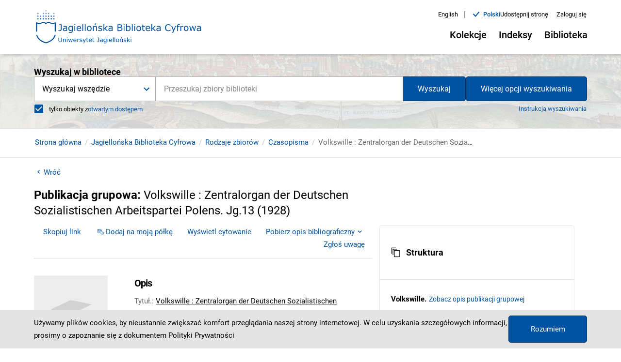

--- FILE ---
content_type: text/html;charset=utf-8
request_url: https://jbc.bj.uj.edu.pl/dlibra/publication/400316
body_size: 464925
content:
<!DOCTYPE html><html lang="pl"><head><link rel="manifest" href="/static/manifest.json" crossorigin="use-credentials"/><link rel="apple-touch-icon" sizes="180x180" href="/static/apple-touch-icon.png"/><link rel="icon" type="image/png" sizes="32x32" href="/static/favicon-32x32.png" media="(prefers-color-scheme: light)"/><link rel="icon" type="image/png" sizes="16x16" href="/static/favicon-16x16.png" media="(prefers-color-scheme: light)"/><link rel="icon" type="image/png" sizes="32x32" href="/static/favicon-dark-32x32.png" media="(prefers-color-scheme: dark)"/><link rel="icon" type="image/png" sizes="16x16" href="/static/favicon-dark-16x16.png" media="(prefers-color-scheme: dark)"/><link rel="mask-icon" href="/static/safari-pinned-tab.svg" color="#5bbad5"/><link rel="shortcut icon" href="/static/favicon.ico" media="(prefers-color-scheme: light)"/><link rel="shortcut icon" href="/static/favicon-dark.ico" media="(prefers-color-scheme: dark)"/><meta name="msapplication-TileColor" content="#da532c"/><meta name="msapplication-config" content="/static/browserconfig.xml"/><meta name="theme-color" content="#ffffff"/><meta charSet="utf-8"/><meta name="viewport" content="width=device-width, initial-scale=1"/><meta name="theme-color" content="#000000"/><link rel="search" type="application/opensearchdescription+xml" href="https://jbc.bj.uj.edu.pl/JBC_pl.xml" title="JBC"/><meta name="description" content="Jagiellońska Biblioteka Cyfrowa, Uniwersytet Jagielloński"/><title>Volkswille : Zentralorgan der Deutschen Sozialistischen Arbeitspartei Polens. Jg.13 (1928) - Jagiellońska Biblioteka Cyfrowa</title><link rel="canonical" href="https://jbc.bj.uj.edu.pl/dlibra/publication/400316/volkswille-zentralorgan-der-deutschen-sozialistischen-arbeitspartei-polens-jg-13-1928"/><meta property="og:title" content="Volkswille : Zentralorgan der Deutschen Sozialistischen Arbeitspartei Polens. Jg.13 (1928) - Jagiellońska Biblioteka Cyfrowa"/><meta property="og:type" content="Object"/><meta property="og:description" content="Jagiellońska Biblioteka Cyfrowa, Uniwersytet Jagielloński"/><meta property="og:image" content="https://jbc.bj.uj.edu.pl/image/publication/thumbnail:result_item/400316"/><meta property="og:url" content="https://jbc.bj.uj.edu.pl/dlibra/publication/400316"/><meta name="twitter:card" content="summary_large_image"/><meta name="twitter:image:alt" content="Volkswille : Zentralorgan der Deutschen Sozialistischen Arbeitspartei Polens. Jg.13 (1928)"/><link rel="meta" type="application/rdf+xml" href="https://jbc.bj.uj.edu.pl/dlibra/rdf.xml?type=p&amp;id=400316"/><link rel="schema.DC" href="http://purl.org/dc/elements/1.1/"/><meta name="DC.date" content="1928"/><meta name="DC.coverage" content="20 w."/><meta name="DC.contributor" content="Helmrich, Józef. Red."/><meta name="DC.subject" content="socjalizm"/><meta name="DC.subject" content="Katowice (Polska ; region)"/><meta name="DC.subject" content="czasopisma niemieckie 20 w."/><meta name="DC.subject" content="prasa niemiecka w Polsce"/><meta name="DC.subject" content="Niemiecka Socjalistyczna Partia Pracy w Polsce"/><meta name="DC.subject" content="ludność niemiecka"/><meta name="DC.rights" content="Domena publiczna (public domain)"/><meta name="DC.format" content="application/octet-stream"/><meta name="DC.publisher" content="„Freie Breffe”"/><meta name="DC.language" content="ger"/><meta name="DC.source" content="Biblioteka Jagiellońska, 541 IV czasop."/><meta name="DC.title" content="Volkswille : Zentralorgan der Deutschen Sozialistischen Arbeitspartei Polens. Jg.13 (1928)"/><meta name="DC.type" content="czasopismo"/><meta name="DC.issued" content="1928"/><meta name="DC.relation" content="oai:jbc.bj.uj.edu.pl:publication:400314"/><meta name="citation_title" content="Volkswille : Zentralorgan der Deutschen Sozialistischen Arbeitspartei Polens. Jg.13 (1928)"/><meta name="next-head-count" content="35"/><link rel="preload" href="/_next/static/css/05afc58271a632f0c267.css" as="style"/><link rel="stylesheet" href="/_next/static/css/05afc58271a632f0c267.css" data-n-g=""/><link rel="preload" href="/_next/static/css/4a18ff17dd0b5797e86c.css" as="style"/><link rel="stylesheet" href="/_next/static/css/4a18ff17dd0b5797e86c.css" data-n-p=""/><link rel="preload" href="/_next/static/css/3c22b9c50bd21aa3d220.css" as="style"/><link rel="stylesheet" href="/_next/static/css/3c22b9c50bd21aa3d220.css" data-n-p=""/><noscript data-n-css=""></noscript><script defer="" nomodule="" src="/_next/static/chunks/polyfills-a40ef1678bae11e696dba45124eadd70.js"></script><script src="/_next/static/chunks/webpack-bdc0162425be8a37f629.js" defer=""></script><script src="/_next/static/chunks/framework-d9cd8c00a7d7c8d8c129.js" defer=""></script><script src="/_next/static/chunks/main-8c2cac09fd1a997246fd.js" defer=""></script><script src="/_next/static/chunks/pages/_app-672fda1fedc66f725dd2.js" defer=""></script><script src="/_next/static/chunks/739-49fa0b1350a3c8bb5f25.js" defer=""></script><script src="/_next/static/chunks/685-d77e574ffb177635fc53.js" defer=""></script><script src="/_next/static/chunks/214-35d587b61514cc595bf3.js" defer=""></script><script src="/_next/static/chunks/858-3df39fad325f1cf4cf85.js" defer=""></script><script src="/_next/static/chunks/462-408a312605e40e716b53.js" defer=""></script><script src="/_next/static/chunks/pages/dlibra/publication/%5B...path%5D-b85bf96417d529da85a2.js" defer=""></script><script src="/_next/static/oBy48_xjAC30-42N393fY/_buildManifest.js" defer=""></script><script src="/_next/static/oBy48_xjAC30-42N393fY/_ssgManifest.js" defer=""></script></head><body><div id="__next"><div style="visibility:hidden"><div class="SkipLinks_skipLinks__22vnU"><a href="#top">Przejdź do menu głównego</a><a href="#search">Przejdź do wyszukiwarki</a><a href="#content">Przejdź do zawartości</a></div><div class="Header_header__1qvoh"><div class="Container_container__3X_0g"><div class="Container_container--inner__TMreB undefined"><div class="Header_header__container__1uHKr"><div class="Header_header__navigation__3_xSS"><div><div class=" Header_header__left--logo-link__2zCyM"><a href="/dlibra"><div><div style="display:inline-block;max-width:100%;overflow:hidden;position:relative;box-sizing:border-box;margin:0"><div style="box-sizing:border-box;display:block;max-width:100%"><img style="max-width:100%;display:block;margin:0;border:none;padding:0" alt="" aria-hidden="true" src="[data-uri]"/></div><img alt="Logo Jagiellońska Biblioteka Cyfrowa" src="[data-uri]" decoding="async" data-nimg="intrinsic" style="position:absolute;top:0;left:0;bottom:0;right:0;box-sizing:border-box;padding:0;border:none;margin:auto;display:block;width:0;height:0;min-width:100%;max-width:100%;min-height:100%;max-height:100%"/><noscript><img alt="Logo Jagiellońska Biblioteka Cyfrowa" srcSet="/_next/image?url=%2F_next%2Fstatic%2Fimage%2Fpublic%2Fcustom%2Fimages%2Flogo.a45ab51ad1afbfd80fec7f7b09a7509f.svg&amp;w=1080&amp;q=75 1x, /_next/image?url=%2F_next%2Fstatic%2Fimage%2Fpublic%2Fcustom%2Fimages%2Flogo.a45ab51ad1afbfd80fec7f7b09a7509f.svg&amp;w=2048&amp;q=75 2x" src="/_next/image?url=%2F_next%2Fstatic%2Fimage%2Fpublic%2Fcustom%2Fimages%2Flogo.a45ab51ad1afbfd80fec7f7b09a7509f.svg&amp;w=2048&amp;q=75" decoding="async" data-nimg="intrinsic" style="position:absolute;top:0;left:0;bottom:0;right:0;box-sizing:border-box;padding:0;border:none;margin:auto;display:block;width:0;height:0;min-width:100%;max-width:100%;min-height:100%;max-height:100%" loading="lazy"/></noscript></div></div></a></div></div><div class="Header_header__right__3Pmu7"><div class="Header_header-top__pPd-f"><div class="ChangeLanguage_lang-container__3aGfE"><ul><li class="ChangeLanguage_lang-container__item__JBOia"><div class=" ChangeLanguage_lang-container__item--btn__3KdZB"><a href="/en/dlibra/publication/400316"><div>English</div></a></div><span class="ChangeLanguage_lang-container__item--divider__1wAhC" aria-hidden="true">|</span></li><li class="ChangeLanguage_lang-container__item__JBOia"><div class="ChangeLanguage_lang-container__item--content__1xGZB"><i class="icon-new-accept"></i><div class="ChangeLanguage_lang-container__item--btn-active__1t_3R">polski</div></div></li></ul></div><div><button class="MuiButtonBase-root MuiButton-root MuiButton-contained Button_button__wkDDB Button_button--header-top__3ior3 undefined false  " tabindex="0" type="button" aria-controls="share-menu"><span class="MuiButton-label">Udostępnij stronę</span></button></div><div><button class="MuiButtonBase-root MuiButton-root MuiButton-contained Button_button__wkDDB Button_button--header-top-btn__1qoni undefined false" tabindex="0" type="button"><span class="MuiButton-label">Zaloguj się</span></button></div></div><div class="Header_header__desktop__1AlcY"><div class="Header_header__desktop--menu__YFB2W"><div class="MenuDesktop_menu-desktop__1btaH"><div class="MenuDesktop_menu-desktop__1btaH"><button class="MuiButtonBase-root MuiButton-root MuiButton-contained Button_button__wkDDB Button_button--desktop__57iWf  
					MenuDesktop_menu-desktop__dropdown--button__20n3C 
					false
				" tabindex="0" type="button" aria-haspopup="true" title="Otwórz menu"><span class="MuiButton-label">Kolekcje<i class="MenuDesktop_menu-desktop__dropdown--button-icon__1DtAs icon-new-chevron-down"></i></span></button></div><div class="MenuDesktop_menu-desktop__1btaH"><button class="MuiButtonBase-root MuiButton-root MuiButton-contained Button_button__wkDDB Button_button--desktop__57iWf  
					MenuDesktop_menu-desktop__dropdown--button__20n3C 
					false
				" tabindex="0" type="button" aria-haspopup="true" title="Otwórz menu"><span class="MuiButton-label">Indeksy<i class="MenuDesktop_menu-desktop__dropdown--button-icon__1DtAs icon-new-chevron-down"></i></span></button></div><div class="MenuDesktop_menu-desktop__1btaH"><button class="MuiButtonBase-root MuiButton-root MuiButton-contained Button_button__wkDDB Button_button--desktop__57iWf  
					MenuDesktop_menu-desktop__dropdown--button__20n3C 
					false
				" tabindex="0" type="button" aria-haspopup="true" title="Otwórz menu"><span class="MuiButton-label">Biblioteka<i class="MenuDesktop_menu-desktop__dropdown--button-icon__1DtAs icon-new-chevron-down"></i></span></button></div></div></div></div></div></div></div></div></div></div><div class="Search_search__subpage__2PcTH"><div class="Search_search__subpage--image__13Hjs"><div style="display:block;overflow:hidden;position:absolute;top:0;left:0;bottom:0;right:0;box-sizing:border-box;margin:0"><img alt="Obraz w tle wyszukiwarki" aria-hidden="true" src="[data-uri]" decoding="async" data-nimg="fill" class="Search_search__subpage--image__13Hjs" style="position:absolute;top:0;left:0;bottom:0;right:0;box-sizing:border-box;padding:0;border:none;margin:auto;display:block;width:0;height:0;min-width:100%;max-width:100%;min-height:100%;max-height:100%;object-fit:cover"/><noscript><img alt="Obraz w tle wyszukiwarki" aria-hidden="true" sizes="100vw" srcSet="/_next/image?url=%2F_next%2Fstatic%2Fimage%2Fpublic%2Fcustom%2Fimages%2Fhomepage-search.41cf5227bf6c2ac613c9216a83429b73.jpg&amp;w=640&amp;q=75 640w, /_next/image?url=%2F_next%2Fstatic%2Fimage%2Fpublic%2Fcustom%2Fimages%2Fhomepage-search.41cf5227bf6c2ac613c9216a83429b73.jpg&amp;w=750&amp;q=75 750w, /_next/image?url=%2F_next%2Fstatic%2Fimage%2Fpublic%2Fcustom%2Fimages%2Fhomepage-search.41cf5227bf6c2ac613c9216a83429b73.jpg&amp;w=828&amp;q=75 828w, /_next/image?url=%2F_next%2Fstatic%2Fimage%2Fpublic%2Fcustom%2Fimages%2Fhomepage-search.41cf5227bf6c2ac613c9216a83429b73.jpg&amp;w=1080&amp;q=75 1080w, /_next/image?url=%2F_next%2Fstatic%2Fimage%2Fpublic%2Fcustom%2Fimages%2Fhomepage-search.41cf5227bf6c2ac613c9216a83429b73.jpg&amp;w=1200&amp;q=75 1200w, /_next/image?url=%2F_next%2Fstatic%2Fimage%2Fpublic%2Fcustom%2Fimages%2Fhomepage-search.41cf5227bf6c2ac613c9216a83429b73.jpg&amp;w=1920&amp;q=75 1920w, /_next/image?url=%2F_next%2Fstatic%2Fimage%2Fpublic%2Fcustom%2Fimages%2Fhomepage-search.41cf5227bf6c2ac613c9216a83429b73.jpg&amp;w=2048&amp;q=75 2048w, /_next/image?url=%2F_next%2Fstatic%2Fimage%2Fpublic%2Fcustom%2Fimages%2Fhomepage-search.41cf5227bf6c2ac613c9216a83429b73.jpg&amp;w=3840&amp;q=75 3840w" src="/_next/image?url=%2F_next%2Fstatic%2Fimage%2Fpublic%2Fcustom%2Fimages%2Fhomepage-search.41cf5227bf6c2ac613c9216a83429b73.jpg&amp;w=3840&amp;q=75" decoding="async" data-nimg="fill" style="position:absolute;top:0;left:0;bottom:0;right:0;box-sizing:border-box;padding:0;border:none;margin:auto;display:block;width:0;height:0;min-width:100%;max-width:100%;min-height:100%;max-height:100%;object-fit:cover" class="Search_search__subpage--image__13Hjs" loading="lazy"/></noscript></div></div><div class="Search_search__subpage--inner__3iI3Y"><div class="Container_container__3X_0g"><div class="Container_container--inner__TMreB undefined"><div><div id="search" class="Search_search__1n7hH false undefined"><form class="Search_search__form__J0jTX Search_search__form--subpage__3d_Dr"><div class="Search_search__form--input-container__3-4LO"><div class="Search_search__form--input-section__2xa1s Search_search__form--input-section-subpage__1p59n"><div class="MuiAutocomplete-root Search_search__form--autocomplete__2XgEG MuiAutocomplete-hasClearIcon" role="combobox" aria-expanded="false" aria-label="suggestions"><div><div class="Form_form__input-container__15pB2"><div class="Form_form__input-row__2x0ZO"><input type="text" class="Form_form__input__p3Ucj
							
							Form_form__input--search__lnE6A
							MuiAutocomplete-input MuiAutocomplete-inputFocused
						" id="suggestions" autoComplete="off" placeholder="Przeszukaj zbiory biblioteki" aria-invalid="false" aria-required="true" aria-label="Przeszukaj zbiory biblioteki" value="" aria-autocomplete="list" autoCapitalize="none" spellcheck="false"/></div></div></div></div><p class="MuiFormHelperText-root"></p></div></div></form></div></div></div></div></div></div><div id="content"><div><div class="PublicationUI_publication-navigation__3evHt"><div class="Container_container__3X_0g"><div class="Container_container--inner__TMreB undefined"><div class="PublicationUI_publication-navigation__container__3UaPS"><div class="PublicationUI_publication-navigation__container--breadcrumbs-notFromResults__rvaPU"><div class="Breadcrumbs_breadcrumbs__3ItaH"><ul class="Breadcrumbs_breadcrumbs__list__2Gr_h"><li class="Breadcrumbs_breadcrumbs__list-item__1SN6y"><span class="Breadcrumbs_breadcrumbs__list-item--scroll__XbP78"><div class=" Breadcrumbs_breadcrumbs__list-item--link__1ALiW"><a href="/dlibra">Strona główna</a></div></span></li><li class="Breadcrumbs_breadcrumbs__list-item__1SN6y"><span class="Breadcrumbs_breadcrumbs__list-item--scroll__XbP78"><div class=" Breadcrumbs_breadcrumbs__list-item--link__1ALiW"><a href="/dlibra/collectiondescription/1">Jagiellońska Biblioteka Cyfrowa</a></div></span></li><li class="Breadcrumbs_breadcrumbs__list-item__1SN6y"><span class="Breadcrumbs_breadcrumbs__list-item--scroll__XbP78"><div class=" Breadcrumbs_breadcrumbs__list-item--link__1ALiW"><a href="/dlibra/collectiondescription/119">Rodzaje zbiorów</a></div></span></li><li class="Breadcrumbs_breadcrumbs__list-item__1SN6y"><span class="Breadcrumbs_breadcrumbs__list-item--scroll__XbP78"><div class=" Breadcrumbs_breadcrumbs__list-item--link__1ALiW"><a href="/dlibra/collectiondescription/120">Czasopisma</a></div></span></li><li class="Breadcrumbs_breadcrumbs__list-item__1SN6y"><span class="Breadcrumbs_breadcrumbs__list-item--scroll__XbP78"><span class="Breadcrumbs_breadcrumbs__list-item--label__ZsuW5">Volkswille : Zentralorgan der Deutschen Sozialistischen Arbeitspartei Polens. Jg.13 (1928)</span></span></li></ul></div></div></div></div></div></div><div class="PublicationUI_publication-top__return__2AOQ4"><div class="Container_container__3X_0g"><div class="Container_container--inner__TMreB undefined"><button class="MuiButtonBase-root MuiButton-root MuiButton-contained Button_button__wkDDB Button_button--transparent__2WQTO PublicationUI_publication-top__return-btn__2iqUm" tabindex="0" type="button"><span class="MuiButton-label"><i class="icon-new-chevron-left"></i>Wróć</span></button></div></div></div></div><div class="PublicationUI_publication-content__zkGW_"><div class="Container_container__3X_0g"><div class="Container_container--inner__TMreB undefined"><main class="PublicationUI_publication-main--isGroupedOrPlanned__2O7Up"><div class="PublicationUI_publication-main__header__1pxVd"><h1 class="PublicationUI_publication-main__header--heading__29M29">Publikacja grupowa<!-- -->: <span class="PublicationUI_publication-main__header--heading-title__1G1fC">Volkswille : Zentralorgan der Deutschen Sozialistischen Arbeitspartei Polens. Jg.13 (1928)</span></h1></div><div class="PublicationUI_publication-main__detailed__WanZ7"></div><div class="PublicationUI_publication-main__actions__2r26o"><button class="MuiButtonBase-root MuiButton-root MuiButton-contained Button_button__wkDDB Button_button--menu-publication__2EZ43 " tabindex="0" type="button" role="menuitem"><span class="MuiButton-label">Skopiuj link</span></button><button class="MuiButtonBase-root MuiButton-root MuiButton-contained Button_button__wkDDB Button_button--menu-publication__2EZ43 " tabindex="0" type="button" role="menuitem"><span class="MuiButton-label"><i class="icon-new-shelf-add-circle"></i>Dodaj na moją półkę</span></button><div class=" undefined  "><button class="MuiButtonBase-root MuiButton-root MuiButton-contained Button_button__wkDDB Button_button--menu-publication__2EZ43 " tabindex="0" type="button"><span class="MuiButton-label">Wyświetl cytowanie</span></button></div><button class="MuiButtonBase-root MuiButton-root MuiButton-contained Button_button__wkDDB Button_button--menu-publication__2EZ43 " tabindex="0" type="button" aria-label="Pobierz opis bibliograficzny"><span class="MuiButton-label">Pobierz opis bibliograficzny<i class="icon-new-chevron-down"></i></span></button><div class=" undefined  "><button class="MuiButtonBase-root MuiButton-root MuiButton-contained Button_button__wkDDB Button_button--menu-publication__2EZ43 " tabindex="0" type="button"><span class="MuiButton-label">Zgłoś uwagę</span></button></div></div><div class="PublicationUI_publication-main__actions--collection-btn__ROGjb"><div class="LinkComponent_link--go-to-main-collection__C6MiI "><a href="/dlibra/collectiondescription/1">Zobacz całą kolekcję, do której należy ten obiekt</a></div></div><div class="PublicationUI_publication-main__appendix__2WjFF"><div><div class="MuiPaper-root MuiAccordion-root Accordion_accordion__1f0Yo   Mui-expanded MuiAccordion-rounded MuiPaper-elevation1 MuiPaper-rounded"><div class="MuiButtonBase-root MuiAccordionSummary-root undefined   Mui-expanded" tabindex="0" role="button" aria-disabled="false" aria-expanded="true" variant="" aria-controls="structure-content" id="structure-header"><div class="MuiAccordionSummary-content Mui-expanded"><span class="ObjectAppendix_appendix__structure--icon-container__1hnmw"><i class="ObjectAppendix_appendix__structure--structure-icon__3mfxP icon-new-structure"></i>Struktura</span></div></div><div class="MuiCollapse-root MuiCollapse-entered" style="min-height:0px"><div class="MuiCollapse-wrapper"><div class="MuiCollapse-wrapperInner"><div aria-labelledby="structure-header" id="structure-content" role="region"><div class="MuiAccordionDetails-root undefined  " variant=""><div class="ObjectAppendix_appendix__structure--main-container__5ex33"><div class="ObjectAppendix_appendix__structure--main__3DjtJ"><div class="ObjectAppendix_appendix__structure--main-pub-group-title__Qss17">Volkswille<!-- -->.</div><div class="LinkComponent_link--inline__3u28N ObjectAppendix_appendix__structure--main-pub-group-link__E5IlW"><a href="/dlibra/publication/400314">Zobacz opis publikacji grupowej</a></div></div><ul role="tree" aria-multiselectable="false" class="MuiTreeView-root TreeView_tree-view__1Twzm"><li class="MuiTreeItem-root  TreeItem_tree-item__2OFDA false TreeItem_tree-item--structure__1-2H0     Mui-expanded" role="treeitem" tabindex="-1"><div class="MuiTreeItem-content"><div class="MuiTreeItem-iconContainer"></div><div class="MuiTypography-root MuiTreeItem-label MuiTypography-body1"><a class="MuiButtonBase-root MuiButton-root MuiButton-contained Button_button__wkDDB undefined " tabindex="0" aria-disabled="false" role="menuitem" href="/dlibra/publication/400315" id=""><span class="MuiButton-label"><span>Volkswille : Zentralorgan der Deutschen Sozialistischen Arbeitspartei Polens. Jg.12 (1927)</span></span></a></div></div><ul class="MuiCollapse-root MuiTreeItem-group MuiCollapse-entered" style="min-height:0px" role="group"><div class="MuiCollapse-wrapper"><div class="MuiCollapse-wrapperInner"></div></div></ul></li><li class="MuiTreeItem-root  TreeItem_tree-item__2OFDA false TreeItem_tree-item--structure__1-2H0  ObjectAppendix_active__DIKPU  ObjectAppendix_active__DIKPU Mui-expanded" role="treeitem" aria-expanded="true" tabindex="-1"><div class="MuiTreeItem-content"><div class="MuiTreeItem-iconContainer"><svg class="MuiSvgIcon-root remove" focusable="false" viewBox="0 0 24 24" role="img" aria-label="remove"><path d="M19 13H5v-2h14v2z"></path><title>remove</title></svg></div><div class="MuiTypography-root MuiTreeItem-label MuiTypography-body1"><button class="MuiButtonBase-root MuiButton-root MuiButton-contained Button_button__wkDDB undefined ObjectAppendix_active__DIKPU" tabindex="0" type="button" role="menuitem" id="active"><span class="MuiButton-label"><span class="ObjectAppendix_active__DIKPU"><i class="icon-new-accept"></i>Volkswille : Zentralorgan der Deutschen Sozialistischen Arbeitspartei Polens. Jg.13 (1928)</span></span></button></div></div><ul class="MuiCollapse-root MuiTreeItem-group MuiCollapse-entered" style="min-height:0px" role="group"><div class="MuiCollapse-wrapper"><div class="MuiCollapse-wrapperInner"><li class="MuiTreeItem-root  TreeItem_tree-item__2OFDA false TreeItem_tree-item--structure__1-2H0     Mui-expanded" role="treeitem" tabindex="-1"><div class="MuiTreeItem-content"><div class="MuiTreeItem-iconContainer"></div><div class="MuiTypography-root MuiTreeItem-label MuiTypography-body1"><a class="MuiButtonBase-root MuiButton-root MuiButton-contained Button_button__wkDDB undefined " tabindex="0" aria-disabled="false" role="menuitem" href="/dlibra/publication/642526" id=""><span class="MuiButton-label"><span>Volkswille : Zentralorgan der Deutschen Sozialistischen Arbeitspartei Polens. Jg.13, Nr. 1 (1 Januar 1928) + dod.</span></span></a></div></div><ul class="MuiCollapse-root MuiTreeItem-group MuiCollapse-entered" style="min-height:0px" role="group"><div class="MuiCollapse-wrapper"><div class="MuiCollapse-wrapperInner"></div></div></ul></li><li class="MuiTreeItem-root  TreeItem_tree-item__2OFDA false TreeItem_tree-item--structure__1-2H0     Mui-expanded" role="treeitem" tabindex="-1"><div class="MuiTreeItem-content"><div class="MuiTreeItem-iconContainer"></div><div class="MuiTypography-root MuiTreeItem-label MuiTypography-body1"><a class="MuiButtonBase-root MuiButton-root MuiButton-contained Button_button__wkDDB undefined " tabindex="0" aria-disabled="false" role="menuitem" href="/dlibra/publication/642527" id=""><span class="MuiButton-label"><span>Volkswille : Zentralorgan der Deutschen Sozialistischen Arbeitspartei Polens. Jg.13, Nr. 2 (3 Januar 1928) + dod.</span></span></a></div></div><ul class="MuiCollapse-root MuiTreeItem-group MuiCollapse-entered" style="min-height:0px" role="group"><div class="MuiCollapse-wrapper"><div class="MuiCollapse-wrapperInner"></div></div></ul></li><li class="MuiTreeItem-root  TreeItem_tree-item__2OFDA false TreeItem_tree-item--structure__1-2H0     Mui-expanded" role="treeitem" tabindex="-1"><div class="MuiTreeItem-content"><div class="MuiTreeItem-iconContainer"></div><div class="MuiTypography-root MuiTreeItem-label MuiTypography-body1"><a class="MuiButtonBase-root MuiButton-root MuiButton-contained Button_button__wkDDB undefined " tabindex="0" aria-disabled="false" role="menuitem" href="/dlibra/publication/642528" id=""><span class="MuiButton-label"><span>Volkswille : Zentralorgan der Deutschen Sozialistischen Arbeitspartei Polens. Jg.13, Nr. 3 (4 Januar 1928) + dod.</span></span></a></div></div><ul class="MuiCollapse-root MuiTreeItem-group MuiCollapse-entered" style="min-height:0px" role="group"><div class="MuiCollapse-wrapper"><div class="MuiCollapse-wrapperInner"></div></div></ul></li><li class="MuiTreeItem-root  TreeItem_tree-item__2OFDA false TreeItem_tree-item--structure__1-2H0     Mui-expanded" role="treeitem" tabindex="-1"><div class="MuiTreeItem-content"><div class="MuiTreeItem-iconContainer"></div><div class="MuiTypography-root MuiTreeItem-label MuiTypography-body1"><a class="MuiButtonBase-root MuiButton-root MuiButton-contained Button_button__wkDDB undefined " tabindex="0" aria-disabled="false" role="menuitem" href="/dlibra/publication/642529" id=""><span class="MuiButton-label"><span>Volkswille : Zentralorgan der Deutschen Sozialistischen Arbeitspartei Polens. Jg.13, Nr. 4 (5 Januar 1928) + dod.</span></span></a></div></div><ul class="MuiCollapse-root MuiTreeItem-group MuiCollapse-entered" style="min-height:0px" role="group"><div class="MuiCollapse-wrapper"><div class="MuiCollapse-wrapperInner"></div></div></ul></li><li class="MuiTreeItem-root  TreeItem_tree-item__2OFDA false TreeItem_tree-item--structure__1-2H0     Mui-expanded" role="treeitem" tabindex="-1"><div class="MuiTreeItem-content"><div class="MuiTreeItem-iconContainer"></div><div class="MuiTypography-root MuiTreeItem-label MuiTypography-body1"><a class="MuiButtonBase-root MuiButton-root MuiButton-contained Button_button__wkDDB undefined " tabindex="0" aria-disabled="false" role="menuitem" href="/dlibra/publication/642530" id=""><span class="MuiButton-label"><span>Volkswille : Zentralorgan der Deutschen Sozialistischen Arbeitspartei Polens. Jg.13, Nr. 5 (6 Januar 1928) + dod.</span></span></a></div></div><ul class="MuiCollapse-root MuiTreeItem-group MuiCollapse-entered" style="min-height:0px" role="group"><div class="MuiCollapse-wrapper"><div class="MuiCollapse-wrapperInner"></div></div></ul></li><li class="MuiTreeItem-root  TreeItem_tree-item__2OFDA false TreeItem_tree-item--structure__1-2H0     Mui-expanded" role="treeitem" tabindex="-1"><div class="MuiTreeItem-content"><div class="MuiTreeItem-iconContainer"></div><div class="MuiTypography-root MuiTreeItem-label MuiTypography-body1"><a class="MuiButtonBase-root MuiButton-root MuiButton-contained Button_button__wkDDB undefined " tabindex="0" aria-disabled="false" role="menuitem" href="/dlibra/publication/642531" id=""><span class="MuiButton-label"><span>Volkswille : Zentralorgan der Deutschen Sozialistischen Arbeitspartei Polens. Jg.13, Nr. 6 (8 Januar 1928) + dod.</span></span></a></div></div><ul class="MuiCollapse-root MuiTreeItem-group MuiCollapse-entered" style="min-height:0px" role="group"><div class="MuiCollapse-wrapper"><div class="MuiCollapse-wrapperInner"></div></div></ul></li><li class="MuiTreeItem-root  TreeItem_tree-item__2OFDA false TreeItem_tree-item--structure__1-2H0     Mui-expanded" role="treeitem" tabindex="-1"><div class="MuiTreeItem-content"><div class="MuiTreeItem-iconContainer"></div><div class="MuiTypography-root MuiTreeItem-label MuiTypography-body1"><a class="MuiButtonBase-root MuiButton-root MuiButton-contained Button_button__wkDDB undefined " tabindex="0" aria-disabled="false" role="menuitem" href="/dlibra/publication/642532" id=""><span class="MuiButton-label"><span>Volkswille : Zentralorgan der Deutschen Sozialistischen Arbeitspartei Polens. Jg.13, Nr. 7 (10 Januar 1928) + dod.</span></span></a></div></div><ul class="MuiCollapse-root MuiTreeItem-group MuiCollapse-entered" style="min-height:0px" role="group"><div class="MuiCollapse-wrapper"><div class="MuiCollapse-wrapperInner"></div></div></ul></li><li class="MuiTreeItem-root  TreeItem_tree-item__2OFDA false TreeItem_tree-item--structure__1-2H0     Mui-expanded" role="treeitem" tabindex="-1"><div class="MuiTreeItem-content"><div class="MuiTreeItem-iconContainer"></div><div class="MuiTypography-root MuiTreeItem-label MuiTypography-body1"><a class="MuiButtonBase-root MuiButton-root MuiButton-contained Button_button__wkDDB undefined " tabindex="0" aria-disabled="false" role="menuitem" href="/dlibra/publication/642533" id=""><span class="MuiButton-label"><span>Volkswille : Zentralorgan der Deutschen Sozialistischen Arbeitspartei Polens. Jg.13, Nr. 8 (11 Januar 1928) + dod.</span></span></a></div></div><ul class="MuiCollapse-root MuiTreeItem-group MuiCollapse-entered" style="min-height:0px" role="group"><div class="MuiCollapse-wrapper"><div class="MuiCollapse-wrapperInner"></div></div></ul></li><li class="MuiTreeItem-root  TreeItem_tree-item__2OFDA false TreeItem_tree-item--structure__1-2H0     Mui-expanded" role="treeitem" tabindex="-1"><div class="MuiTreeItem-content"><div class="MuiTreeItem-iconContainer"></div><div class="MuiTypography-root MuiTreeItem-label MuiTypography-body1"><a class="MuiButtonBase-root MuiButton-root MuiButton-contained Button_button__wkDDB undefined " tabindex="0" aria-disabled="false" role="menuitem" href="/dlibra/publication/642534" id=""><span class="MuiButton-label"><span>Volkswille : Zentralorgan der Deutschen Sozialistischen Arbeitspartei Polens. Jg.13, Nr. 9 (12 Januar 1928) + dod.</span></span></a></div></div><ul class="MuiCollapse-root MuiTreeItem-group MuiCollapse-entered" style="min-height:0px" role="group"><div class="MuiCollapse-wrapper"><div class="MuiCollapse-wrapperInner"></div></div></ul></li><li class="MuiTreeItem-root  TreeItem_tree-item__2OFDA false TreeItem_tree-item--structure__1-2H0     Mui-expanded" role="treeitem" tabindex="-1"><div class="MuiTreeItem-content"><div class="MuiTreeItem-iconContainer"></div><div class="MuiTypography-root MuiTreeItem-label MuiTypography-body1"><a class="MuiButtonBase-root MuiButton-root MuiButton-contained Button_button__wkDDB undefined " tabindex="0" aria-disabled="false" role="menuitem" href="/dlibra/publication/642535" id=""><span class="MuiButton-label"><span>Volkswille : Zentralorgan der Deutschen Sozialistischen Arbeitspartei Polens. Jg.13, Nr. 11 (14 Januar 1928) + dod.</span></span></a></div></div><ul class="MuiCollapse-root MuiTreeItem-group MuiCollapse-entered" style="min-height:0px" role="group"><div class="MuiCollapse-wrapper"><div class="MuiCollapse-wrapperInner"></div></div></ul></li><li class="MuiTreeItem-root  TreeItem_tree-item__2OFDA false TreeItem_tree-item--structure__1-2H0     Mui-expanded" role="treeitem" tabindex="-1"><div class="MuiTreeItem-content"><div class="MuiTreeItem-iconContainer"></div><div class="MuiTypography-root MuiTreeItem-label MuiTypography-body1"><a class="MuiButtonBase-root MuiButton-root MuiButton-contained Button_button__wkDDB undefined " tabindex="0" aria-disabled="false" role="menuitem" href="/dlibra/publication/642536" id=""><span class="MuiButton-label"><span>Volkswille : Zentralorgan der Deutschen Sozialistischen Arbeitspartei Polens. Jg.13, Nr. 12 (15 Januar 1928) + dod.</span></span></a></div></div><ul class="MuiCollapse-root MuiTreeItem-group MuiCollapse-entered" style="min-height:0px" role="group"><div class="MuiCollapse-wrapper"><div class="MuiCollapse-wrapperInner"></div></div></ul></li><li class="MuiTreeItem-root  TreeItem_tree-item__2OFDA false TreeItem_tree-item--structure__1-2H0     Mui-expanded" role="treeitem" tabindex="-1"><div class="MuiTreeItem-content"><div class="MuiTreeItem-iconContainer"></div><div class="MuiTypography-root MuiTreeItem-label MuiTypography-body1"><a class="MuiButtonBase-root MuiButton-root MuiButton-contained Button_button__wkDDB undefined " tabindex="0" aria-disabled="false" role="menuitem" href="/dlibra/publication/642537" id=""><span class="MuiButton-label"><span>Volkswille : Zentralorgan der Deutschen Sozialistischen Arbeitspartei Polens. Jg.13, Nr. 13 (17 Januar 1928) + dod.</span></span></a></div></div><ul class="MuiCollapse-root MuiTreeItem-group MuiCollapse-entered" style="min-height:0px" role="group"><div class="MuiCollapse-wrapper"><div class="MuiCollapse-wrapperInner"></div></div></ul></li><li class="MuiTreeItem-root  TreeItem_tree-item__2OFDA false TreeItem_tree-item--structure__1-2H0     Mui-expanded" role="treeitem" tabindex="-1"><div class="MuiTreeItem-content"><div class="MuiTreeItem-iconContainer"></div><div class="MuiTypography-root MuiTreeItem-label MuiTypography-body1"><a class="MuiButtonBase-root MuiButton-root MuiButton-contained Button_button__wkDDB undefined " tabindex="0" aria-disabled="false" role="menuitem" href="/dlibra/publication/642538" id=""><span class="MuiButton-label"><span>Volkswille : Zentralorgan der Deutschen Sozialistischen Arbeitspartei Polens. Jg.13, Nr. 14 (18 Januar 1928) + dod.</span></span></a></div></div><ul class="MuiCollapse-root MuiTreeItem-group MuiCollapse-entered" style="min-height:0px" role="group"><div class="MuiCollapse-wrapper"><div class="MuiCollapse-wrapperInner"></div></div></ul></li><li class="MuiTreeItem-root  TreeItem_tree-item__2OFDA false TreeItem_tree-item--structure__1-2H0     Mui-expanded" role="treeitem" tabindex="-1"><div class="MuiTreeItem-content"><div class="MuiTreeItem-iconContainer"></div><div class="MuiTypography-root MuiTreeItem-label MuiTypography-body1"><a class="MuiButtonBase-root MuiButton-root MuiButton-contained Button_button__wkDDB undefined " tabindex="0" aria-disabled="false" role="menuitem" href="/dlibra/publication/642539" id=""><span class="MuiButton-label"><span>Volkswille : Zentralorgan der Deutschen Sozialistischen Arbeitspartei Polens. Jg.13, Nr. 15 (19 Januar 1928) + dod.</span></span></a></div></div><ul class="MuiCollapse-root MuiTreeItem-group MuiCollapse-entered" style="min-height:0px" role="group"><div class="MuiCollapse-wrapper"><div class="MuiCollapse-wrapperInner"></div></div></ul></li><li class="MuiTreeItem-root  TreeItem_tree-item__2OFDA false TreeItem_tree-item--structure__1-2H0     Mui-expanded" role="treeitem" tabindex="-1"><div class="MuiTreeItem-content"><div class="MuiTreeItem-iconContainer"></div><div class="MuiTypography-root MuiTreeItem-label MuiTypography-body1"><a class="MuiButtonBase-root MuiButton-root MuiButton-contained Button_button__wkDDB undefined " tabindex="0" aria-disabled="false" role="menuitem" href="/dlibra/publication/642540" id=""><span class="MuiButton-label"><span>Volkswille : Zentralorgan der Deutschen Sozialistischen Arbeitspartei Polens. Jg.13, Nr. 16 (20 Januar 1928) + dod.</span></span></a></div></div><ul class="MuiCollapse-root MuiTreeItem-group MuiCollapse-entered" style="min-height:0px" role="group"><div class="MuiCollapse-wrapper"><div class="MuiCollapse-wrapperInner"></div></div></ul></li><li class="MuiTreeItem-root  TreeItem_tree-item__2OFDA false TreeItem_tree-item--structure__1-2H0     Mui-expanded" role="treeitem" tabindex="-1"><div class="MuiTreeItem-content"><div class="MuiTreeItem-iconContainer"></div><div class="MuiTypography-root MuiTreeItem-label MuiTypography-body1"><a class="MuiButtonBase-root MuiButton-root MuiButton-contained Button_button__wkDDB undefined " tabindex="0" aria-disabled="false" role="menuitem" href="/dlibra/publication/642541" id=""><span class="MuiButton-label"><span>Volkswille : Zentralorgan der Deutschen Sozialistischen Arbeitspartei Polens. Jg.13, Nr. 17 (21 Januar 1928) + dod.</span></span></a></div></div><ul class="MuiCollapse-root MuiTreeItem-group MuiCollapse-entered" style="min-height:0px" role="group"><div class="MuiCollapse-wrapper"><div class="MuiCollapse-wrapperInner"></div></div></ul></li><li class="MuiTreeItem-root  TreeItem_tree-item__2OFDA false TreeItem_tree-item--structure__1-2H0     Mui-expanded" role="treeitem" tabindex="-1"><div class="MuiTreeItem-content"><div class="MuiTreeItem-iconContainer"></div><div class="MuiTypography-root MuiTreeItem-label MuiTypography-body1"><a class="MuiButtonBase-root MuiButton-root MuiButton-contained Button_button__wkDDB undefined " tabindex="0" aria-disabled="false" role="menuitem" href="/dlibra/publication/642542" id=""><span class="MuiButton-label"><span>Volkswille : Zentralorgan der Deutschen Sozialistischen Arbeitspartei Polens. Jg.13, Nr. 18 (22 Januar 1928) + dod.</span></span></a></div></div><ul class="MuiCollapse-root MuiTreeItem-group MuiCollapse-entered" style="min-height:0px" role="group"><div class="MuiCollapse-wrapper"><div class="MuiCollapse-wrapperInner"></div></div></ul></li><li class="MuiTreeItem-root  TreeItem_tree-item__2OFDA false TreeItem_tree-item--structure__1-2H0     Mui-expanded" role="treeitem" tabindex="-1"><div class="MuiTreeItem-content"><div class="MuiTreeItem-iconContainer"></div><div class="MuiTypography-root MuiTreeItem-label MuiTypography-body1"><a class="MuiButtonBase-root MuiButton-root MuiButton-contained Button_button__wkDDB undefined " tabindex="0" aria-disabled="false" role="menuitem" href="/dlibra/publication/642543" id=""><span class="MuiButton-label"><span>Volkswille : Zentralorgan der Deutschen Sozialistischen Arbeitspartei Polens. Jg.13, Nr. 19 (24 Januar 1928) + dod.</span></span></a></div></div><ul class="MuiCollapse-root MuiTreeItem-group MuiCollapse-entered" style="min-height:0px" role="group"><div class="MuiCollapse-wrapper"><div class="MuiCollapse-wrapperInner"></div></div></ul></li><li class="MuiTreeItem-root  TreeItem_tree-item__2OFDA false TreeItem_tree-item--structure__1-2H0     Mui-expanded" role="treeitem" tabindex="-1"><div class="MuiTreeItem-content"><div class="MuiTreeItem-iconContainer"></div><div class="MuiTypography-root MuiTreeItem-label MuiTypography-body1"><a class="MuiButtonBase-root MuiButton-root MuiButton-contained Button_button__wkDDB undefined " tabindex="0" aria-disabled="false" role="menuitem" href="/dlibra/publication/642544" id=""><span class="MuiButton-label"><span>Volkswille : Zentralorgan der Deutschen Sozialistischen Arbeitspartei Polens. Jg.13, Nr. 20 (25 Januar 1928) + dod.</span></span></a></div></div><ul class="MuiCollapse-root MuiTreeItem-group MuiCollapse-entered" style="min-height:0px" role="group"><div class="MuiCollapse-wrapper"><div class="MuiCollapse-wrapperInner"></div></div></ul></li><li class="MuiTreeItem-root  TreeItem_tree-item__2OFDA false TreeItem_tree-item--structure__1-2H0     Mui-expanded" role="treeitem" tabindex="-1"><div class="MuiTreeItem-content"><div class="MuiTreeItem-iconContainer"></div><div class="MuiTypography-root MuiTreeItem-label MuiTypography-body1"><a class="MuiButtonBase-root MuiButton-root MuiButton-contained Button_button__wkDDB undefined " tabindex="0" aria-disabled="false" role="menuitem" href="/dlibra/publication/642545" id=""><span class="MuiButton-label"><span>Volkswille : Zentralorgan der Deutschen Sozialistischen Arbeitspartei Polens. Jg.13, Nr. 21 (26 Januar 1928) + dod.</span></span></a></div></div><ul class="MuiCollapse-root MuiTreeItem-group MuiCollapse-entered" style="min-height:0px" role="group"><div class="MuiCollapse-wrapper"><div class="MuiCollapse-wrapperInner"></div></div></ul></li><li class="MuiTreeItem-root  TreeItem_tree-item__2OFDA false TreeItem_tree-item--structure__1-2H0     Mui-expanded" role="treeitem" tabindex="-1"><div class="MuiTreeItem-content"><div class="MuiTreeItem-iconContainer"></div><div class="MuiTypography-root MuiTreeItem-label MuiTypography-body1"><a class="MuiButtonBase-root MuiButton-root MuiButton-contained Button_button__wkDDB undefined " tabindex="0" aria-disabled="false" role="menuitem" href="/dlibra/publication/642546" id=""><span class="MuiButton-label"><span>Volkswille : Zentralorgan der Deutschen Sozialistischen Arbeitspartei Polens. Jg.13, Nr. 22 (27 Januar 1928) + dod.</span></span></a></div></div><ul class="MuiCollapse-root MuiTreeItem-group MuiCollapse-entered" style="min-height:0px" role="group"><div class="MuiCollapse-wrapper"><div class="MuiCollapse-wrapperInner"></div></div></ul></li><li class="MuiTreeItem-root  TreeItem_tree-item__2OFDA false TreeItem_tree-item--structure__1-2H0     Mui-expanded" role="treeitem" tabindex="-1"><div class="MuiTreeItem-content"><div class="MuiTreeItem-iconContainer"></div><div class="MuiTypography-root MuiTreeItem-label MuiTypography-body1"><a class="MuiButtonBase-root MuiButton-root MuiButton-contained Button_button__wkDDB undefined " tabindex="0" aria-disabled="false" role="menuitem" href="/dlibra/publication/642547" id=""><span class="MuiButton-label"><span>Volkswille : Zentralorgan der Deutschen Sozialistischen Arbeitspartei Polens. Jg.13, Nr. 23 (28 Januar 1928) + dod.</span></span></a></div></div><ul class="MuiCollapse-root MuiTreeItem-group MuiCollapse-entered" style="min-height:0px" role="group"><div class="MuiCollapse-wrapper"><div class="MuiCollapse-wrapperInner"></div></div></ul></li><li class="MuiTreeItem-root  TreeItem_tree-item__2OFDA false TreeItem_tree-item--structure__1-2H0     Mui-expanded" role="treeitem" tabindex="-1"><div class="MuiTreeItem-content"><div class="MuiTreeItem-iconContainer"></div><div class="MuiTypography-root MuiTreeItem-label MuiTypography-body1"><a class="MuiButtonBase-root MuiButton-root MuiButton-contained Button_button__wkDDB undefined " tabindex="0" aria-disabled="false" role="menuitem" href="/dlibra/publication/642548" id=""><span class="MuiButton-label"><span>Volkswille : Zentralorgan der Deutschen Sozialistischen Arbeitspartei Polens. Jg.13, Nr. 24 (29 Januar 1928) + dod.</span></span></a></div></div><ul class="MuiCollapse-root MuiTreeItem-group MuiCollapse-entered" style="min-height:0px" role="group"><div class="MuiCollapse-wrapper"><div class="MuiCollapse-wrapperInner"></div></div></ul></li><li class="MuiTreeItem-root  TreeItem_tree-item__2OFDA false TreeItem_tree-item--structure__1-2H0     Mui-expanded" role="treeitem" tabindex="-1"><div class="MuiTreeItem-content"><div class="MuiTreeItem-iconContainer"></div><div class="MuiTypography-root MuiTreeItem-label MuiTypography-body1"><a class="MuiButtonBase-root MuiButton-root MuiButton-contained Button_button__wkDDB undefined " tabindex="0" aria-disabled="false" role="menuitem" href="/dlibra/publication/642549" id=""><span class="MuiButton-label"><span>Volkswille : Zentralorgan der Deutschen Sozialistischen Arbeitspartei Polens. Jg.13, Nr. 25 (31 Januar 1928) + dod.</span></span></a></div></div><ul class="MuiCollapse-root MuiTreeItem-group MuiCollapse-entered" style="min-height:0px" role="group"><div class="MuiCollapse-wrapper"><div class="MuiCollapse-wrapperInner"></div></div></ul></li><li class="MuiTreeItem-root  TreeItem_tree-item__2OFDA false TreeItem_tree-item--structure__1-2H0     Mui-expanded" role="treeitem" tabindex="-1"><div class="MuiTreeItem-content"><div class="MuiTreeItem-iconContainer"></div><div class="MuiTypography-root MuiTreeItem-label MuiTypography-body1"><a class="MuiButtonBase-root MuiButton-root MuiButton-contained Button_button__wkDDB undefined " tabindex="0" aria-disabled="false" role="menuitem" href="/dlibra/publication/642550" id=""><span class="MuiButton-label"><span>Volkswille : Zentralorgan der Deutschen Sozialistischen Arbeitspartei Polens. Jg.13, Nr. 26 (1 Februar 1928) + dod.</span></span></a></div></div><ul class="MuiCollapse-root MuiTreeItem-group MuiCollapse-entered" style="min-height:0px" role="group"><div class="MuiCollapse-wrapper"><div class="MuiCollapse-wrapperInner"></div></div></ul></li><li class="MuiTreeItem-root  TreeItem_tree-item__2OFDA false TreeItem_tree-item--structure__1-2H0     Mui-expanded" role="treeitem" tabindex="-1"><div class="MuiTreeItem-content"><div class="MuiTreeItem-iconContainer"></div><div class="MuiTypography-root MuiTreeItem-label MuiTypography-body1"><a class="MuiButtonBase-root MuiButton-root MuiButton-contained Button_button__wkDDB undefined " tabindex="0" aria-disabled="false" role="menuitem" href="/dlibra/publication/642551" id=""><span class="MuiButton-label"><span>Volkswille : Zentralorgan der Deutschen Sozialistischen Arbeitspartei Polens. Jg.13, Nr. 27 (2 Februar 1928) + dod.</span></span></a></div></div><ul class="MuiCollapse-root MuiTreeItem-group MuiCollapse-entered" style="min-height:0px" role="group"><div class="MuiCollapse-wrapper"><div class="MuiCollapse-wrapperInner"></div></div></ul></li><li class="MuiTreeItem-root  TreeItem_tree-item__2OFDA false TreeItem_tree-item--structure__1-2H0     Mui-expanded" role="treeitem" tabindex="-1"><div class="MuiTreeItem-content"><div class="MuiTreeItem-iconContainer"></div><div class="MuiTypography-root MuiTreeItem-label MuiTypography-body1"><a class="MuiButtonBase-root MuiButton-root MuiButton-contained Button_button__wkDDB undefined " tabindex="0" aria-disabled="false" role="menuitem" href="/dlibra/publication/642552" id=""><span class="MuiButton-label"><span>Volkswille : Zentralorgan der Deutschen Sozialistischen Arbeitspartei Polens. Jg.13, Nr. 28 (4 Februar 1928) + dod.</span></span></a></div></div><ul class="MuiCollapse-root MuiTreeItem-group MuiCollapse-entered" style="min-height:0px" role="group"><div class="MuiCollapse-wrapper"><div class="MuiCollapse-wrapperInner"></div></div></ul></li><li class="MuiTreeItem-root  TreeItem_tree-item__2OFDA false TreeItem_tree-item--structure__1-2H0     Mui-expanded" role="treeitem" tabindex="-1"><div class="MuiTreeItem-content"><div class="MuiTreeItem-iconContainer"></div><div class="MuiTypography-root MuiTreeItem-label MuiTypography-body1"><a class="MuiButtonBase-root MuiButton-root MuiButton-contained Button_button__wkDDB undefined " tabindex="0" aria-disabled="false" role="menuitem" href="/dlibra/publication/642553" id=""><span class="MuiButton-label"><span>Volkswille : Zentralorgan der Deutschen Sozialistischen Arbeitspartei Polens. Jg.13, Nr. 29 (5 Februar 1928) + dod.</span></span></a></div></div><ul class="MuiCollapse-root MuiTreeItem-group MuiCollapse-entered" style="min-height:0px" role="group"><div class="MuiCollapse-wrapper"><div class="MuiCollapse-wrapperInner"></div></div></ul></li><li class="MuiTreeItem-root  TreeItem_tree-item__2OFDA false TreeItem_tree-item--structure__1-2H0     Mui-expanded" role="treeitem" tabindex="-1"><div class="MuiTreeItem-content"><div class="MuiTreeItem-iconContainer"></div><div class="MuiTypography-root MuiTreeItem-label MuiTypography-body1"><a class="MuiButtonBase-root MuiButton-root MuiButton-contained Button_button__wkDDB undefined " tabindex="0" aria-disabled="false" role="menuitem" href="/dlibra/publication/642554" id=""><span class="MuiButton-label"><span>Volkswille : Zentralorgan der Deutschen Sozialistischen Arbeitspartei Polens. Jg.13, Nr. 30 (7 Februar 1928) + dod.</span></span></a></div></div><ul class="MuiCollapse-root MuiTreeItem-group MuiCollapse-entered" style="min-height:0px" role="group"><div class="MuiCollapse-wrapper"><div class="MuiCollapse-wrapperInner"></div></div></ul></li><li class="MuiTreeItem-root  TreeItem_tree-item__2OFDA false TreeItem_tree-item--structure__1-2H0     Mui-expanded" role="treeitem" tabindex="-1"><div class="MuiTreeItem-content"><div class="MuiTreeItem-iconContainer"></div><div class="MuiTypography-root MuiTreeItem-label MuiTypography-body1"><a class="MuiButtonBase-root MuiButton-root MuiButton-contained Button_button__wkDDB undefined " tabindex="0" aria-disabled="false" role="menuitem" href="/dlibra/publication/642555" id=""><span class="MuiButton-label"><span>Volkswille : Zentralorgan der Deutschen Sozialistischen Arbeitspartei Polens. Jg.13, Nr. 31 (8 Februar 1928) + dod.</span></span></a></div></div><ul class="MuiCollapse-root MuiTreeItem-group MuiCollapse-entered" style="min-height:0px" role="group"><div class="MuiCollapse-wrapper"><div class="MuiCollapse-wrapperInner"></div></div></ul></li><li class="MuiTreeItem-root  TreeItem_tree-item__2OFDA false TreeItem_tree-item--structure__1-2H0     Mui-expanded" role="treeitem" tabindex="-1"><div class="MuiTreeItem-content"><div class="MuiTreeItem-iconContainer"></div><div class="MuiTypography-root MuiTreeItem-label MuiTypography-body1"><a class="MuiButtonBase-root MuiButton-root MuiButton-contained Button_button__wkDDB undefined " tabindex="0" aria-disabled="false" role="menuitem" href="/dlibra/publication/642556" id=""><span class="MuiButton-label"><span>Volkswille : Zentralorgan der Deutschen Sozialistischen Arbeitspartei Polens. Jg.13, Nr. 32 (9 Februar 1928) + dod.</span></span></a></div></div><ul class="MuiCollapse-root MuiTreeItem-group MuiCollapse-entered" style="min-height:0px" role="group"><div class="MuiCollapse-wrapper"><div class="MuiCollapse-wrapperInner"></div></div></ul></li><li class="MuiTreeItem-root  TreeItem_tree-item__2OFDA false TreeItem_tree-item--structure__1-2H0     Mui-expanded" role="treeitem" tabindex="-1"><div class="MuiTreeItem-content"><div class="MuiTreeItem-iconContainer"></div><div class="MuiTypography-root MuiTreeItem-label MuiTypography-body1"><a class="MuiButtonBase-root MuiButton-root MuiButton-contained Button_button__wkDDB undefined " tabindex="0" aria-disabled="false" role="menuitem" href="/dlibra/publication/642557" id=""><span class="MuiButton-label"><span>Volkswille : Zentralorgan der Deutschen Sozialistischen Arbeitspartei Polens. Jg.13, Nr. 34 (11 Februar 1928) + dod.</span></span></a></div></div><ul class="MuiCollapse-root MuiTreeItem-group MuiCollapse-entered" style="min-height:0px" role="group"><div class="MuiCollapse-wrapper"><div class="MuiCollapse-wrapperInner"></div></div></ul></li><li class="MuiTreeItem-root  TreeItem_tree-item__2OFDA false TreeItem_tree-item--structure__1-2H0     Mui-expanded" role="treeitem" tabindex="-1"><div class="MuiTreeItem-content"><div class="MuiTreeItem-iconContainer"></div><div class="MuiTypography-root MuiTreeItem-label MuiTypography-body1"><a class="MuiButtonBase-root MuiButton-root MuiButton-contained Button_button__wkDDB undefined " tabindex="0" aria-disabled="false" role="menuitem" href="/dlibra/publication/642558" id=""><span class="MuiButton-label"><span>Volkswille : Zentralorgan der Deutschen Sozialistischen Arbeitspartei Polens. Jg.13, Nr. 35 (12 Februar 1928) + dod.</span></span></a></div></div><ul class="MuiCollapse-root MuiTreeItem-group MuiCollapse-entered" style="min-height:0px" role="group"><div class="MuiCollapse-wrapper"><div class="MuiCollapse-wrapperInner"></div></div></ul></li><li class="MuiTreeItem-root  TreeItem_tree-item__2OFDA false TreeItem_tree-item--structure__1-2H0     Mui-expanded" role="treeitem" tabindex="-1"><div class="MuiTreeItem-content"><div class="MuiTreeItem-iconContainer"></div><div class="MuiTypography-root MuiTreeItem-label MuiTypography-body1"><a class="MuiButtonBase-root MuiButton-root MuiButton-contained Button_button__wkDDB undefined " tabindex="0" aria-disabled="false" role="menuitem" href="/dlibra/publication/642559" id=""><span class="MuiButton-label"><span>Volkswille : Zentralorgan der Deutschen Sozialistischen Arbeitspartei Polens. Jg.13, Nr. 36 (14 Februar 1928) + dod.</span></span></a></div></div><ul class="MuiCollapse-root MuiTreeItem-group MuiCollapse-entered" style="min-height:0px" role="group"><div class="MuiCollapse-wrapper"><div class="MuiCollapse-wrapperInner"></div></div></ul></li><li class="MuiTreeItem-root  TreeItem_tree-item__2OFDA false TreeItem_tree-item--structure__1-2H0     Mui-expanded" role="treeitem" tabindex="-1"><div class="MuiTreeItem-content"><div class="MuiTreeItem-iconContainer"></div><div class="MuiTypography-root MuiTreeItem-label MuiTypography-body1"><a class="MuiButtonBase-root MuiButton-root MuiButton-contained Button_button__wkDDB undefined " tabindex="0" aria-disabled="false" role="menuitem" href="/dlibra/publication/642560" id=""><span class="MuiButton-label"><span>Volkswille : Zentralorgan der Deutschen Sozialistischen Arbeitspartei Polens. Jg.13, Nr. 37 (15 Februar 1928) + dod.</span></span></a></div></div><ul class="MuiCollapse-root MuiTreeItem-group MuiCollapse-entered" style="min-height:0px" role="group"><div class="MuiCollapse-wrapper"><div class="MuiCollapse-wrapperInner"></div></div></ul></li><li class="MuiTreeItem-root  TreeItem_tree-item__2OFDA false TreeItem_tree-item--structure__1-2H0     Mui-expanded" role="treeitem" tabindex="-1"><div class="MuiTreeItem-content"><div class="MuiTreeItem-iconContainer"></div><div class="MuiTypography-root MuiTreeItem-label MuiTypography-body1"><a class="MuiButtonBase-root MuiButton-root MuiButton-contained Button_button__wkDDB undefined " tabindex="0" aria-disabled="false" role="menuitem" href="/dlibra/publication/642561" id=""><span class="MuiButton-label"><span>Volkswille : Zentralorgan der Deutschen Sozialistischen Arbeitspartei Polens. Jg.13, Nr. 38 (16 Februar 1928) + dod.</span></span></a></div></div><ul class="MuiCollapse-root MuiTreeItem-group MuiCollapse-entered" style="min-height:0px" role="group"><div class="MuiCollapse-wrapper"><div class="MuiCollapse-wrapperInner"></div></div></ul></li><li class="MuiTreeItem-root  TreeItem_tree-item__2OFDA false TreeItem_tree-item--structure__1-2H0     Mui-expanded" role="treeitem" tabindex="-1"><div class="MuiTreeItem-content"><div class="MuiTreeItem-iconContainer"></div><div class="MuiTypography-root MuiTreeItem-label MuiTypography-body1"><a class="MuiButtonBase-root MuiButton-root MuiButton-contained Button_button__wkDDB undefined " tabindex="0" aria-disabled="false" role="menuitem" href="/dlibra/publication/642562" id=""><span class="MuiButton-label"><span>Volkswille : Zentralorgan der Deutschen Sozialistischen Arbeitspartei Polens. Jg.13, Nr. 39 (17 Februar 1928) + dod.</span></span></a></div></div><ul class="MuiCollapse-root MuiTreeItem-group MuiCollapse-entered" style="min-height:0px" role="group"><div class="MuiCollapse-wrapper"><div class="MuiCollapse-wrapperInner"></div></div></ul></li><li class="MuiTreeItem-root  TreeItem_tree-item__2OFDA false TreeItem_tree-item--structure__1-2H0     Mui-expanded" role="treeitem" tabindex="-1"><div class="MuiTreeItem-content"><div class="MuiTreeItem-iconContainer"></div><div class="MuiTypography-root MuiTreeItem-label MuiTypography-body1"><a class="MuiButtonBase-root MuiButton-root MuiButton-contained Button_button__wkDDB undefined " tabindex="0" aria-disabled="false" role="menuitem" href="/dlibra/publication/642563" id=""><span class="MuiButton-label"><span>Volkswille : Zentralorgan der Deutschen Sozialistischen Arbeitspartei Polens. Jg.13, Nr. 40 (18 Februar 1928) + dod.</span></span></a></div></div><ul class="MuiCollapse-root MuiTreeItem-group MuiCollapse-entered" style="min-height:0px" role="group"><div class="MuiCollapse-wrapper"><div class="MuiCollapse-wrapperInner"></div></div></ul></li><li class="MuiTreeItem-root  TreeItem_tree-item__2OFDA false TreeItem_tree-item--structure__1-2H0     Mui-expanded" role="treeitem" tabindex="-1"><div class="MuiTreeItem-content"><div class="MuiTreeItem-iconContainer"></div><div class="MuiTypography-root MuiTreeItem-label MuiTypography-body1"><a class="MuiButtonBase-root MuiButton-root MuiButton-contained Button_button__wkDDB undefined " tabindex="0" aria-disabled="false" role="menuitem" href="/dlibra/publication/642564" id=""><span class="MuiButton-label"><span>Volkswille : Zentralorgan der Deutschen Sozialistischen Arbeitspartei Polens. Jg.13, Nr. 41 (19 Februar 1928) + dod.</span></span></a></div></div><ul class="MuiCollapse-root MuiTreeItem-group MuiCollapse-entered" style="min-height:0px" role="group"><div class="MuiCollapse-wrapper"><div class="MuiCollapse-wrapperInner"></div></div></ul></li><li class="MuiTreeItem-root  TreeItem_tree-item__2OFDA false TreeItem_tree-item--structure__1-2H0     Mui-expanded" role="treeitem" tabindex="-1"><div class="MuiTreeItem-content"><div class="MuiTreeItem-iconContainer"></div><div class="MuiTypography-root MuiTreeItem-label MuiTypography-body1"><a class="MuiButtonBase-root MuiButton-root MuiButton-contained Button_button__wkDDB undefined " tabindex="0" aria-disabled="false" role="menuitem" href="/dlibra/publication/642565" id=""><span class="MuiButton-label"><span>Volkswille : Zentralorgan der Deutschen Sozialistischen Arbeitspartei Polens. Jg.13, Nr. 42 (21 Februar 1928) + dod.</span></span></a></div></div><ul class="MuiCollapse-root MuiTreeItem-group MuiCollapse-entered" style="min-height:0px" role="group"><div class="MuiCollapse-wrapper"><div class="MuiCollapse-wrapperInner"></div></div></ul></li><li class="MuiTreeItem-root  TreeItem_tree-item__2OFDA false TreeItem_tree-item--structure__1-2H0     Mui-expanded" role="treeitem" tabindex="-1"><div class="MuiTreeItem-content"><div class="MuiTreeItem-iconContainer"></div><div class="MuiTypography-root MuiTreeItem-label MuiTypography-body1"><a class="MuiButtonBase-root MuiButton-root MuiButton-contained Button_button__wkDDB undefined " tabindex="0" aria-disabled="false" role="menuitem" href="/dlibra/publication/642566" id=""><span class="MuiButton-label"><span>Volkswille : Zentralorgan der Deutschen Sozialistischen Arbeitspartei Polens. Jg.13, Nr. 43 (22 Februar 1928) + dod.</span></span></a></div></div><ul class="MuiCollapse-root MuiTreeItem-group MuiCollapse-entered" style="min-height:0px" role="group"><div class="MuiCollapse-wrapper"><div class="MuiCollapse-wrapperInner"></div></div></ul></li><li class="MuiTreeItem-root  TreeItem_tree-item__2OFDA false TreeItem_tree-item--structure__1-2H0     Mui-expanded" role="treeitem" tabindex="-1"><div class="MuiTreeItem-content"><div class="MuiTreeItem-iconContainer"></div><div class="MuiTypography-root MuiTreeItem-label MuiTypography-body1"><a class="MuiButtonBase-root MuiButton-root MuiButton-contained Button_button__wkDDB undefined " tabindex="0" aria-disabled="false" role="menuitem" href="/dlibra/publication/642567" id=""><span class="MuiButton-label"><span>Volkswille : Zentralorgan der Deutschen Sozialistischen Arbeitspartei Polens. Jg.13, Nr. 45 (24 Februar 1928) + dod.</span></span></a></div></div><ul class="MuiCollapse-root MuiTreeItem-group MuiCollapse-entered" style="min-height:0px" role="group"><div class="MuiCollapse-wrapper"><div class="MuiCollapse-wrapperInner"></div></div></ul></li><li class="MuiTreeItem-root  TreeItem_tree-item__2OFDA false TreeItem_tree-item--structure__1-2H0     Mui-expanded" role="treeitem" tabindex="-1"><div class="MuiTreeItem-content"><div class="MuiTreeItem-iconContainer"></div><div class="MuiTypography-root MuiTreeItem-label MuiTypography-body1"><a class="MuiButtonBase-root MuiButton-root MuiButton-contained Button_button__wkDDB undefined " tabindex="0" aria-disabled="false" role="menuitem" href="/dlibra/publication/642568" id=""><span class="MuiButton-label"><span>Volkswille : Zentralorgan der Deutschen Sozialistischen Arbeitspartei Polens. Jg.13, Nr. 46 (25 Februar 1928) + dod.</span></span></a></div></div><ul class="MuiCollapse-root MuiTreeItem-group MuiCollapse-entered" style="min-height:0px" role="group"><div class="MuiCollapse-wrapper"><div class="MuiCollapse-wrapperInner"></div></div></ul></li><li class="MuiTreeItem-root  TreeItem_tree-item__2OFDA false TreeItem_tree-item--structure__1-2H0     Mui-expanded" role="treeitem" tabindex="-1"><div class="MuiTreeItem-content"><div class="MuiTreeItem-iconContainer"></div><div class="MuiTypography-root MuiTreeItem-label MuiTypography-body1"><a class="MuiButtonBase-root MuiButton-root MuiButton-contained Button_button__wkDDB undefined " tabindex="0" aria-disabled="false" role="menuitem" href="/dlibra/publication/642569" id=""><span class="MuiButton-label"><span>Volkswille : Zentralorgan der Deutschen Sozialistischen Arbeitspartei Polens. Jg.13, Nr. 47 (26 Februar 1928) + dod.</span></span></a></div></div><ul class="MuiCollapse-root MuiTreeItem-group MuiCollapse-entered" style="min-height:0px" role="group"><div class="MuiCollapse-wrapper"><div class="MuiCollapse-wrapperInner"></div></div></ul></li><li class="MuiTreeItem-root  TreeItem_tree-item__2OFDA false TreeItem_tree-item--structure__1-2H0     Mui-expanded" role="treeitem" tabindex="-1"><div class="MuiTreeItem-content"><div class="MuiTreeItem-iconContainer"></div><div class="MuiTypography-root MuiTreeItem-label MuiTypography-body1"><a class="MuiButtonBase-root MuiButton-root MuiButton-contained Button_button__wkDDB undefined " tabindex="0" aria-disabled="false" role="menuitem" href="/dlibra/publication/642570" id=""><span class="MuiButton-label"><span>Volkswille : Zentralorgan der Deutschen Sozialistischen Arbeitspartei Polens. Jg.13, Nr. 48 (28 Februar 1928) + dod.</span></span></a></div></div><ul class="MuiCollapse-root MuiTreeItem-group MuiCollapse-entered" style="min-height:0px" role="group"><div class="MuiCollapse-wrapper"><div class="MuiCollapse-wrapperInner"></div></div></ul></li><li class="MuiTreeItem-root  TreeItem_tree-item__2OFDA false TreeItem_tree-item--structure__1-2H0     Mui-expanded" role="treeitem" tabindex="-1"><div class="MuiTreeItem-content"><div class="MuiTreeItem-iconContainer"></div><div class="MuiTypography-root MuiTreeItem-label MuiTypography-body1"><a class="MuiButtonBase-root MuiButton-root MuiButton-contained Button_button__wkDDB undefined " tabindex="0" aria-disabled="false" role="menuitem" href="/dlibra/publication/642571" id=""><span class="MuiButton-label"><span>Volkswille : Zentralorgan der Deutschen Sozialistischen Arbeitspartei Polens. Jg.13, Nr. 49 (29 Februar 1928) + dod.</span></span></a></div></div><ul class="MuiCollapse-root MuiTreeItem-group MuiCollapse-entered" style="min-height:0px" role="group"><div class="MuiCollapse-wrapper"><div class="MuiCollapse-wrapperInner"></div></div></ul></li><li class="MuiTreeItem-root  TreeItem_tree-item__2OFDA false TreeItem_tree-item--structure__1-2H0     Mui-expanded" role="treeitem" tabindex="-1"><div class="MuiTreeItem-content"><div class="MuiTreeItem-iconContainer"></div><div class="MuiTypography-root MuiTreeItem-label MuiTypography-body1"><a class="MuiButtonBase-root MuiButton-root MuiButton-contained Button_button__wkDDB undefined " tabindex="0" aria-disabled="false" role="menuitem" href="/dlibra/publication/642572" id=""><span class="MuiButton-label"><span>Volkswille : Zentralorgan der Deutschen Sozialistischen Arbeitspartei Polens. Jg.13, Nr. 50 (1 März 1928) + dod.</span></span></a></div></div><ul class="MuiCollapse-root MuiTreeItem-group MuiCollapse-entered" style="min-height:0px" role="group"><div class="MuiCollapse-wrapper"><div class="MuiCollapse-wrapperInner"></div></div></ul></li><li class="MuiTreeItem-root  TreeItem_tree-item__2OFDA false TreeItem_tree-item--structure__1-2H0     Mui-expanded" role="treeitem" tabindex="-1"><div class="MuiTreeItem-content"><div class="MuiTreeItem-iconContainer"></div><div class="MuiTypography-root MuiTreeItem-label MuiTypography-body1"><a class="MuiButtonBase-root MuiButton-root MuiButton-contained Button_button__wkDDB undefined " tabindex="0" aria-disabled="false" role="menuitem" href="/dlibra/publication/642573" id=""><span class="MuiButton-label"><span>Volkswille : Zentralorgan der Deutschen Sozialistischen Arbeitspartei Polens. Jg.13, Nr. 51 (2 März 1928) + dod.</span></span></a></div></div><ul class="MuiCollapse-root MuiTreeItem-group MuiCollapse-entered" style="min-height:0px" role="group"><div class="MuiCollapse-wrapper"><div class="MuiCollapse-wrapperInner"></div></div></ul></li><li class="MuiTreeItem-root  TreeItem_tree-item__2OFDA false TreeItem_tree-item--structure__1-2H0     Mui-expanded" role="treeitem" tabindex="-1"><div class="MuiTreeItem-content"><div class="MuiTreeItem-iconContainer"></div><div class="MuiTypography-root MuiTreeItem-label MuiTypography-body1"><a class="MuiButtonBase-root MuiButton-root MuiButton-contained Button_button__wkDDB undefined " tabindex="0" aria-disabled="false" role="menuitem" href="/dlibra/publication/642574" id=""><span class="MuiButton-label"><span>Volkswille : Zentralorgan der Deutschen Sozialistischen Arbeitspartei Polens. Jg.13, Nr. 52 (3 März 1928) + dod.</span></span></a></div></div><ul class="MuiCollapse-root MuiTreeItem-group MuiCollapse-entered" style="min-height:0px" role="group"><div class="MuiCollapse-wrapper"><div class="MuiCollapse-wrapperInner"></div></div></ul></li><li class="MuiTreeItem-root  TreeItem_tree-item__2OFDA false TreeItem_tree-item--structure__1-2H0     Mui-expanded" role="treeitem" tabindex="-1"><div class="MuiTreeItem-content"><div class="MuiTreeItem-iconContainer"></div><div class="MuiTypography-root MuiTreeItem-label MuiTypography-body1"><a class="MuiButtonBase-root MuiButton-root MuiButton-contained Button_button__wkDDB undefined " tabindex="0" aria-disabled="false" role="menuitem" href="/dlibra/publication/642575" id=""><span class="MuiButton-label"><span>Volkswille : Zentralorgan der Deutschen Sozialistischen Arbeitspartei Polens. Jg.13, Nr. 53 (4 März 1928) + dod.</span></span></a></div></div><ul class="MuiCollapse-root MuiTreeItem-group MuiCollapse-entered" style="min-height:0px" role="group"><div class="MuiCollapse-wrapper"><div class="MuiCollapse-wrapperInner"></div></div></ul></li><li class="MuiTreeItem-root  TreeItem_tree-item__2OFDA false TreeItem_tree-item--structure__1-2H0     Mui-expanded" role="treeitem" tabindex="-1"><div class="MuiTreeItem-content"><div class="MuiTreeItem-iconContainer"></div><div class="MuiTypography-root MuiTreeItem-label MuiTypography-body1"><a class="MuiButtonBase-root MuiButton-root MuiButton-contained Button_button__wkDDB undefined " tabindex="0" aria-disabled="false" role="menuitem" href="/dlibra/publication/642576" id=""><span class="MuiButton-label"><span>Volkswille : Zentralorgan der Deutschen Sozialistischen Arbeitspartei Polens. Jg.13, Nr. 54 (6 März 1928) + dod.</span></span></a></div></div><ul class="MuiCollapse-root MuiTreeItem-group MuiCollapse-entered" style="min-height:0px" role="group"><div class="MuiCollapse-wrapper"><div class="MuiCollapse-wrapperInner"></div></div></ul></li><li class="MuiTreeItem-root  TreeItem_tree-item__2OFDA false TreeItem_tree-item--structure__1-2H0     Mui-expanded" role="treeitem" tabindex="-1"><div class="MuiTreeItem-content"><div class="MuiTreeItem-iconContainer"></div><div class="MuiTypography-root MuiTreeItem-label MuiTypography-body1"><a class="MuiButtonBase-root MuiButton-root MuiButton-contained Button_button__wkDDB undefined " tabindex="0" aria-disabled="false" role="menuitem" href="/dlibra/publication/642577" id=""><span class="MuiButton-label"><span>Volkswille : Zentralorgan der Deutschen Sozialistischen Arbeitspartei Polens. Jg.13, Nr. 55 (7 März 1928) + dod.</span></span></a></div></div><ul class="MuiCollapse-root MuiTreeItem-group MuiCollapse-entered" style="min-height:0px" role="group"><div class="MuiCollapse-wrapper"><div class="MuiCollapse-wrapperInner"></div></div></ul></li><li class="MuiTreeItem-root  TreeItem_tree-item__2OFDA false TreeItem_tree-item--structure__1-2H0     Mui-expanded" role="treeitem" tabindex="-1"><div class="MuiTreeItem-content"><div class="MuiTreeItem-iconContainer"></div><div class="MuiTypography-root MuiTreeItem-label MuiTypography-body1"><a class="MuiButtonBase-root MuiButton-root MuiButton-contained Button_button__wkDDB undefined " tabindex="0" aria-disabled="false" role="menuitem" href="/dlibra/publication/642578" id=""><span class="MuiButton-label"><span>Volkswille : Zentralorgan der Deutschen Sozialistischen Arbeitspartei Polens. Jg.13, Nr. 56 (8 März 1928) + dod.</span></span></a></div></div><ul class="MuiCollapse-root MuiTreeItem-group MuiCollapse-entered" style="min-height:0px" role="group"><div class="MuiCollapse-wrapper"><div class="MuiCollapse-wrapperInner"></div></div></ul></li><li class="MuiTreeItem-root  TreeItem_tree-item__2OFDA false TreeItem_tree-item--structure__1-2H0     Mui-expanded" role="treeitem" tabindex="-1"><div class="MuiTreeItem-content"><div class="MuiTreeItem-iconContainer"></div><div class="MuiTypography-root MuiTreeItem-label MuiTypography-body1"><a class="MuiButtonBase-root MuiButton-root MuiButton-contained Button_button__wkDDB undefined " tabindex="0" aria-disabled="false" role="menuitem" href="/dlibra/publication/642579" id=""><span class="MuiButton-label"><span>Volkswille : Zentralorgan der Deutschen Sozialistischen Arbeitspartei Polens. Jg.13, Nr. 57 (9 März 1928) + dod.</span></span></a></div></div><ul class="MuiCollapse-root MuiTreeItem-group MuiCollapse-entered" style="min-height:0px" role="group"><div class="MuiCollapse-wrapper"><div class="MuiCollapse-wrapperInner"></div></div></ul></li><li class="MuiTreeItem-root  TreeItem_tree-item__2OFDA false TreeItem_tree-item--structure__1-2H0     Mui-expanded" role="treeitem" tabindex="-1"><div class="MuiTreeItem-content"><div class="MuiTreeItem-iconContainer"></div><div class="MuiTypography-root MuiTreeItem-label MuiTypography-body1"><a class="MuiButtonBase-root MuiButton-root MuiButton-contained Button_button__wkDDB undefined " tabindex="0" aria-disabled="false" role="menuitem" href="/dlibra/publication/642580" id=""><span class="MuiButton-label"><span>Volkswille : Zentralorgan der Deutschen Sozialistischen Arbeitspartei Polens. Jg.13, Nr. 58 (10 März 1928) + dod.</span></span></a></div></div><ul class="MuiCollapse-root MuiTreeItem-group MuiCollapse-entered" style="min-height:0px" role="group"><div class="MuiCollapse-wrapper"><div class="MuiCollapse-wrapperInner"></div></div></ul></li><li class="MuiTreeItem-root  TreeItem_tree-item__2OFDA false TreeItem_tree-item--structure__1-2H0     Mui-expanded" role="treeitem" tabindex="-1"><div class="MuiTreeItem-content"><div class="MuiTreeItem-iconContainer"></div><div class="MuiTypography-root MuiTreeItem-label MuiTypography-body1"><a class="MuiButtonBase-root MuiButton-root MuiButton-contained Button_button__wkDDB undefined " tabindex="0" aria-disabled="false" role="menuitem" href="/dlibra/publication/642581" id=""><span class="MuiButton-label"><span>Volkswille : Zentralorgan der Deutschen Sozialistischen Arbeitspartei Polens. Jg.13, Nr. 59 (11 März 1928) + dod.</span></span></a></div></div><ul class="MuiCollapse-root MuiTreeItem-group MuiCollapse-entered" style="min-height:0px" role="group"><div class="MuiCollapse-wrapper"><div class="MuiCollapse-wrapperInner"></div></div></ul></li><li class="MuiTreeItem-root  TreeItem_tree-item__2OFDA false TreeItem_tree-item--structure__1-2H0     Mui-expanded" role="treeitem" tabindex="-1"><div class="MuiTreeItem-content"><div class="MuiTreeItem-iconContainer"></div><div class="MuiTypography-root MuiTreeItem-label MuiTypography-body1"><a class="MuiButtonBase-root MuiButton-root MuiButton-contained Button_button__wkDDB undefined " tabindex="0" aria-disabled="false" role="menuitem" href="/dlibra/publication/642582" id=""><span class="MuiButton-label"><span>Volkswille : Zentralorgan der Deutschen Sozialistischen Arbeitspartei Polens. Jg.13, Nr. 60 (13 März 1928) + dod.</span></span></a></div></div><ul class="MuiCollapse-root MuiTreeItem-group MuiCollapse-entered" style="min-height:0px" role="group"><div class="MuiCollapse-wrapper"><div class="MuiCollapse-wrapperInner"></div></div></ul></li><li class="MuiTreeItem-root  TreeItem_tree-item__2OFDA false TreeItem_tree-item--structure__1-2H0     Mui-expanded" role="treeitem" tabindex="-1"><div class="MuiTreeItem-content"><div class="MuiTreeItem-iconContainer"></div><div class="MuiTypography-root MuiTreeItem-label MuiTypography-body1"><a class="MuiButtonBase-root MuiButton-root MuiButton-contained Button_button__wkDDB undefined " tabindex="0" aria-disabled="false" role="menuitem" href="/dlibra/publication/642583" id=""><span class="MuiButton-label"><span>Volkswille : Zentralorgan der Deutschen Sozialistischen Arbeitspartei Polens. Jg.13, Nr. 61 (14 März 1928) + dod.</span></span></a></div></div><ul class="MuiCollapse-root MuiTreeItem-group MuiCollapse-entered" style="min-height:0px" role="group"><div class="MuiCollapse-wrapper"><div class="MuiCollapse-wrapperInner"></div></div></ul></li><li class="MuiTreeItem-root  TreeItem_tree-item__2OFDA false TreeItem_tree-item--structure__1-2H0     Mui-expanded" role="treeitem" tabindex="-1"><div class="MuiTreeItem-content"><div class="MuiTreeItem-iconContainer"></div><div class="MuiTypography-root MuiTreeItem-label MuiTypography-body1"><a class="MuiButtonBase-root MuiButton-root MuiButton-contained Button_button__wkDDB undefined " tabindex="0" aria-disabled="false" role="menuitem" href="/dlibra/publication/642584" id=""><span class="MuiButton-label"><span>Volkswille : Zentralorgan der Deutschen Sozialistischen Arbeitspartei Polens. Jg.13, Nr. 62 (15 März 1928) + dod.</span></span></a></div></div><ul class="MuiCollapse-root MuiTreeItem-group MuiCollapse-entered" style="min-height:0px" role="group"><div class="MuiCollapse-wrapper"><div class="MuiCollapse-wrapperInner"></div></div></ul></li><li class="MuiTreeItem-root  TreeItem_tree-item__2OFDA false TreeItem_tree-item--structure__1-2H0     Mui-expanded" role="treeitem" tabindex="-1"><div class="MuiTreeItem-content"><div class="MuiTreeItem-iconContainer"></div><div class="MuiTypography-root MuiTreeItem-label MuiTypography-body1"><a class="MuiButtonBase-root MuiButton-root MuiButton-contained Button_button__wkDDB undefined " tabindex="0" aria-disabled="false" role="menuitem" href="/dlibra/publication/642585" id=""><span class="MuiButton-label"><span>Volkswille : Zentralorgan der Deutschen Sozialistischen Arbeitspartei Polens. Jg.13, Nr. 63 (16 März 1928) + dod.</span></span></a></div></div><ul class="MuiCollapse-root MuiTreeItem-group MuiCollapse-entered" style="min-height:0px" role="group"><div class="MuiCollapse-wrapper"><div class="MuiCollapse-wrapperInner"></div></div></ul></li><li class="MuiTreeItem-root  TreeItem_tree-item__2OFDA false TreeItem_tree-item--structure__1-2H0     Mui-expanded" role="treeitem" tabindex="-1"><div class="MuiTreeItem-content"><div class="MuiTreeItem-iconContainer"></div><div class="MuiTypography-root MuiTreeItem-label MuiTypography-body1"><a class="MuiButtonBase-root MuiButton-root MuiButton-contained Button_button__wkDDB undefined " tabindex="0" aria-disabled="false" role="menuitem" href="/dlibra/publication/642586" id=""><span class="MuiButton-label"><span>Volkswille : Zentralorgan der Deutschen Sozialistischen Arbeitspartei Polens. Jg.13, Nr. 64 (17 März 1928) + dod.</span></span></a></div></div><ul class="MuiCollapse-root MuiTreeItem-group MuiCollapse-entered" style="min-height:0px" role="group"><div class="MuiCollapse-wrapper"><div class="MuiCollapse-wrapperInner"></div></div></ul></li><li class="MuiTreeItem-root  TreeItem_tree-item__2OFDA false TreeItem_tree-item--structure__1-2H0     Mui-expanded" role="treeitem" tabindex="-1"><div class="MuiTreeItem-content"><div class="MuiTreeItem-iconContainer"></div><div class="MuiTypography-root MuiTreeItem-label MuiTypography-body1"><a class="MuiButtonBase-root MuiButton-root MuiButton-contained Button_button__wkDDB undefined " tabindex="0" aria-disabled="false" role="menuitem" href="/dlibra/publication/642587" id=""><span class="MuiButton-label"><span>Volkswille : Zentralorgan der Deutschen Sozialistischen Arbeitspartei Polens. Jg.13, Nr. 65 (18 März 1928) + dod.</span></span></a></div></div><ul class="MuiCollapse-root MuiTreeItem-group MuiCollapse-entered" style="min-height:0px" role="group"><div class="MuiCollapse-wrapper"><div class="MuiCollapse-wrapperInner"></div></div></ul></li><li class="MuiTreeItem-root  TreeItem_tree-item__2OFDA false TreeItem_tree-item--structure__1-2H0     Mui-expanded" role="treeitem" tabindex="-1"><div class="MuiTreeItem-content"><div class="MuiTreeItem-iconContainer"></div><div class="MuiTypography-root MuiTreeItem-label MuiTypography-body1"><a class="MuiButtonBase-root MuiButton-root MuiButton-contained Button_button__wkDDB undefined " tabindex="0" aria-disabled="false" role="menuitem" href="/dlibra/publication/642588" id=""><span class="MuiButton-label"><span>Volkswille : Zentralorgan der Deutschen Sozialistischen Arbeitspartei Polens. Jg.13, Nr. 66 (20 März 1928) + dod.</span></span></a></div></div><ul class="MuiCollapse-root MuiTreeItem-group MuiCollapse-entered" style="min-height:0px" role="group"><div class="MuiCollapse-wrapper"><div class="MuiCollapse-wrapperInner"></div></div></ul></li><li class="MuiTreeItem-root  TreeItem_tree-item__2OFDA false TreeItem_tree-item--structure__1-2H0     Mui-expanded" role="treeitem" tabindex="-1"><div class="MuiTreeItem-content"><div class="MuiTreeItem-iconContainer"></div><div class="MuiTypography-root MuiTreeItem-label MuiTypography-body1"><a class="MuiButtonBase-root MuiButton-root MuiButton-contained Button_button__wkDDB undefined " tabindex="0" aria-disabled="false" role="menuitem" href="/dlibra/publication/642589" id=""><span class="MuiButton-label"><span>Volkswille : Zentralorgan der Deutschen Sozialistischen Arbeitspartei Polens. Jg.13, Nr. 67 (21 März 1928) + dod.</span></span></a></div></div><ul class="MuiCollapse-root MuiTreeItem-group MuiCollapse-entered" style="min-height:0px" role="group"><div class="MuiCollapse-wrapper"><div class="MuiCollapse-wrapperInner"></div></div></ul></li><li class="MuiTreeItem-root  TreeItem_tree-item__2OFDA false TreeItem_tree-item--structure__1-2H0     Mui-expanded" role="treeitem" tabindex="-1"><div class="MuiTreeItem-content"><div class="MuiTreeItem-iconContainer"></div><div class="MuiTypography-root MuiTreeItem-label MuiTypography-body1"><a class="MuiButtonBase-root MuiButton-root MuiButton-contained Button_button__wkDDB undefined " tabindex="0" aria-disabled="false" role="menuitem" href="/dlibra/publication/642590" id=""><span class="MuiButton-label"><span>Volkswille : Zentralorgan der Deutschen Sozialistischen Arbeitspartei Polens. Jg.13, Nr. 68 (22 März 1928) + dod.</span></span></a></div></div><ul class="MuiCollapse-root MuiTreeItem-group MuiCollapse-entered" style="min-height:0px" role="group"><div class="MuiCollapse-wrapper"><div class="MuiCollapse-wrapperInner"></div></div></ul></li><li class="MuiTreeItem-root  TreeItem_tree-item__2OFDA false TreeItem_tree-item--structure__1-2H0     Mui-expanded" role="treeitem" tabindex="-1"><div class="MuiTreeItem-content"><div class="MuiTreeItem-iconContainer"></div><div class="MuiTypography-root MuiTreeItem-label MuiTypography-body1"><a class="MuiButtonBase-root MuiButton-root MuiButton-contained Button_button__wkDDB undefined " tabindex="0" aria-disabled="false" role="menuitem" href="/dlibra/publication/642591" id=""><span class="MuiButton-label"><span>Volkswille : Zentralorgan der Deutschen Sozialistischen Arbeitspartei Polens. Jg.13, Nr. 69 (23 März 1928) + dod.</span></span></a></div></div><ul class="MuiCollapse-root MuiTreeItem-group MuiCollapse-entered" style="min-height:0px" role="group"><div class="MuiCollapse-wrapper"><div class="MuiCollapse-wrapperInner"></div></div></ul></li><li class="MuiTreeItem-root  TreeItem_tree-item__2OFDA false TreeItem_tree-item--structure__1-2H0     Mui-expanded" role="treeitem" tabindex="-1"><div class="MuiTreeItem-content"><div class="MuiTreeItem-iconContainer"></div><div class="MuiTypography-root MuiTreeItem-label MuiTypography-body1"><a class="MuiButtonBase-root MuiButton-root MuiButton-contained Button_button__wkDDB undefined " tabindex="0" aria-disabled="false" role="menuitem" href="/dlibra/publication/642592" id=""><span class="MuiButton-label"><span>Volkswille : Zentralorgan der Deutschen Sozialistischen Arbeitspartei Polens. Jg.13, Nr. 70 (24 März 1928) + dod.</span></span></a></div></div><ul class="MuiCollapse-root MuiTreeItem-group MuiCollapse-entered" style="min-height:0px" role="group"><div class="MuiCollapse-wrapper"><div class="MuiCollapse-wrapperInner"></div></div></ul></li><li class="MuiTreeItem-root  TreeItem_tree-item__2OFDA false TreeItem_tree-item--structure__1-2H0     Mui-expanded" role="treeitem" tabindex="-1"><div class="MuiTreeItem-content"><div class="MuiTreeItem-iconContainer"></div><div class="MuiTypography-root MuiTreeItem-label MuiTypography-body1"><a class="MuiButtonBase-root MuiButton-root MuiButton-contained Button_button__wkDDB undefined " tabindex="0" aria-disabled="false" role="menuitem" href="/dlibra/publication/642593" id=""><span class="MuiButton-label"><span>Volkswille : Zentralorgan der Deutschen Sozialistischen Arbeitspartei Polens. Jg.13, Nr. 71 (25 März 1928) + dod.</span></span></a></div></div><ul class="MuiCollapse-root MuiTreeItem-group MuiCollapse-entered" style="min-height:0px" role="group"><div class="MuiCollapse-wrapper"><div class="MuiCollapse-wrapperInner"></div></div></ul></li><li class="MuiTreeItem-root  TreeItem_tree-item__2OFDA false TreeItem_tree-item--structure__1-2H0     Mui-expanded" role="treeitem" tabindex="-1"><div class="MuiTreeItem-content"><div class="MuiTreeItem-iconContainer"></div><div class="MuiTypography-root MuiTreeItem-label MuiTypography-body1"><a class="MuiButtonBase-root MuiButton-root MuiButton-contained Button_button__wkDDB undefined " tabindex="0" aria-disabled="false" role="menuitem" href="/dlibra/publication/642594" id=""><span class="MuiButton-label"><span>Volkswille : Zentralorgan der Deutschen Sozialistischen Arbeitspartei Polens. Jg.13, Nr. 72 (27 März 1928) + dod.</span></span></a></div></div><ul class="MuiCollapse-root MuiTreeItem-group MuiCollapse-entered" style="min-height:0px" role="group"><div class="MuiCollapse-wrapper"><div class="MuiCollapse-wrapperInner"></div></div></ul></li><li class="MuiTreeItem-root  TreeItem_tree-item__2OFDA false TreeItem_tree-item--structure__1-2H0     Mui-expanded" role="treeitem" tabindex="-1"><div class="MuiTreeItem-content"><div class="MuiTreeItem-iconContainer"></div><div class="MuiTypography-root MuiTreeItem-label MuiTypography-body1"><a class="MuiButtonBase-root MuiButton-root MuiButton-contained Button_button__wkDDB undefined " tabindex="0" aria-disabled="false" role="menuitem" href="/dlibra/publication/642595" id=""><span class="MuiButton-label"><span>Volkswille : Zentralorgan der Deutschen Sozialistischen Arbeitspartei Polens. Jg.13, Nr. 73 (28 März 1928) + dod.</span></span></a></div></div><ul class="MuiCollapse-root MuiTreeItem-group MuiCollapse-entered" style="min-height:0px" role="group"><div class="MuiCollapse-wrapper"><div class="MuiCollapse-wrapperInner"></div></div></ul></li><li class="MuiTreeItem-root  TreeItem_tree-item__2OFDA false TreeItem_tree-item--structure__1-2H0     Mui-expanded" role="treeitem" tabindex="-1"><div class="MuiTreeItem-content"><div class="MuiTreeItem-iconContainer"></div><div class="MuiTypography-root MuiTreeItem-label MuiTypography-body1"><a class="MuiButtonBase-root MuiButton-root MuiButton-contained Button_button__wkDDB undefined " tabindex="0" aria-disabled="false" role="menuitem" href="/dlibra/publication/642596" id=""><span class="MuiButton-label"><span>Volkswille : Zentralorgan der Deutschen Sozialistischen Arbeitspartei Polens. Jg.13, Nr. 74 (29 März 1928) + dod.</span></span></a></div></div><ul class="MuiCollapse-root MuiTreeItem-group MuiCollapse-entered" style="min-height:0px" role="group"><div class="MuiCollapse-wrapper"><div class="MuiCollapse-wrapperInner"></div></div></ul></li><li class="MuiTreeItem-root  TreeItem_tree-item__2OFDA false TreeItem_tree-item--structure__1-2H0     Mui-expanded" role="treeitem" tabindex="-1"><div class="MuiTreeItem-content"><div class="MuiTreeItem-iconContainer"></div><div class="MuiTypography-root MuiTreeItem-label MuiTypography-body1"><a class="MuiButtonBase-root MuiButton-root MuiButton-contained Button_button__wkDDB undefined " tabindex="0" aria-disabled="false" role="menuitem" href="/dlibra/publication/642597" id=""><span class="MuiButton-label"><span>Volkswille : Zentralorgan der Deutschen Sozialistischen Arbeitspartei Polens. Jg.13, Nr. 75 (30 März 1928) + dod.</span></span></a></div></div><ul class="MuiCollapse-root MuiTreeItem-group MuiCollapse-entered" style="min-height:0px" role="group"><div class="MuiCollapse-wrapper"><div class="MuiCollapse-wrapperInner"></div></div></ul></li><li class="MuiTreeItem-root  TreeItem_tree-item__2OFDA false TreeItem_tree-item--structure__1-2H0     Mui-expanded" role="treeitem" tabindex="-1"><div class="MuiTreeItem-content"><div class="MuiTreeItem-iconContainer"></div><div class="MuiTypography-root MuiTreeItem-label MuiTypography-body1"><a class="MuiButtonBase-root MuiButton-root MuiButton-contained Button_button__wkDDB undefined " tabindex="0" aria-disabled="false" role="menuitem" href="/dlibra/publication/642598" id=""><span class="MuiButton-label"><span>Volkswille : Zentralorgan der Deutschen Sozialistischen Arbeitspartei Polens. Jg.13, Nr. 76 (31 März 1928) + dod.</span></span></a></div></div><ul class="MuiCollapse-root MuiTreeItem-group MuiCollapse-entered" style="min-height:0px" role="group"><div class="MuiCollapse-wrapper"><div class="MuiCollapse-wrapperInner"></div></div></ul></li><li class="MuiTreeItem-root  TreeItem_tree-item__2OFDA false TreeItem_tree-item--structure__1-2H0     Mui-expanded" role="treeitem" tabindex="-1"><div class="MuiTreeItem-content"><div class="MuiTreeItem-iconContainer"></div><div class="MuiTypography-root MuiTreeItem-label MuiTypography-body1"><a class="MuiButtonBase-root MuiButton-root MuiButton-contained Button_button__wkDDB undefined " tabindex="0" aria-disabled="false" role="menuitem" href="/dlibra/publication/642599" id=""><span class="MuiButton-label"><span>Volkswille : Zentralorgan der Deutschen Sozialistischen Arbeitspartei Polens. Jg.13, Nr. 77 (1 April 1928) + dod.</span></span></a></div></div><ul class="MuiCollapse-root MuiTreeItem-group MuiCollapse-entered" style="min-height:0px" role="group"><div class="MuiCollapse-wrapper"><div class="MuiCollapse-wrapperInner"></div></div></ul></li><li class="MuiTreeItem-root  TreeItem_tree-item__2OFDA false TreeItem_tree-item--structure__1-2H0     Mui-expanded" role="treeitem" tabindex="-1"><div class="MuiTreeItem-content"><div class="MuiTreeItem-iconContainer"></div><div class="MuiTypography-root MuiTreeItem-label MuiTypography-body1"><a class="MuiButtonBase-root MuiButton-root MuiButton-contained Button_button__wkDDB undefined " tabindex="0" aria-disabled="false" role="menuitem" href="/dlibra/publication/642600" id=""><span class="MuiButton-label"><span>Volkswille : Zentralorgan der Deutschen Sozialistischen Arbeitspartei Polens. Jg.13, Nr. 78 (3 April 1928) + dod.</span></span></a></div></div><ul class="MuiCollapse-root MuiTreeItem-group MuiCollapse-entered" style="min-height:0px" role="group"><div class="MuiCollapse-wrapper"><div class="MuiCollapse-wrapperInner"></div></div></ul></li><li class="MuiTreeItem-root  TreeItem_tree-item__2OFDA false TreeItem_tree-item--structure__1-2H0     Mui-expanded" role="treeitem" tabindex="-1"><div class="MuiTreeItem-content"><div class="MuiTreeItem-iconContainer"></div><div class="MuiTypography-root MuiTreeItem-label MuiTypography-body1"><a class="MuiButtonBase-root MuiButton-root MuiButton-contained Button_button__wkDDB undefined " tabindex="0" aria-disabled="false" role="menuitem" href="/dlibra/publication/642601" id=""><span class="MuiButton-label"><span>Volkswille : Zentralorgan der Deutschen Sozialistischen Arbeitspartei Polens. Jg.13, Nr. 79 (4 April 1928) + dod.</span></span></a></div></div><ul class="MuiCollapse-root MuiTreeItem-group MuiCollapse-entered" style="min-height:0px" role="group"><div class="MuiCollapse-wrapper"><div class="MuiCollapse-wrapperInner"></div></div></ul></li><li class="MuiTreeItem-root  TreeItem_tree-item__2OFDA false TreeItem_tree-item--structure__1-2H0     Mui-expanded" role="treeitem" tabindex="-1"><div class="MuiTreeItem-content"><div class="MuiTreeItem-iconContainer"></div><div class="MuiTypography-root MuiTreeItem-label MuiTypography-body1"><a class="MuiButtonBase-root MuiButton-root MuiButton-contained Button_button__wkDDB undefined " tabindex="0" aria-disabled="false" role="menuitem" href="/dlibra/publication/642602" id=""><span class="MuiButton-label"><span>Volkswille : Zentralorgan der Deutschen Sozialistischen Arbeitspartei Polens. Jg.13, Nr. 80 (5 April 1928) + dod.</span></span></a></div></div><ul class="MuiCollapse-root MuiTreeItem-group MuiCollapse-entered" style="min-height:0px" role="group"><div class="MuiCollapse-wrapper"><div class="MuiCollapse-wrapperInner"></div></div></ul></li><li class="MuiTreeItem-root  TreeItem_tree-item__2OFDA false TreeItem_tree-item--structure__1-2H0     Mui-expanded" role="treeitem" tabindex="-1"><div class="MuiTreeItem-content"><div class="MuiTreeItem-iconContainer"></div><div class="MuiTypography-root MuiTreeItem-label MuiTypography-body1"><a class="MuiButtonBase-root MuiButton-root MuiButton-contained Button_button__wkDDB undefined " tabindex="0" aria-disabled="false" role="menuitem" href="/dlibra/publication/642603" id=""><span class="MuiButton-label"><span>Volkswille : Zentralorgan der Deutschen Sozialistischen Arbeitspartei Polens. Jg.13, Nr. 81 (6 April 1928) + dod.</span></span></a></div></div><ul class="MuiCollapse-root MuiTreeItem-group MuiCollapse-entered" style="min-height:0px" role="group"><div class="MuiCollapse-wrapper"><div class="MuiCollapse-wrapperInner"></div></div></ul></li><li class="MuiTreeItem-root  TreeItem_tree-item__2OFDA false TreeItem_tree-item--structure__1-2H0     Mui-expanded" role="treeitem" tabindex="-1"><div class="MuiTreeItem-content"><div class="MuiTreeItem-iconContainer"></div><div class="MuiTypography-root MuiTreeItem-label MuiTypography-body1"><a class="MuiButtonBase-root MuiButton-root MuiButton-contained Button_button__wkDDB undefined " tabindex="0" aria-disabled="false" role="menuitem" href="/dlibra/publication/642604" id=""><span class="MuiButton-label"><span>Volkswille : Zentralorgan der Deutschen Sozialistischen Arbeitspartei Polens. Jg.13, Nr. 82 (7 April 1928) + dod.</span></span></a></div></div><ul class="MuiCollapse-root MuiTreeItem-group MuiCollapse-entered" style="min-height:0px" role="group"><div class="MuiCollapse-wrapper"><div class="MuiCollapse-wrapperInner"></div></div></ul></li><li class="MuiTreeItem-root  TreeItem_tree-item__2OFDA false TreeItem_tree-item--structure__1-2H0     Mui-expanded" role="treeitem" tabindex="-1"><div class="MuiTreeItem-content"><div class="MuiTreeItem-iconContainer"></div><div class="MuiTypography-root MuiTreeItem-label MuiTypography-body1"><a class="MuiButtonBase-root MuiButton-root MuiButton-contained Button_button__wkDDB undefined " tabindex="0" aria-disabled="false" role="menuitem" href="/dlibra/publication/642605" id=""><span class="MuiButton-label"><span>Volkswille : Zentralorgan der Deutschen Sozialistischen Arbeitspartei Polens. Jg.13, Nr. 83 (8 April 1928) + dod.</span></span></a></div></div><ul class="MuiCollapse-root MuiTreeItem-group MuiCollapse-entered" style="min-height:0px" role="group"><div class="MuiCollapse-wrapper"><div class="MuiCollapse-wrapperInner"></div></div></ul></li><li class="MuiTreeItem-root  TreeItem_tree-item__2OFDA false TreeItem_tree-item--structure__1-2H0     Mui-expanded" role="treeitem" tabindex="-1"><div class="MuiTreeItem-content"><div class="MuiTreeItem-iconContainer"></div><div class="MuiTypography-root MuiTreeItem-label MuiTypography-body1"><a class="MuiButtonBase-root MuiButton-root MuiButton-contained Button_button__wkDDB undefined " tabindex="0" aria-disabled="false" role="menuitem" href="/dlibra/publication/642606" id=""><span class="MuiButton-label"><span>Volkswille : Zentralorgan der Deutschen Sozialistischen Arbeitspartei Polens. Jg.13, Nr. 84 (11 April 1928) + dod.</span></span></a></div></div><ul class="MuiCollapse-root MuiTreeItem-group MuiCollapse-entered" style="min-height:0px" role="group"><div class="MuiCollapse-wrapper"><div class="MuiCollapse-wrapperInner"></div></div></ul></li><li class="MuiTreeItem-root  TreeItem_tree-item__2OFDA false TreeItem_tree-item--structure__1-2H0     Mui-expanded" role="treeitem" tabindex="-1"><div class="MuiTreeItem-content"><div class="MuiTreeItem-iconContainer"></div><div class="MuiTypography-root MuiTreeItem-label MuiTypography-body1"><a class="MuiButtonBase-root MuiButton-root MuiButton-contained Button_button__wkDDB undefined " tabindex="0" aria-disabled="false" role="menuitem" href="/dlibra/publication/642607" id=""><span class="MuiButton-label"><span>Volkswille : Zentralorgan der Deutschen Sozialistischen Arbeitspartei Polens. Jg.13, Nr. 85 (12 April 1928) + dod.</span></span></a></div></div><ul class="MuiCollapse-root MuiTreeItem-group MuiCollapse-entered" style="min-height:0px" role="group"><div class="MuiCollapse-wrapper"><div class="MuiCollapse-wrapperInner"></div></div></ul></li><li class="MuiTreeItem-root  TreeItem_tree-item__2OFDA false TreeItem_tree-item--structure__1-2H0     Mui-expanded" role="treeitem" tabindex="-1"><div class="MuiTreeItem-content"><div class="MuiTreeItem-iconContainer"></div><div class="MuiTypography-root MuiTreeItem-label MuiTypography-body1"><a class="MuiButtonBase-root MuiButton-root MuiButton-contained Button_button__wkDDB undefined " tabindex="0" aria-disabled="false" role="menuitem" href="/dlibra/publication/642608" id=""><span class="MuiButton-label"><span>Volkswille : Zentralorgan der Deutschen Sozialistischen Arbeitspartei Polens. Jg.13, Nr. 86 (13 April 1928) + dod.</span></span></a></div></div><ul class="MuiCollapse-root MuiTreeItem-group MuiCollapse-entered" style="min-height:0px" role="group"><div class="MuiCollapse-wrapper"><div class="MuiCollapse-wrapperInner"></div></div></ul></li><li class="MuiTreeItem-root  TreeItem_tree-item__2OFDA false TreeItem_tree-item--structure__1-2H0     Mui-expanded" role="treeitem" tabindex="-1"><div class="MuiTreeItem-content"><div class="MuiTreeItem-iconContainer"></div><div class="MuiTypography-root MuiTreeItem-label MuiTypography-body1"><a class="MuiButtonBase-root MuiButton-root MuiButton-contained Button_button__wkDDB undefined " tabindex="0" aria-disabled="false" role="menuitem" href="/dlibra/publication/642609" id=""><span class="MuiButton-label"><span>Volkswille : Zentralorgan der Deutschen Sozialistischen Arbeitspartei Polens. Jg.13, Nr. 87 (14 April 1928) + dod.</span></span></a></div></div><ul class="MuiCollapse-root MuiTreeItem-group MuiCollapse-entered" style="min-height:0px" role="group"><div class="MuiCollapse-wrapper"><div class="MuiCollapse-wrapperInner"></div></div></ul></li><li class="MuiTreeItem-root  TreeItem_tree-item__2OFDA false TreeItem_tree-item--structure__1-2H0     Mui-expanded" role="treeitem" tabindex="-1"><div class="MuiTreeItem-content"><div class="MuiTreeItem-iconContainer"></div><div class="MuiTypography-root MuiTreeItem-label MuiTypography-body1"><a class="MuiButtonBase-root MuiButton-root MuiButton-contained Button_button__wkDDB undefined " tabindex="0" aria-disabled="false" role="menuitem" href="/dlibra/publication/642610" id=""><span class="MuiButton-label"><span>Volkswille : Zentralorgan der Deutschen Sozialistischen Arbeitspartei Polens. Jg.13, Nr. 88 (15 April 1928) + dod.</span></span></a></div></div><ul class="MuiCollapse-root MuiTreeItem-group MuiCollapse-entered" style="min-height:0px" role="group"><div class="MuiCollapse-wrapper"><div class="MuiCollapse-wrapperInner"></div></div></ul></li><li class="MuiTreeItem-root  TreeItem_tree-item__2OFDA false TreeItem_tree-item--structure__1-2H0     Mui-expanded" role="treeitem" tabindex="-1"><div class="MuiTreeItem-content"><div class="MuiTreeItem-iconContainer"></div><div class="MuiTypography-root MuiTreeItem-label MuiTypography-body1"><a class="MuiButtonBase-root MuiButton-root MuiButton-contained Button_button__wkDDB undefined " tabindex="0" aria-disabled="false" role="menuitem" href="/dlibra/publication/642611" id=""><span class="MuiButton-label"><span>Volkswille : Zentralorgan der Deutschen Sozialistischen Arbeitspartei Polens. Jg.13, Nr. 89 (17 April 1928) + dod.</span></span></a></div></div><ul class="MuiCollapse-root MuiTreeItem-group MuiCollapse-entered" style="min-height:0px" role="group"><div class="MuiCollapse-wrapper"><div class="MuiCollapse-wrapperInner"></div></div></ul></li><li class="MuiTreeItem-root  TreeItem_tree-item__2OFDA false TreeItem_tree-item--structure__1-2H0     Mui-expanded" role="treeitem" tabindex="-1"><div class="MuiTreeItem-content"><div class="MuiTreeItem-iconContainer"></div><div class="MuiTypography-root MuiTreeItem-label MuiTypography-body1"><a class="MuiButtonBase-root MuiButton-root MuiButton-contained Button_button__wkDDB undefined " tabindex="0" aria-disabled="false" role="menuitem" href="/dlibra/publication/642612" id=""><span class="MuiButton-label"><span>Volkswille : Zentralorgan der Deutschen Sozialistischen Arbeitspartei Polens. Jg.13, Nr. 90 (18 April 1928) + dod.</span></span></a></div></div><ul class="MuiCollapse-root MuiTreeItem-group MuiCollapse-entered" style="min-height:0px" role="group"><div class="MuiCollapse-wrapper"><div class="MuiCollapse-wrapperInner"></div></div></ul></li><li class="MuiTreeItem-root  TreeItem_tree-item__2OFDA false TreeItem_tree-item--structure__1-2H0     Mui-expanded" role="treeitem" tabindex="-1"><div class="MuiTreeItem-content"><div class="MuiTreeItem-iconContainer"></div><div class="MuiTypography-root MuiTreeItem-label MuiTypography-body1"><a class="MuiButtonBase-root MuiButton-root MuiButton-contained Button_button__wkDDB undefined " tabindex="0" aria-disabled="false" role="menuitem" href="/dlibra/publication/642613" id=""><span class="MuiButton-label"><span>Volkswille : Zentralorgan der Deutschen Sozialistischen Arbeitspartei Polens. Jg.13, Nr. 91 (19 April 1928) + dod.</span></span></a></div></div><ul class="MuiCollapse-root MuiTreeItem-group MuiCollapse-entered" style="min-height:0px" role="group"><div class="MuiCollapse-wrapper"><div class="MuiCollapse-wrapperInner"></div></div></ul></li><li class="MuiTreeItem-root  TreeItem_tree-item__2OFDA false TreeItem_tree-item--structure__1-2H0     Mui-expanded" role="treeitem" tabindex="-1"><div class="MuiTreeItem-content"><div class="MuiTreeItem-iconContainer"></div><div class="MuiTypography-root MuiTreeItem-label MuiTypography-body1"><a class="MuiButtonBase-root MuiButton-root MuiButton-contained Button_button__wkDDB undefined " tabindex="0" aria-disabled="false" role="menuitem" href="/dlibra/publication/642614" id=""><span class="MuiButton-label"><span>Volkswille : Zentralorgan der Deutschen Sozialistischen Arbeitspartei Polens. Jg.13, Nr. 92 (20 April 1928) + dod.</span></span></a></div></div><ul class="MuiCollapse-root MuiTreeItem-group MuiCollapse-entered" style="min-height:0px" role="group"><div class="MuiCollapse-wrapper"><div class="MuiCollapse-wrapperInner"></div></div></ul></li><li class="MuiTreeItem-root  TreeItem_tree-item__2OFDA false TreeItem_tree-item--structure__1-2H0     Mui-expanded" role="treeitem" tabindex="-1"><div class="MuiTreeItem-content"><div class="MuiTreeItem-iconContainer"></div><div class="MuiTypography-root MuiTreeItem-label MuiTypography-body1"><a class="MuiButtonBase-root MuiButton-root MuiButton-contained Button_button__wkDDB undefined " tabindex="0" aria-disabled="false" role="menuitem" href="/dlibra/publication/642615" id=""><span class="MuiButton-label"><span>Volkswille : Zentralorgan der Deutschen Sozialistischen Arbeitspartei Polens. Jg.13, Nr. 93 (21 April 1928) + dod.</span></span></a></div></div><ul class="MuiCollapse-root MuiTreeItem-group MuiCollapse-entered" style="min-height:0px" role="group"><div class="MuiCollapse-wrapper"><div class="MuiCollapse-wrapperInner"></div></div></ul></li><li class="MuiTreeItem-root  TreeItem_tree-item__2OFDA false TreeItem_tree-item--structure__1-2H0     Mui-expanded" role="treeitem" tabindex="-1"><div class="MuiTreeItem-content"><div class="MuiTreeItem-iconContainer"></div><div class="MuiTypography-root MuiTreeItem-label MuiTypography-body1"><a class="MuiButtonBase-root MuiButton-root MuiButton-contained Button_button__wkDDB undefined " tabindex="0" aria-disabled="false" role="menuitem" href="/dlibra/publication/642616" id=""><span class="MuiButton-label"><span>Volkswille : Zentralorgan der Deutschen Sozialistischen Arbeitspartei Polens. Jg.13, Nr. 94 (22 April 1928) + dod.</span></span></a></div></div><ul class="MuiCollapse-root MuiTreeItem-group MuiCollapse-entered" style="min-height:0px" role="group"><div class="MuiCollapse-wrapper"><div class="MuiCollapse-wrapperInner"></div></div></ul></li><li class="MuiTreeItem-root  TreeItem_tree-item__2OFDA false TreeItem_tree-item--structure__1-2H0     Mui-expanded" role="treeitem" tabindex="-1"><div class="MuiTreeItem-content"><div class="MuiTreeItem-iconContainer"></div><div class="MuiTypography-root MuiTreeItem-label MuiTypography-body1"><a class="MuiButtonBase-root MuiButton-root MuiButton-contained Button_button__wkDDB undefined " tabindex="0" aria-disabled="false" role="menuitem" href="/dlibra/publication/642617" id=""><span class="MuiButton-label"><span>Volkswille : Zentralorgan der Deutschen Sozialistischen Arbeitspartei Polens. Jg.13, Nr. 95 (24 April 1928) + dod.</span></span></a></div></div><ul class="MuiCollapse-root MuiTreeItem-group MuiCollapse-entered" style="min-height:0px" role="group"><div class="MuiCollapse-wrapper"><div class="MuiCollapse-wrapperInner"></div></div></ul></li><li class="MuiTreeItem-root  TreeItem_tree-item__2OFDA false TreeItem_tree-item--structure__1-2H0     Mui-expanded" role="treeitem" tabindex="-1"><div class="MuiTreeItem-content"><div class="MuiTreeItem-iconContainer"></div><div class="MuiTypography-root MuiTreeItem-label MuiTypography-body1"><a class="MuiButtonBase-root MuiButton-root MuiButton-contained Button_button__wkDDB undefined " tabindex="0" aria-disabled="false" role="menuitem" href="/dlibra/publication/642618" id=""><span class="MuiButton-label"><span>Volkswille : Zentralorgan der Deutschen Sozialistischen Arbeitspartei Polens. Jg.13, Nr. 96 (25 April 1928) + dod.</span></span></a></div></div><ul class="MuiCollapse-root MuiTreeItem-group MuiCollapse-entered" style="min-height:0px" role="group"><div class="MuiCollapse-wrapper"><div class="MuiCollapse-wrapperInner"></div></div></ul></li><li class="MuiTreeItem-root  TreeItem_tree-item__2OFDA false TreeItem_tree-item--structure__1-2H0     Mui-expanded" role="treeitem" tabindex="-1"><div class="MuiTreeItem-content"><div class="MuiTreeItem-iconContainer"></div><div class="MuiTypography-root MuiTreeItem-label MuiTypography-body1"><a class="MuiButtonBase-root MuiButton-root MuiButton-contained Button_button__wkDDB undefined " tabindex="0" aria-disabled="false" role="menuitem" href="/dlibra/publication/642619" id=""><span class="MuiButton-label"><span>Volkswille : Zentralorgan der Deutschen Sozialistischen Arbeitspartei Polens. Jg.13, Nr. 97 (26 April 1928) + dod.</span></span></a></div></div><ul class="MuiCollapse-root MuiTreeItem-group MuiCollapse-entered" style="min-height:0px" role="group"><div class="MuiCollapse-wrapper"><div class="MuiCollapse-wrapperInner"></div></div></ul></li><li class="MuiTreeItem-root  TreeItem_tree-item__2OFDA false TreeItem_tree-item--structure__1-2H0     Mui-expanded" role="treeitem" tabindex="-1"><div class="MuiTreeItem-content"><div class="MuiTreeItem-iconContainer"></div><div class="MuiTypography-root MuiTreeItem-label MuiTypography-body1"><a class="MuiButtonBase-root MuiButton-root MuiButton-contained Button_button__wkDDB undefined " tabindex="0" aria-disabled="false" role="menuitem" href="/dlibra/publication/642620" id=""><span class="MuiButton-label"><span>Volkswille : Zentralorgan der Deutschen Sozialistischen Arbeitspartei Polens. Jg.13, Nr. 98 (27 April 1928) + dod.</span></span></a></div></div><ul class="MuiCollapse-root MuiTreeItem-group MuiCollapse-entered" style="min-height:0px" role="group"><div class="MuiCollapse-wrapper"><div class="MuiCollapse-wrapperInner"></div></div></ul></li><li class="MuiTreeItem-root  TreeItem_tree-item__2OFDA false TreeItem_tree-item--structure__1-2H0     Mui-expanded" role="treeitem" tabindex="-1"><div class="MuiTreeItem-content"><div class="MuiTreeItem-iconContainer"></div><div class="MuiTypography-root MuiTreeItem-label MuiTypography-body1"><a class="MuiButtonBase-root MuiButton-root MuiButton-contained Button_button__wkDDB undefined " tabindex="0" aria-disabled="false" role="menuitem" href="/dlibra/publication/642621" id=""><span class="MuiButton-label"><span>Volkswille : Zentralorgan der Deutschen Sozialistischen Arbeitspartei Polens. Jg.13, Nr. 99 (28 April 1928) + dod.</span></span></a></div></div><ul class="MuiCollapse-root MuiTreeItem-group MuiCollapse-entered" style="min-height:0px" role="group"><div class="MuiCollapse-wrapper"><div class="MuiCollapse-wrapperInner"></div></div></ul></li><li class="MuiTreeItem-root  TreeItem_tree-item__2OFDA false TreeItem_tree-item--structure__1-2H0     Mui-expanded" role="treeitem" tabindex="-1"><div class="MuiTreeItem-content"><div class="MuiTreeItem-iconContainer"></div><div class="MuiTypography-root MuiTreeItem-label MuiTypography-body1"><a class="MuiButtonBase-root MuiButton-root MuiButton-contained Button_button__wkDDB undefined " tabindex="0" aria-disabled="false" role="menuitem" href="/dlibra/publication/642622" id=""><span class="MuiButton-label"><span>Volkswille : Zentralorgan der Deutschen Sozialistischen Arbeitspartei Polens. Jg.13, Nr. 100 (29 April 1928) + dod.</span></span></a></div></div><ul class="MuiCollapse-root MuiTreeItem-group MuiCollapse-entered" style="min-height:0px" role="group"><div class="MuiCollapse-wrapper"><div class="MuiCollapse-wrapperInner"></div></div></ul></li><li class="MuiTreeItem-root  TreeItem_tree-item__2OFDA false TreeItem_tree-item--structure__1-2H0     Mui-expanded" role="treeitem" tabindex="-1"><div class="MuiTreeItem-content"><div class="MuiTreeItem-iconContainer"></div><div class="MuiTypography-root MuiTreeItem-label MuiTypography-body1"><a class="MuiButtonBase-root MuiButton-root MuiButton-contained Button_button__wkDDB undefined " tabindex="0" aria-disabled="false" role="menuitem" href="/dlibra/publication/642623" id=""><span class="MuiButton-label"><span>Volkswille : Zentralorgan der Deutschen Sozialistischen Arbeitspartei Polens. Jg.13, Nr. 101 (1 Mai 1928) + dod.</span></span></a></div></div><ul class="MuiCollapse-root MuiTreeItem-group MuiCollapse-entered" style="min-height:0px" role="group"><div class="MuiCollapse-wrapper"><div class="MuiCollapse-wrapperInner"></div></div></ul></li><li class="MuiTreeItem-root  TreeItem_tree-item__2OFDA false TreeItem_tree-item--structure__1-2H0     Mui-expanded" role="treeitem" tabindex="-1"><div class="MuiTreeItem-content"><div class="MuiTreeItem-iconContainer"></div><div class="MuiTypography-root MuiTreeItem-label MuiTypography-body1"><a class="MuiButtonBase-root MuiButton-root MuiButton-contained Button_button__wkDDB undefined " tabindex="0" aria-disabled="false" role="menuitem" href="/dlibra/publication/642624" id=""><span class="MuiButton-label"><span>Volkswille : Zentralorgan der Deutschen Sozialistischen Arbeitspartei Polens. Jg.13, Nr. 102 (3 Mai 1928) + dod.</span></span></a></div></div><ul class="MuiCollapse-root MuiTreeItem-group MuiCollapse-entered" style="min-height:0px" role="group"><div class="MuiCollapse-wrapper"><div class="MuiCollapse-wrapperInner"></div></div></ul></li><li class="MuiTreeItem-root  TreeItem_tree-item__2OFDA false TreeItem_tree-item--structure__1-2H0     Mui-expanded" role="treeitem" tabindex="-1"><div class="MuiTreeItem-content"><div class="MuiTreeItem-iconContainer"></div><div class="MuiTypography-root MuiTreeItem-label MuiTypography-body1"><a class="MuiButtonBase-root MuiButton-root MuiButton-contained Button_button__wkDDB undefined " tabindex="0" aria-disabled="false" role="menuitem" href="/dlibra/publication/642625" id=""><span class="MuiButton-label"><span>Volkswille : Zentralorgan der Deutschen Sozialistischen Arbeitspartei Polens. Jg.13, Nr. 103 (5 Mai 1928) + dod.</span></span></a></div></div><ul class="MuiCollapse-root MuiTreeItem-group MuiCollapse-entered" style="min-height:0px" role="group"><div class="MuiCollapse-wrapper"><div class="MuiCollapse-wrapperInner"></div></div></ul></li><li class="MuiTreeItem-root  TreeItem_tree-item__2OFDA false TreeItem_tree-item--structure__1-2H0     Mui-expanded" role="treeitem" tabindex="-1"><div class="MuiTreeItem-content"><div class="MuiTreeItem-iconContainer"></div><div class="MuiTypography-root MuiTreeItem-label MuiTypography-body1"><a class="MuiButtonBase-root MuiButton-root MuiButton-contained Button_button__wkDDB undefined " tabindex="0" aria-disabled="false" role="menuitem" href="/dlibra/publication/642626" id=""><span class="MuiButton-label"><span>Volkswille : Zentralorgan der Deutschen Sozialistischen Arbeitspartei Polens. Jg.13, Nr. 104 (6 Mai 1928) + dod.</span></span></a></div></div><ul class="MuiCollapse-root MuiTreeItem-group MuiCollapse-entered" style="min-height:0px" role="group"><div class="MuiCollapse-wrapper"><div class="MuiCollapse-wrapperInner"></div></div></ul></li><li class="MuiTreeItem-root  TreeItem_tree-item__2OFDA false TreeItem_tree-item--structure__1-2H0     Mui-expanded" role="treeitem" tabindex="-1"><div class="MuiTreeItem-content"><div class="MuiTreeItem-iconContainer"></div><div class="MuiTypography-root MuiTreeItem-label MuiTypography-body1"><a class="MuiButtonBase-root MuiButton-root MuiButton-contained Button_button__wkDDB undefined " tabindex="0" aria-disabled="false" role="menuitem" href="/dlibra/publication/642627" id=""><span class="MuiButton-label"><span>Volkswille : Zentralorgan der Deutschen Sozialistischen Arbeitspartei Polens. Jg.13, Nr. 105 (8 Mai 1928) + dod.</span></span></a></div></div><ul class="MuiCollapse-root MuiTreeItem-group MuiCollapse-entered" style="min-height:0px" role="group"><div class="MuiCollapse-wrapper"><div class="MuiCollapse-wrapperInner"></div></div></ul></li><li class="MuiTreeItem-root  TreeItem_tree-item__2OFDA false TreeItem_tree-item--structure__1-2H0     Mui-expanded" role="treeitem" tabindex="-1"><div class="MuiTreeItem-content"><div class="MuiTreeItem-iconContainer"></div><div class="MuiTypography-root MuiTreeItem-label MuiTypography-body1"><a class="MuiButtonBase-root MuiButton-root MuiButton-contained Button_button__wkDDB undefined " tabindex="0" aria-disabled="false" role="menuitem" href="/dlibra/publication/642628" id=""><span class="MuiButton-label"><span>Volkswille : Zentralorgan der Deutschen Sozialistischen Arbeitspartei Polens. Jg.13, Nr. 106 (9 Mai 1928) + dod.</span></span></a></div></div><ul class="MuiCollapse-root MuiTreeItem-group MuiCollapse-entered" style="min-height:0px" role="group"><div class="MuiCollapse-wrapper"><div class="MuiCollapse-wrapperInner"></div></div></ul></li><li class="MuiTreeItem-root  TreeItem_tree-item__2OFDA false TreeItem_tree-item--structure__1-2H0     Mui-expanded" role="treeitem" tabindex="-1"><div class="MuiTreeItem-content"><div class="MuiTreeItem-iconContainer"></div><div class="MuiTypography-root MuiTreeItem-label MuiTypography-body1"><a class="MuiButtonBase-root MuiButton-root MuiButton-contained Button_button__wkDDB undefined " tabindex="0" aria-disabled="false" role="menuitem" href="/dlibra/publication/642629" id=""><span class="MuiButton-label"><span>Volkswille : Zentralorgan der Deutschen Sozialistischen Arbeitspartei Polens. Jg.13, Nr. 107 (10 Mai 1928) + dod.</span></span></a></div></div><ul class="MuiCollapse-root MuiTreeItem-group MuiCollapse-entered" style="min-height:0px" role="group"><div class="MuiCollapse-wrapper"><div class="MuiCollapse-wrapperInner"></div></div></ul></li><li class="MuiTreeItem-root  TreeItem_tree-item__2OFDA false TreeItem_tree-item--structure__1-2H0     Mui-expanded" role="treeitem" tabindex="-1"><div class="MuiTreeItem-content"><div class="MuiTreeItem-iconContainer"></div><div class="MuiTypography-root MuiTreeItem-label MuiTypography-body1"><a class="MuiButtonBase-root MuiButton-root MuiButton-contained Button_button__wkDDB undefined " tabindex="0" aria-disabled="false" role="menuitem" href="/dlibra/publication/642630" id=""><span class="MuiButton-label"><span>Volkswille : Zentralorgan der Deutschen Sozialistischen Arbeitspartei Polens. Jg.13, Nr. 108 (11 Mai 1928) + dod.</span></span></a></div></div><ul class="MuiCollapse-root MuiTreeItem-group MuiCollapse-entered" style="min-height:0px" role="group"><div class="MuiCollapse-wrapper"><div class="MuiCollapse-wrapperInner"></div></div></ul></li><li class="MuiTreeItem-root  TreeItem_tree-item__2OFDA false TreeItem_tree-item--structure__1-2H0     Mui-expanded" role="treeitem" tabindex="-1"><div class="MuiTreeItem-content"><div class="MuiTreeItem-iconContainer"></div><div class="MuiTypography-root MuiTreeItem-label MuiTypography-body1"><a class="MuiButtonBase-root MuiButton-root MuiButton-contained Button_button__wkDDB undefined " tabindex="0" aria-disabled="false" role="menuitem" href="/dlibra/publication/642631" id=""><span class="MuiButton-label"><span>Volkswille : Zentralorgan der Deutschen Sozialistischen Arbeitspartei Polens. Jg.13, Nr. 109 (12 Mai 1928) + dod.</span></span></a></div></div><ul class="MuiCollapse-root MuiTreeItem-group MuiCollapse-entered" style="min-height:0px" role="group"><div class="MuiCollapse-wrapper"><div class="MuiCollapse-wrapperInner"></div></div></ul></li><li class="MuiTreeItem-root  TreeItem_tree-item__2OFDA false TreeItem_tree-item--structure__1-2H0     Mui-expanded" role="treeitem" tabindex="-1"><div class="MuiTreeItem-content"><div class="MuiTreeItem-iconContainer"></div><div class="MuiTypography-root MuiTreeItem-label MuiTypography-body1"><a class="MuiButtonBase-root MuiButton-root MuiButton-contained Button_button__wkDDB undefined " tabindex="0" aria-disabled="false" role="menuitem" href="/dlibra/publication/642632" id=""><span class="MuiButton-label"><span>Volkswille : Zentralorgan der Deutschen Sozialistischen Arbeitspartei Polens. Jg.13, Nr. 110 (13 Mai 1928) + dod.</span></span></a></div></div><ul class="MuiCollapse-root MuiTreeItem-group MuiCollapse-entered" style="min-height:0px" role="group"><div class="MuiCollapse-wrapper"><div class="MuiCollapse-wrapperInner"></div></div></ul></li><li class="MuiTreeItem-root  TreeItem_tree-item__2OFDA false TreeItem_tree-item--structure__1-2H0     Mui-expanded" role="treeitem" tabindex="-1"><div class="MuiTreeItem-content"><div class="MuiTreeItem-iconContainer"></div><div class="MuiTypography-root MuiTreeItem-label MuiTypography-body1"><a class="MuiButtonBase-root MuiButton-root MuiButton-contained Button_button__wkDDB undefined " tabindex="0" aria-disabled="false" role="menuitem" href="/dlibra/publication/642633" id=""><span class="MuiButton-label"><span>Volkswille : Zentralorgan der Deutschen Sozialistischen Arbeitspartei Polens. Jg.13, Nr. 111 (15 Mai 1928) + dod.</span></span></a></div></div><ul class="MuiCollapse-root MuiTreeItem-group MuiCollapse-entered" style="min-height:0px" role="group"><div class="MuiCollapse-wrapper"><div class="MuiCollapse-wrapperInner"></div></div></ul></li><li class="MuiTreeItem-root  TreeItem_tree-item__2OFDA false TreeItem_tree-item--structure__1-2H0     Mui-expanded" role="treeitem" tabindex="-1"><div class="MuiTreeItem-content"><div class="MuiTreeItem-iconContainer"></div><div class="MuiTypography-root MuiTreeItem-label MuiTypography-body1"><a class="MuiButtonBase-root MuiButton-root MuiButton-contained Button_button__wkDDB undefined " tabindex="0" aria-disabled="false" role="menuitem" href="/dlibra/publication/642634" id=""><span class="MuiButton-label"><span>Volkswille : Zentralorgan der Deutschen Sozialistischen Arbeitspartei Polens. Jg.13, Nr. 112 (16 Mai 1928) + dod.</span></span></a></div></div><ul class="MuiCollapse-root MuiTreeItem-group MuiCollapse-entered" style="min-height:0px" role="group"><div class="MuiCollapse-wrapper"><div class="MuiCollapse-wrapperInner"></div></div></ul></li><li class="MuiTreeItem-root  TreeItem_tree-item__2OFDA false TreeItem_tree-item--structure__1-2H0     Mui-expanded" role="treeitem" tabindex="-1"><div class="MuiTreeItem-content"><div class="MuiTreeItem-iconContainer"></div><div class="MuiTypography-root MuiTreeItem-label MuiTypography-body1"><a class="MuiButtonBase-root MuiButton-root MuiButton-contained Button_button__wkDDB undefined " tabindex="0" aria-disabled="false" role="menuitem" href="/dlibra/publication/642635" id=""><span class="MuiButton-label"><span>Volkswille : Zentralorgan der Deutschen Sozialistischen Arbeitspartei Polens. Jg.13, Nr. 113 (17 Mai 1928) + dod.</span></span></a></div></div><ul class="MuiCollapse-root MuiTreeItem-group MuiCollapse-entered" style="min-height:0px" role="group"><div class="MuiCollapse-wrapper"><div class="MuiCollapse-wrapperInner"></div></div></ul></li><li class="MuiTreeItem-root  TreeItem_tree-item__2OFDA false TreeItem_tree-item--structure__1-2H0     Mui-expanded" role="treeitem" tabindex="-1"><div class="MuiTreeItem-content"><div class="MuiTreeItem-iconContainer"></div><div class="MuiTypography-root MuiTreeItem-label MuiTypography-body1"><a class="MuiButtonBase-root MuiButton-root MuiButton-contained Button_button__wkDDB undefined " tabindex="0" aria-disabled="false" role="menuitem" href="/dlibra/publication/642636" id=""><span class="MuiButton-label"><span>Volkswille : Zentralorgan der Deutschen Sozialistischen Arbeitspartei Polens. Jg.13, Nr. 114 (19 Mai 1928) + dod.</span></span></a></div></div><ul class="MuiCollapse-root MuiTreeItem-group MuiCollapse-entered" style="min-height:0px" role="group"><div class="MuiCollapse-wrapper"><div class="MuiCollapse-wrapperInner"></div></div></ul></li><li class="MuiTreeItem-root  TreeItem_tree-item__2OFDA false TreeItem_tree-item--structure__1-2H0     Mui-expanded" role="treeitem" tabindex="-1"><div class="MuiTreeItem-content"><div class="MuiTreeItem-iconContainer"></div><div class="MuiTypography-root MuiTreeItem-label MuiTypography-body1"><a class="MuiButtonBase-root MuiButton-root MuiButton-contained Button_button__wkDDB undefined " tabindex="0" aria-disabled="false" role="menuitem" href="/dlibra/publication/642637" id=""><span class="MuiButton-label"><span>Volkswille : Zentralorgan der Deutschen Sozialistischen Arbeitspartei Polens. Jg.13, Nr. 115 (20 Mai 1928) + dod.</span></span></a></div></div><ul class="MuiCollapse-root MuiTreeItem-group MuiCollapse-entered" style="min-height:0px" role="group"><div class="MuiCollapse-wrapper"><div class="MuiCollapse-wrapperInner"></div></div></ul></li><li class="MuiTreeItem-root  TreeItem_tree-item__2OFDA false TreeItem_tree-item--structure__1-2H0     Mui-expanded" role="treeitem" tabindex="-1"><div class="MuiTreeItem-content"><div class="MuiTreeItem-iconContainer"></div><div class="MuiTypography-root MuiTreeItem-label MuiTypography-body1"><a class="MuiButtonBase-root MuiButton-root MuiButton-contained Button_button__wkDDB undefined " tabindex="0" aria-disabled="false" role="menuitem" href="/dlibra/publication/642638" id=""><span class="MuiButton-label"><span>Volkswille : Zentralorgan der Deutschen Sozialistischen Arbeitspartei Polens. Jg.13, Nr. 116 (22 Mai 1928) + dod.</span></span></a></div></div><ul class="MuiCollapse-root MuiTreeItem-group MuiCollapse-entered" style="min-height:0px" role="group"><div class="MuiCollapse-wrapper"><div class="MuiCollapse-wrapperInner"></div></div></ul></li><li class="MuiTreeItem-root  TreeItem_tree-item__2OFDA false TreeItem_tree-item--structure__1-2H0     Mui-expanded" role="treeitem" tabindex="-1"><div class="MuiTreeItem-content"><div class="MuiTreeItem-iconContainer"></div><div class="MuiTypography-root MuiTreeItem-label MuiTypography-body1"><a class="MuiButtonBase-root MuiButton-root MuiButton-contained Button_button__wkDDB undefined " tabindex="0" aria-disabled="false" role="menuitem" href="/dlibra/publication/642639" id=""><span class="MuiButton-label"><span>Volkswille : Zentralorgan der Deutschen Sozialistischen Arbeitspartei Polens. Jg.13, Nr. 117 (23 Mai 1928) + dod.</span></span></a></div></div><ul class="MuiCollapse-root MuiTreeItem-group MuiCollapse-entered" style="min-height:0px" role="group"><div class="MuiCollapse-wrapper"><div class="MuiCollapse-wrapperInner"></div></div></ul></li><li class="MuiTreeItem-root  TreeItem_tree-item__2OFDA false TreeItem_tree-item--structure__1-2H0     Mui-expanded" role="treeitem" tabindex="-1"><div class="MuiTreeItem-content"><div class="MuiTreeItem-iconContainer"></div><div class="MuiTypography-root MuiTreeItem-label MuiTypography-body1"><a class="MuiButtonBase-root MuiButton-root MuiButton-contained Button_button__wkDDB undefined " tabindex="0" aria-disabled="false" role="menuitem" href="/dlibra/publication/642640" id=""><span class="MuiButton-label"><span>Volkswille : Zentralorgan der Deutschen Sozialistischen Arbeitspartei Polens. Jg.13, Nr. 118 (24 Mai 1928) + dod.</span></span></a></div></div><ul class="MuiCollapse-root MuiTreeItem-group MuiCollapse-entered" style="min-height:0px" role="group"><div class="MuiCollapse-wrapper"><div class="MuiCollapse-wrapperInner"></div></div></ul></li><li class="MuiTreeItem-root  TreeItem_tree-item__2OFDA false TreeItem_tree-item--structure__1-2H0     Mui-expanded" role="treeitem" tabindex="-1"><div class="MuiTreeItem-content"><div class="MuiTreeItem-iconContainer"></div><div class="MuiTypography-root MuiTreeItem-label MuiTypography-body1"><a class="MuiButtonBase-root MuiButton-root MuiButton-contained Button_button__wkDDB undefined " tabindex="0" aria-disabled="false" role="menuitem" href="/dlibra/publication/642641" id=""><span class="MuiButton-label"><span>Volkswille : Zentralorgan der Deutschen Sozialistischen Arbeitspartei Polens. Jg.13, Nr. 119 (25 Mai 1928) + dod.</span></span></a></div></div><ul class="MuiCollapse-root MuiTreeItem-group MuiCollapse-entered" style="min-height:0px" role="group"><div class="MuiCollapse-wrapper"><div class="MuiCollapse-wrapperInner"></div></div></ul></li><li class="MuiTreeItem-root  TreeItem_tree-item__2OFDA false TreeItem_tree-item--structure__1-2H0     Mui-expanded" role="treeitem" tabindex="-1"><div class="MuiTreeItem-content"><div class="MuiTreeItem-iconContainer"></div><div class="MuiTypography-root MuiTreeItem-label MuiTypography-body1"><a class="MuiButtonBase-root MuiButton-root MuiButton-contained Button_button__wkDDB undefined " tabindex="0" aria-disabled="false" role="menuitem" href="/dlibra/publication/642642" id=""><span class="MuiButton-label"><span>Volkswille : Zentralorgan der Deutschen Sozialistischen Arbeitspartei Polens. Jg.13, Nr. 121 (27 Mai 1928) + dod.</span></span></a></div></div><ul class="MuiCollapse-root MuiTreeItem-group MuiCollapse-entered" style="min-height:0px" role="group"><div class="MuiCollapse-wrapper"><div class="MuiCollapse-wrapperInner"></div></div></ul></li><li class="MuiTreeItem-root  TreeItem_tree-item__2OFDA false TreeItem_tree-item--structure__1-2H0     Mui-expanded" role="treeitem" tabindex="-1"><div class="MuiTreeItem-content"><div class="MuiTreeItem-iconContainer"></div><div class="MuiTypography-root MuiTreeItem-label MuiTypography-body1"><a class="MuiButtonBase-root MuiButton-root MuiButton-contained Button_button__wkDDB undefined " tabindex="0" aria-disabled="false" role="menuitem" href="/dlibra/publication/642643" id=""><span class="MuiButton-label"><span>Volkswille : Zentralorgan der Deutschen Sozialistischen Arbeitspartei Polens. Jg.13, Nr. 122 (30 Mai 1928) + dod.</span></span></a></div></div><ul class="MuiCollapse-root MuiTreeItem-group MuiCollapse-entered" style="min-height:0px" role="group"><div class="MuiCollapse-wrapper"><div class="MuiCollapse-wrapperInner"></div></div></ul></li><li class="MuiTreeItem-root  TreeItem_tree-item__2OFDA false TreeItem_tree-item--structure__1-2H0     Mui-expanded" role="treeitem" tabindex="-1"><div class="MuiTreeItem-content"><div class="MuiTreeItem-iconContainer"></div><div class="MuiTypography-root MuiTreeItem-label MuiTypography-body1"><a class="MuiButtonBase-root MuiButton-root MuiButton-contained Button_button__wkDDB undefined " tabindex="0" aria-disabled="false" role="menuitem" href="/dlibra/publication/642644" id=""><span class="MuiButton-label"><span>Volkswille : Zentralorgan der Deutschen Sozialistischen Arbeitspartei Polens. Jg.13, Nr. 123 (31 Mai 1928) + dod.</span></span></a></div></div><ul class="MuiCollapse-root MuiTreeItem-group MuiCollapse-entered" style="min-height:0px" role="group"><div class="MuiCollapse-wrapper"><div class="MuiCollapse-wrapperInner"></div></div></ul></li><li class="MuiTreeItem-root  TreeItem_tree-item__2OFDA false TreeItem_tree-item--structure__1-2H0     Mui-expanded" role="treeitem" tabindex="-1"><div class="MuiTreeItem-content"><div class="MuiTreeItem-iconContainer"></div><div class="MuiTypography-root MuiTreeItem-label MuiTypography-body1"><a class="MuiButtonBase-root MuiButton-root MuiButton-contained Button_button__wkDDB undefined " tabindex="0" aria-disabled="false" role="menuitem" href="/dlibra/publication/642645" id=""><span class="MuiButton-label"><span>Volkswille : Zentralorgan der Deutschen Sozialistischen Arbeitspartei Polens. Jg.13, Nr. 124 (1 Juni 1928) + dod.</span></span></a></div></div><ul class="MuiCollapse-root MuiTreeItem-group MuiCollapse-entered" style="min-height:0px" role="group"><div class="MuiCollapse-wrapper"><div class="MuiCollapse-wrapperInner"></div></div></ul></li><li class="MuiTreeItem-root  TreeItem_tree-item__2OFDA false TreeItem_tree-item--structure__1-2H0     Mui-expanded" role="treeitem" tabindex="-1"><div class="MuiTreeItem-content"><div class="MuiTreeItem-iconContainer"></div><div class="MuiTypography-root MuiTreeItem-label MuiTypography-body1"><a class="MuiButtonBase-root MuiButton-root MuiButton-contained Button_button__wkDDB undefined " tabindex="0" aria-disabled="false" role="menuitem" href="/dlibra/publication/642646" id=""><span class="MuiButton-label"><span>Volkswille : Zentralorgan der Deutschen Sozialistischen Arbeitspartei Polens. Jg.13, Nr. 125 (2 Juni 1928) + dod.</span></span></a></div></div><ul class="MuiCollapse-root MuiTreeItem-group MuiCollapse-entered" style="min-height:0px" role="group"><div class="MuiCollapse-wrapper"><div class="MuiCollapse-wrapperInner"></div></div></ul></li><li class="MuiTreeItem-root  TreeItem_tree-item__2OFDA false TreeItem_tree-item--structure__1-2H0     Mui-expanded" role="treeitem" tabindex="-1"><div class="MuiTreeItem-content"><div class="MuiTreeItem-iconContainer"></div><div class="MuiTypography-root MuiTreeItem-label MuiTypography-body1"><a class="MuiButtonBase-root MuiButton-root MuiButton-contained Button_button__wkDDB undefined " tabindex="0" aria-disabled="false" role="menuitem" href="/dlibra/publication/642647" id=""><span class="MuiButton-label"><span>Volkswille : Zentralorgan der Deutschen Sozialistischen Arbeitspartei Polens. Jg.13, Nr. 126 (3 Juni 1928) + dod.</span></span></a></div></div><ul class="MuiCollapse-root MuiTreeItem-group MuiCollapse-entered" style="min-height:0px" role="group"><div class="MuiCollapse-wrapper"><div class="MuiCollapse-wrapperInner"></div></div></ul></li><li class="MuiTreeItem-root  TreeItem_tree-item__2OFDA false TreeItem_tree-item--structure__1-2H0     Mui-expanded" role="treeitem" tabindex="-1"><div class="MuiTreeItem-content"><div class="MuiTreeItem-iconContainer"></div><div class="MuiTypography-root MuiTreeItem-label MuiTypography-body1"><a class="MuiButtonBase-root MuiButton-root MuiButton-contained Button_button__wkDDB undefined " tabindex="0" aria-disabled="false" role="menuitem" href="/dlibra/publication/642648" id=""><span class="MuiButton-label"><span>Volkswille : Zentralorgan der Deutschen Sozialistischen Arbeitspartei Polens. Jg.13, Nr. 127 (5 Juni 1928) + dod.</span></span></a></div></div><ul class="MuiCollapse-root MuiTreeItem-group MuiCollapse-entered" style="min-height:0px" role="group"><div class="MuiCollapse-wrapper"><div class="MuiCollapse-wrapperInner"></div></div></ul></li><li class="MuiTreeItem-root  TreeItem_tree-item__2OFDA false TreeItem_tree-item--structure__1-2H0     Mui-expanded" role="treeitem" tabindex="-1"><div class="MuiTreeItem-content"><div class="MuiTreeItem-iconContainer"></div><div class="MuiTypography-root MuiTreeItem-label MuiTypography-body1"><a class="MuiButtonBase-root MuiButton-root MuiButton-contained Button_button__wkDDB undefined " tabindex="0" aria-disabled="false" role="menuitem" href="/dlibra/publication/642649" id=""><span class="MuiButton-label"><span>Volkswille : Zentralorgan der Deutschen Sozialistischen Arbeitspartei Polens. Jg.13, Nr. 128 (6 Juni 1928) + dod.</span></span></a></div></div><ul class="MuiCollapse-root MuiTreeItem-group MuiCollapse-entered" style="min-height:0px" role="group"><div class="MuiCollapse-wrapper"><div class="MuiCollapse-wrapperInner"></div></div></ul></li><li class="MuiTreeItem-root  TreeItem_tree-item__2OFDA false TreeItem_tree-item--structure__1-2H0     Mui-expanded" role="treeitem" tabindex="-1"><div class="MuiTreeItem-content"><div class="MuiTreeItem-iconContainer"></div><div class="MuiTypography-root MuiTreeItem-label MuiTypography-body1"><a class="MuiButtonBase-root MuiButton-root MuiButton-contained Button_button__wkDDB undefined " tabindex="0" aria-disabled="false" role="menuitem" href="/dlibra/publication/642650" id=""><span class="MuiButton-label"><span>Volkswille : Zentralorgan der Deutschen Sozialistischen Arbeitspartei Polens. Jg.13, Nr. 129 (7 Juni 1928) + dod.</span></span></a></div></div><ul class="MuiCollapse-root MuiTreeItem-group MuiCollapse-entered" style="min-height:0px" role="group"><div class="MuiCollapse-wrapper"><div class="MuiCollapse-wrapperInner"></div></div></ul></li><li class="MuiTreeItem-root  TreeItem_tree-item__2OFDA false TreeItem_tree-item--structure__1-2H0     Mui-expanded" role="treeitem" tabindex="-1"><div class="MuiTreeItem-content"><div class="MuiTreeItem-iconContainer"></div><div class="MuiTypography-root MuiTreeItem-label MuiTypography-body1"><a class="MuiButtonBase-root MuiButton-root MuiButton-contained Button_button__wkDDB undefined " tabindex="0" aria-disabled="false" role="menuitem" href="/dlibra/publication/642651" id=""><span class="MuiButton-label"><span>Volkswille : Zentralorgan der Deutschen Sozialistischen Arbeitspartei Polens. Jg.13, Nr. 130 (9 Juni 1928) + dod.</span></span></a></div></div><ul class="MuiCollapse-root MuiTreeItem-group MuiCollapse-entered" style="min-height:0px" role="group"><div class="MuiCollapse-wrapper"><div class="MuiCollapse-wrapperInner"></div></div></ul></li><li class="MuiTreeItem-root  TreeItem_tree-item__2OFDA false TreeItem_tree-item--structure__1-2H0     Mui-expanded" role="treeitem" tabindex="-1"><div class="MuiTreeItem-content"><div class="MuiTreeItem-iconContainer"></div><div class="MuiTypography-root MuiTreeItem-label MuiTypography-body1"><a class="MuiButtonBase-root MuiButton-root MuiButton-contained Button_button__wkDDB undefined " tabindex="0" aria-disabled="false" role="menuitem" href="/dlibra/publication/642652" id=""><span class="MuiButton-label"><span>Volkswille : Zentralorgan der Deutschen Sozialistischen Arbeitspartei Polens. Jg.13, Nr. 131 (10 Juni 1928) + dod.</span></span></a></div></div><ul class="MuiCollapse-root MuiTreeItem-group MuiCollapse-entered" style="min-height:0px" role="group"><div class="MuiCollapse-wrapper"><div class="MuiCollapse-wrapperInner"></div></div></ul></li><li class="MuiTreeItem-root  TreeItem_tree-item__2OFDA false TreeItem_tree-item--structure__1-2H0     Mui-expanded" role="treeitem" tabindex="-1"><div class="MuiTreeItem-content"><div class="MuiTreeItem-iconContainer"></div><div class="MuiTypography-root MuiTreeItem-label MuiTypography-body1"><a class="MuiButtonBase-root MuiButton-root MuiButton-contained Button_button__wkDDB undefined " tabindex="0" aria-disabled="false" role="menuitem" href="/dlibra/publication/642653" id=""><span class="MuiButton-label"><span>Volkswille : Zentralorgan der Deutschen Sozialistischen Arbeitspartei Polens. Jg.13, Nr. 132 (12 Juni 1928) + dod.</span></span></a></div></div><ul class="MuiCollapse-root MuiTreeItem-group MuiCollapse-entered" style="min-height:0px" role="group"><div class="MuiCollapse-wrapper"><div class="MuiCollapse-wrapperInner"></div></div></ul></li><li class="MuiTreeItem-root  TreeItem_tree-item__2OFDA false TreeItem_tree-item--structure__1-2H0     Mui-expanded" role="treeitem" tabindex="-1"><div class="MuiTreeItem-content"><div class="MuiTreeItem-iconContainer"></div><div class="MuiTypography-root MuiTreeItem-label MuiTypography-body1"><a class="MuiButtonBase-root MuiButton-root MuiButton-contained Button_button__wkDDB undefined " tabindex="0" aria-disabled="false" role="menuitem" href="/dlibra/publication/642654" id=""><span class="MuiButton-label"><span>Volkswille : Zentralorgan der Deutschen Sozialistischen Arbeitspartei Polens. Jg.13, Nr. 133 (13 Juni 1928) + dod.</span></span></a></div></div><ul class="MuiCollapse-root MuiTreeItem-group MuiCollapse-entered" style="min-height:0px" role="group"><div class="MuiCollapse-wrapper"><div class="MuiCollapse-wrapperInner"></div></div></ul></li><li class="MuiTreeItem-root  TreeItem_tree-item__2OFDA false TreeItem_tree-item--structure__1-2H0     Mui-expanded" role="treeitem" tabindex="-1"><div class="MuiTreeItem-content"><div class="MuiTreeItem-iconContainer"></div><div class="MuiTypography-root MuiTreeItem-label MuiTypography-body1"><a class="MuiButtonBase-root MuiButton-root MuiButton-contained Button_button__wkDDB undefined " tabindex="0" aria-disabled="false" role="menuitem" href="/dlibra/publication/642655" id=""><span class="MuiButton-label"><span>Volkswille : Zentralorgan der Deutschen Sozialistischen Arbeitspartei Polens. Jg.13, Nr. 134 (14 Juni 1928) + dod.</span></span></a></div></div><ul class="MuiCollapse-root MuiTreeItem-group MuiCollapse-entered" style="min-height:0px" role="group"><div class="MuiCollapse-wrapper"><div class="MuiCollapse-wrapperInner"></div></div></ul></li><li class="MuiTreeItem-root  TreeItem_tree-item__2OFDA false TreeItem_tree-item--structure__1-2H0     Mui-expanded" role="treeitem" tabindex="-1"><div class="MuiTreeItem-content"><div class="MuiTreeItem-iconContainer"></div><div class="MuiTypography-root MuiTreeItem-label MuiTypography-body1"><a class="MuiButtonBase-root MuiButton-root MuiButton-contained Button_button__wkDDB undefined " tabindex="0" aria-disabled="false" role="menuitem" href="/dlibra/publication/642656" id=""><span class="MuiButton-label"><span>Volkswille : Zentralorgan der Deutschen Sozialistischen Arbeitspartei Polens. Jg.13, Nr. 135 (15 Juni 1928) + dod.</span></span></a></div></div><ul class="MuiCollapse-root MuiTreeItem-group MuiCollapse-entered" style="min-height:0px" role="group"><div class="MuiCollapse-wrapper"><div class="MuiCollapse-wrapperInner"></div></div></ul></li><li class="MuiTreeItem-root  TreeItem_tree-item__2OFDA false TreeItem_tree-item--structure__1-2H0     Mui-expanded" role="treeitem" tabindex="-1"><div class="MuiTreeItem-content"><div class="MuiTreeItem-iconContainer"></div><div class="MuiTypography-root MuiTreeItem-label MuiTypography-body1"><a class="MuiButtonBase-root MuiButton-root MuiButton-contained Button_button__wkDDB undefined " tabindex="0" aria-disabled="false" role="menuitem" href="/dlibra/publication/642657" id=""><span class="MuiButton-label"><span>Volkswille : Zentralorgan der Deutschen Sozialistischen Arbeitspartei Polens. Jg.13, Nr. 136 (16 Juni 1928) + dod.</span></span></a></div></div><ul class="MuiCollapse-root MuiTreeItem-group MuiCollapse-entered" style="min-height:0px" role="group"><div class="MuiCollapse-wrapper"><div class="MuiCollapse-wrapperInner"></div></div></ul></li><li class="MuiTreeItem-root  TreeItem_tree-item__2OFDA false TreeItem_tree-item--structure__1-2H0     Mui-expanded" role="treeitem" tabindex="-1"><div class="MuiTreeItem-content"><div class="MuiTreeItem-iconContainer"></div><div class="MuiTypography-root MuiTreeItem-label MuiTypography-body1"><a class="MuiButtonBase-root MuiButton-root MuiButton-contained Button_button__wkDDB undefined " tabindex="0" aria-disabled="false" role="menuitem" href="/dlibra/publication/642658" id=""><span class="MuiButton-label"><span>Volkswille : Zentralorgan der Deutschen Sozialistischen Arbeitspartei Polens. Jg.13, Nr. 137 (17 Juni 1928) + dod.</span></span></a></div></div><ul class="MuiCollapse-root MuiTreeItem-group MuiCollapse-entered" style="min-height:0px" role="group"><div class="MuiCollapse-wrapper"><div class="MuiCollapse-wrapperInner"></div></div></ul></li><li class="MuiTreeItem-root  TreeItem_tree-item__2OFDA false TreeItem_tree-item--structure__1-2H0     Mui-expanded" role="treeitem" tabindex="-1"><div class="MuiTreeItem-content"><div class="MuiTreeItem-iconContainer"></div><div class="MuiTypography-root MuiTreeItem-label MuiTypography-body1"><a class="MuiButtonBase-root MuiButton-root MuiButton-contained Button_button__wkDDB undefined " tabindex="0" aria-disabled="false" role="menuitem" href="/dlibra/publication/642659" id=""><span class="MuiButton-label"><span>Volkswille : Zentralorgan der Deutschen Sozialistischen Arbeitspartei Polens. Jg.13, Nr. 138 (19 Juni 1928) + dod.</span></span></a></div></div><ul class="MuiCollapse-root MuiTreeItem-group MuiCollapse-entered" style="min-height:0px" role="group"><div class="MuiCollapse-wrapper"><div class="MuiCollapse-wrapperInner"></div></div></ul></li><li class="MuiTreeItem-root  TreeItem_tree-item__2OFDA false TreeItem_tree-item--structure__1-2H0     Mui-expanded" role="treeitem" tabindex="-1"><div class="MuiTreeItem-content"><div class="MuiTreeItem-iconContainer"></div><div class="MuiTypography-root MuiTreeItem-label MuiTypography-body1"><a class="MuiButtonBase-root MuiButton-root MuiButton-contained Button_button__wkDDB undefined " tabindex="0" aria-disabled="false" role="menuitem" href="/dlibra/publication/642660" id=""><span class="MuiButton-label"><span>Volkswille : Zentralorgan der Deutschen Sozialistischen Arbeitspartei Polens. Jg.13, Nr. 139 (20 Juni 1928) + dod.</span></span></a></div></div><ul class="MuiCollapse-root MuiTreeItem-group MuiCollapse-entered" style="min-height:0px" role="group"><div class="MuiCollapse-wrapper"><div class="MuiCollapse-wrapperInner"></div></div></ul></li><li class="MuiTreeItem-root  TreeItem_tree-item__2OFDA false TreeItem_tree-item--structure__1-2H0     Mui-expanded" role="treeitem" tabindex="-1"><div class="MuiTreeItem-content"><div class="MuiTreeItem-iconContainer"></div><div class="MuiTypography-root MuiTreeItem-label MuiTypography-body1"><a class="MuiButtonBase-root MuiButton-root MuiButton-contained Button_button__wkDDB undefined " tabindex="0" aria-disabled="false" role="menuitem" href="/dlibra/publication/642661" id=""><span class="MuiButton-label"><span>Volkswille : Zentralorgan der Deutschen Sozialistischen Arbeitspartei Polens. Jg.13, Nr. 140 (21 Juni 1928) + dod.</span></span></a></div></div><ul class="MuiCollapse-root MuiTreeItem-group MuiCollapse-entered" style="min-height:0px" role="group"><div class="MuiCollapse-wrapper"><div class="MuiCollapse-wrapperInner"></div></div></ul></li><li class="MuiTreeItem-root  TreeItem_tree-item__2OFDA false TreeItem_tree-item--structure__1-2H0     Mui-expanded" role="treeitem" tabindex="-1"><div class="MuiTreeItem-content"><div class="MuiTreeItem-iconContainer"></div><div class="MuiTypography-root MuiTreeItem-label MuiTypography-body1"><a class="MuiButtonBase-root MuiButton-root MuiButton-contained Button_button__wkDDB undefined " tabindex="0" aria-disabled="false" role="menuitem" href="/dlibra/publication/642662" id=""><span class="MuiButton-label"><span>Volkswille : Zentralorgan der Deutschen Sozialistischen Arbeitspartei Polens. Jg.13, Nr. 141 (22 Juni 1928) + dod.</span></span></a></div></div><ul class="MuiCollapse-root MuiTreeItem-group MuiCollapse-entered" style="min-height:0px" role="group"><div class="MuiCollapse-wrapper"><div class="MuiCollapse-wrapperInner"></div></div></ul></li><li class="MuiTreeItem-root  TreeItem_tree-item__2OFDA false TreeItem_tree-item--structure__1-2H0     Mui-expanded" role="treeitem" tabindex="-1"><div class="MuiTreeItem-content"><div class="MuiTreeItem-iconContainer"></div><div class="MuiTypography-root MuiTreeItem-label MuiTypography-body1"><a class="MuiButtonBase-root MuiButton-root MuiButton-contained Button_button__wkDDB undefined " tabindex="0" aria-disabled="false" role="menuitem" href="/dlibra/publication/642663" id=""><span class="MuiButton-label"><span>Volkswille : Zentralorgan der Deutschen Sozialistischen Arbeitspartei Polens. Jg.13, Nr. 142 (23 Juni1928) + dod.</span></span></a></div></div><ul class="MuiCollapse-root MuiTreeItem-group MuiCollapse-entered" style="min-height:0px" role="group"><div class="MuiCollapse-wrapper"><div class="MuiCollapse-wrapperInner"></div></div></ul></li><li class="MuiTreeItem-root  TreeItem_tree-item__2OFDA false TreeItem_tree-item--structure__1-2H0     Mui-expanded" role="treeitem" tabindex="-1"><div class="MuiTreeItem-content"><div class="MuiTreeItem-iconContainer"></div><div class="MuiTypography-root MuiTreeItem-label MuiTypography-body1"><a class="MuiButtonBase-root MuiButton-root MuiButton-contained Button_button__wkDDB undefined " tabindex="0" aria-disabled="false" role="menuitem" href="/dlibra/publication/642664" id=""><span class="MuiButton-label"><span>Volkswille : Zentralorgan der Deutschen Sozialistischen Arbeitspartei Polens. Jg.13, Nr. 143 (24 Juni 1928) + dod.</span></span></a></div></div><ul class="MuiCollapse-root MuiTreeItem-group MuiCollapse-entered" style="min-height:0px" role="group"><div class="MuiCollapse-wrapper"><div class="MuiCollapse-wrapperInner"></div></div></ul></li><li class="MuiTreeItem-root  TreeItem_tree-item__2OFDA false TreeItem_tree-item--structure__1-2H0     Mui-expanded" role="treeitem" tabindex="-1"><div class="MuiTreeItem-content"><div class="MuiTreeItem-iconContainer"></div><div class="MuiTypography-root MuiTreeItem-label MuiTypography-body1"><a class="MuiButtonBase-root MuiButton-root MuiButton-contained Button_button__wkDDB undefined " tabindex="0" aria-disabled="false" role="menuitem" href="/dlibra/publication/642665" id=""><span class="MuiButton-label"><span>Volkswille : Zentralorgan der Deutschen Sozialistischen Arbeitspartei Polens. Jg.13, Nr. 144 (26 Juni 1928) + dod.</span></span></a></div></div><ul class="MuiCollapse-root MuiTreeItem-group MuiCollapse-entered" style="min-height:0px" role="group"><div class="MuiCollapse-wrapper"><div class="MuiCollapse-wrapperInner"></div></div></ul></li><li class="MuiTreeItem-root  TreeItem_tree-item__2OFDA false TreeItem_tree-item--structure__1-2H0     Mui-expanded" role="treeitem" tabindex="-1"><div class="MuiTreeItem-content"><div class="MuiTreeItem-iconContainer"></div><div class="MuiTypography-root MuiTreeItem-label MuiTypography-body1"><a class="MuiButtonBase-root MuiButton-root MuiButton-contained Button_button__wkDDB undefined " tabindex="0" aria-disabled="false" role="menuitem" href="/dlibra/publication/642666" id=""><span class="MuiButton-label"><span>Volkswille : Zentralorgan der Deutschen Sozialistischen Arbeitspartei Polens. Jg.13, Nr. 145 (27 Juni 1928) + dod.</span></span></a></div></div><ul class="MuiCollapse-root MuiTreeItem-group MuiCollapse-entered" style="min-height:0px" role="group"><div class="MuiCollapse-wrapper"><div class="MuiCollapse-wrapperInner"></div></div></ul></li><li class="MuiTreeItem-root  TreeItem_tree-item__2OFDA false TreeItem_tree-item--structure__1-2H0     Mui-expanded" role="treeitem" tabindex="-1"><div class="MuiTreeItem-content"><div class="MuiTreeItem-iconContainer"></div><div class="MuiTypography-root MuiTreeItem-label MuiTypography-body1"><a class="MuiButtonBase-root MuiButton-root MuiButton-contained Button_button__wkDDB undefined " tabindex="0" aria-disabled="false" role="menuitem" href="/dlibra/publication/642667" id=""><span class="MuiButton-label"><span>Volkswille : Zentralorgan der Deutschen Sozialistischen Arbeitspartei Polens. Jg.13, Nr. 146 (28 Juni 1928) + dod.</span></span></a></div></div><ul class="MuiCollapse-root MuiTreeItem-group MuiCollapse-entered" style="min-height:0px" role="group"><div class="MuiCollapse-wrapper"><div class="MuiCollapse-wrapperInner"></div></div></ul></li><li class="MuiTreeItem-root  TreeItem_tree-item__2OFDA false TreeItem_tree-item--structure__1-2H0     Mui-expanded" role="treeitem" tabindex="-1"><div class="MuiTreeItem-content"><div class="MuiTreeItem-iconContainer"></div><div class="MuiTypography-root MuiTreeItem-label MuiTypography-body1"><a class="MuiButtonBase-root MuiButton-root MuiButton-contained Button_button__wkDDB undefined " tabindex="0" aria-disabled="false" role="menuitem" href="/dlibra/publication/642668" id=""><span class="MuiButton-label"><span>Volkswille : Zentralorgan der Deutschen Sozialistischen Arbeitspartei Polens. Jg.13, Nr. 147 (29 Juni 1928) + dod.</span></span></a></div></div><ul class="MuiCollapse-root MuiTreeItem-group MuiCollapse-entered" style="min-height:0px" role="group"><div class="MuiCollapse-wrapper"><div class="MuiCollapse-wrapperInner"></div></div></ul></li><li class="MuiTreeItem-root  TreeItem_tree-item__2OFDA false TreeItem_tree-item--structure__1-2H0     Mui-expanded" role="treeitem" tabindex="-1"><div class="MuiTreeItem-content"><div class="MuiTreeItem-iconContainer"></div><div class="MuiTypography-root MuiTreeItem-label MuiTypography-body1"><a class="MuiButtonBase-root MuiButton-root MuiButton-contained Button_button__wkDDB undefined " tabindex="0" aria-disabled="false" role="menuitem" href="/dlibra/publication/642669" id=""><span class="MuiButton-label"><span>Volkswille : Zentralorgan der Deutschen Sozialistischen Arbeitspartei Polens. Jg.13, Nr. 148 (1 Juli 1928) + dod.</span></span></a></div></div><ul class="MuiCollapse-root MuiTreeItem-group MuiCollapse-entered" style="min-height:0px" role="group"><div class="MuiCollapse-wrapper"><div class="MuiCollapse-wrapperInner"></div></div></ul></li><li class="MuiTreeItem-root  TreeItem_tree-item__2OFDA false TreeItem_tree-item--structure__1-2H0     Mui-expanded" role="treeitem" tabindex="-1"><div class="MuiTreeItem-content"><div class="MuiTreeItem-iconContainer"></div><div class="MuiTypography-root MuiTreeItem-label MuiTypography-body1"><a class="MuiButtonBase-root MuiButton-root MuiButton-contained Button_button__wkDDB undefined " tabindex="0" aria-disabled="false" role="menuitem" href="/dlibra/publication/642670" id=""><span class="MuiButton-label"><span>Volkswille : Zentralorgan der Deutschen Sozialistischen Arbeitspartei Polens. Jg.13, Nr. 149 (3 Juli 1928) + dod.</span></span></a></div></div><ul class="MuiCollapse-root MuiTreeItem-group MuiCollapse-entered" style="min-height:0px" role="group"><div class="MuiCollapse-wrapper"><div class="MuiCollapse-wrapperInner"></div></div></ul></li><li class="MuiTreeItem-root  TreeItem_tree-item__2OFDA false TreeItem_tree-item--structure__1-2H0     Mui-expanded" role="treeitem" tabindex="-1"><div class="MuiTreeItem-content"><div class="MuiTreeItem-iconContainer"></div><div class="MuiTypography-root MuiTreeItem-label MuiTypography-body1"><a class="MuiButtonBase-root MuiButton-root MuiButton-contained Button_button__wkDDB undefined " tabindex="0" aria-disabled="false" role="menuitem" href="/dlibra/publication/642671" id=""><span class="MuiButton-label"><span>Volkswille : Zentralorgan der Deutschen Sozialistischen Arbeitspartei Polens. Jg.13, Nr. 150 (4 Juli 1928) + dod.</span></span></a></div></div><ul class="MuiCollapse-root MuiTreeItem-group MuiCollapse-entered" style="min-height:0px" role="group"><div class="MuiCollapse-wrapper"><div class="MuiCollapse-wrapperInner"></div></div></ul></li><li class="MuiTreeItem-root  TreeItem_tree-item__2OFDA false TreeItem_tree-item--structure__1-2H0     Mui-expanded" role="treeitem" tabindex="-1"><div class="MuiTreeItem-content"><div class="MuiTreeItem-iconContainer"></div><div class="MuiTypography-root MuiTreeItem-label MuiTypography-body1"><a class="MuiButtonBase-root MuiButton-root MuiButton-contained Button_button__wkDDB undefined " tabindex="0" aria-disabled="false" role="menuitem" href="/dlibra/publication/642672" id=""><span class="MuiButton-label"><span>Volkswille : Zentralorgan der Deutschen Sozialistischen Arbeitspartei Polens. Jg.13, Nr. 151 (5 Juli 1928) + dod.</span></span></a></div></div><ul class="MuiCollapse-root MuiTreeItem-group MuiCollapse-entered" style="min-height:0px" role="group"><div class="MuiCollapse-wrapper"><div class="MuiCollapse-wrapperInner"></div></div></ul></li><li class="MuiTreeItem-root  TreeItem_tree-item__2OFDA false TreeItem_tree-item--structure__1-2H0     Mui-expanded" role="treeitem" tabindex="-1"><div class="MuiTreeItem-content"><div class="MuiTreeItem-iconContainer"></div><div class="MuiTypography-root MuiTreeItem-label MuiTypography-body1"><a class="MuiButtonBase-root MuiButton-root MuiButton-contained Button_button__wkDDB undefined " tabindex="0" aria-disabled="false" role="menuitem" href="/dlibra/publication/642673" id=""><span class="MuiButton-label"><span>Volkswille : Zentralorgan der Deutschen Sozialistischen Arbeitspartei Polens. Jg.13, Nr. 152 (6 Juli 1928) + dod.</span></span></a></div></div><ul class="MuiCollapse-root MuiTreeItem-group MuiCollapse-entered" style="min-height:0px" role="group"><div class="MuiCollapse-wrapper"><div class="MuiCollapse-wrapperInner"></div></div></ul></li><li class="MuiTreeItem-root  TreeItem_tree-item__2OFDA false TreeItem_tree-item--structure__1-2H0     Mui-expanded" role="treeitem" tabindex="-1"><div class="MuiTreeItem-content"><div class="MuiTreeItem-iconContainer"></div><div class="MuiTypography-root MuiTreeItem-label MuiTypography-body1"><a class="MuiButtonBase-root MuiButton-root MuiButton-contained Button_button__wkDDB undefined " tabindex="0" aria-disabled="false" role="menuitem" href="/dlibra/publication/642674" id=""><span class="MuiButton-label"><span>Volkswille : Zentralorgan der Deutschen Sozialistischen Arbeitspartei Polens. Jg.13, Nr. 153 (7 Juli 1928) + dod.</span></span></a></div></div><ul class="MuiCollapse-root MuiTreeItem-group MuiCollapse-entered" style="min-height:0px" role="group"><div class="MuiCollapse-wrapper"><div class="MuiCollapse-wrapperInner"></div></div></ul></li><li class="MuiTreeItem-root  TreeItem_tree-item__2OFDA false TreeItem_tree-item--structure__1-2H0     Mui-expanded" role="treeitem" tabindex="-1"><div class="MuiTreeItem-content"><div class="MuiTreeItem-iconContainer"></div><div class="MuiTypography-root MuiTreeItem-label MuiTypography-body1"><a class="MuiButtonBase-root MuiButton-root MuiButton-contained Button_button__wkDDB undefined " tabindex="0" aria-disabled="false" role="menuitem" href="/dlibra/publication/642675" id=""><span class="MuiButton-label"><span>Volkswille : Zentralorgan der Deutschen Sozialistischen Arbeitspartei Polens. Jg.13, Nr. 154 (8 Juli 1928) + dod.</span></span></a></div></div><ul class="MuiCollapse-root MuiTreeItem-group MuiCollapse-entered" style="min-height:0px" role="group"><div class="MuiCollapse-wrapper"><div class="MuiCollapse-wrapperInner"></div></div></ul></li><li class="MuiTreeItem-root  TreeItem_tree-item__2OFDA false TreeItem_tree-item--structure__1-2H0     Mui-expanded" role="treeitem" tabindex="-1"><div class="MuiTreeItem-content"><div class="MuiTreeItem-iconContainer"></div><div class="MuiTypography-root MuiTreeItem-label MuiTypography-body1"><a class="MuiButtonBase-root MuiButton-root MuiButton-contained Button_button__wkDDB undefined " tabindex="0" aria-disabled="false" role="menuitem" href="/dlibra/publication/642676" id=""><span class="MuiButton-label"><span>Volkswille : Zentralorgan der Deutschen Sozialistischen Arbeitspartei Polens. Jg.13, Nr. 155 (10 Juli 1928) + dod.</span></span></a></div></div><ul class="MuiCollapse-root MuiTreeItem-group MuiCollapse-entered" style="min-height:0px" role="group"><div class="MuiCollapse-wrapper"><div class="MuiCollapse-wrapperInner"></div></div></ul></li><li class="MuiTreeItem-root  TreeItem_tree-item__2OFDA false TreeItem_tree-item--structure__1-2H0     Mui-expanded" role="treeitem" tabindex="-1"><div class="MuiTreeItem-content"><div class="MuiTreeItem-iconContainer"></div><div class="MuiTypography-root MuiTreeItem-label MuiTypography-body1"><a class="MuiButtonBase-root MuiButton-root MuiButton-contained Button_button__wkDDB undefined " tabindex="0" aria-disabled="false" role="menuitem" href="/dlibra/publication/642677" id=""><span class="MuiButton-label"><span>Volkswille : Zentralorgan der Deutschen Sozialistischen Arbeitspartei Polens. Jg.13, Nr. 156 (11 Juli 1928) + dod.</span></span></a></div></div><ul class="MuiCollapse-root MuiTreeItem-group MuiCollapse-entered" style="min-height:0px" role="group"><div class="MuiCollapse-wrapper"><div class="MuiCollapse-wrapperInner"></div></div></ul></li><li class="MuiTreeItem-root  TreeItem_tree-item__2OFDA false TreeItem_tree-item--structure__1-2H0     Mui-expanded" role="treeitem" tabindex="-1"><div class="MuiTreeItem-content"><div class="MuiTreeItem-iconContainer"></div><div class="MuiTypography-root MuiTreeItem-label MuiTypography-body1"><a class="MuiButtonBase-root MuiButton-root MuiButton-contained Button_button__wkDDB undefined " tabindex="0" aria-disabled="false" role="menuitem" href="/dlibra/publication/642678" id=""><span class="MuiButton-label"><span>Volkswille : Zentralorgan der Deutschen Sozialistischen Arbeitspartei Polens. Jg.13, Nr. 157 (12 Juli 1928) + dod.</span></span></a></div></div><ul class="MuiCollapse-root MuiTreeItem-group MuiCollapse-entered" style="min-height:0px" role="group"><div class="MuiCollapse-wrapper"><div class="MuiCollapse-wrapperInner"></div></div></ul></li><li class="MuiTreeItem-root  TreeItem_tree-item__2OFDA false TreeItem_tree-item--structure__1-2H0     Mui-expanded" role="treeitem" tabindex="-1"><div class="MuiTreeItem-content"><div class="MuiTreeItem-iconContainer"></div><div class="MuiTypography-root MuiTreeItem-label MuiTypography-body1"><a class="MuiButtonBase-root MuiButton-root MuiButton-contained Button_button__wkDDB undefined " tabindex="0" aria-disabled="false" role="menuitem" href="/dlibra/publication/642679" id=""><span class="MuiButton-label"><span>Volkswille : Zentralorgan der Deutschen Sozialistischen Arbeitspartei Polens. Jg.13, Nr. 158 (13 Juli 1928) + dod.</span></span></a></div></div><ul class="MuiCollapse-root MuiTreeItem-group MuiCollapse-entered" style="min-height:0px" role="group"><div class="MuiCollapse-wrapper"><div class="MuiCollapse-wrapperInner"></div></div></ul></li><li class="MuiTreeItem-root  TreeItem_tree-item__2OFDA false TreeItem_tree-item--structure__1-2H0     Mui-expanded" role="treeitem" tabindex="-1"><div class="MuiTreeItem-content"><div class="MuiTreeItem-iconContainer"></div><div class="MuiTypography-root MuiTreeItem-label MuiTypography-body1"><a class="MuiButtonBase-root MuiButton-root MuiButton-contained Button_button__wkDDB undefined " tabindex="0" aria-disabled="false" role="menuitem" href="/dlibra/publication/642680" id=""><span class="MuiButton-label"><span>Volkswille : Zentralorgan der Deutschen Sozialistischen Arbeitspartei Polens. Jg.13, Nr. 159 (14 Juli 1928) + dod.</span></span></a></div></div><ul class="MuiCollapse-root MuiTreeItem-group MuiCollapse-entered" style="min-height:0px" role="group"><div class="MuiCollapse-wrapper"><div class="MuiCollapse-wrapperInner"></div></div></ul></li><li class="MuiTreeItem-root  TreeItem_tree-item__2OFDA false TreeItem_tree-item--structure__1-2H0     Mui-expanded" role="treeitem" tabindex="-1"><div class="MuiTreeItem-content"><div class="MuiTreeItem-iconContainer"></div><div class="MuiTypography-root MuiTreeItem-label MuiTypography-body1"><a class="MuiButtonBase-root MuiButton-root MuiButton-contained Button_button__wkDDB undefined " tabindex="0" aria-disabled="false" role="menuitem" href="/dlibra/publication/642681" id=""><span class="MuiButton-label"><span>Volkswille : Zentralorgan der Deutschen Sozialistischen Arbeitspartei Polens. Jg.13, Nr. 160 (15 Juli 1928) + dod.</span></span></a></div></div><ul class="MuiCollapse-root MuiTreeItem-group MuiCollapse-entered" style="min-height:0px" role="group"><div class="MuiCollapse-wrapper"><div class="MuiCollapse-wrapperInner"></div></div></ul></li><li class="MuiTreeItem-root  TreeItem_tree-item__2OFDA false TreeItem_tree-item--structure__1-2H0     Mui-expanded" role="treeitem" tabindex="-1"><div class="MuiTreeItem-content"><div class="MuiTreeItem-iconContainer"></div><div class="MuiTypography-root MuiTreeItem-label MuiTypography-body1"><a class="MuiButtonBase-root MuiButton-root MuiButton-contained Button_button__wkDDB undefined " tabindex="0" aria-disabled="false" role="menuitem" href="/dlibra/publication/642682" id=""><span class="MuiButton-label"><span>Volkswille : Zentralorgan der Deutschen Sozialistischen Arbeitspartei Polens. Jg.13, Nr. 161 (17 Juli 1928) + dod.</span></span></a></div></div><ul class="MuiCollapse-root MuiTreeItem-group MuiCollapse-entered" style="min-height:0px" role="group"><div class="MuiCollapse-wrapper"><div class="MuiCollapse-wrapperInner"></div></div></ul></li><li class="MuiTreeItem-root  TreeItem_tree-item__2OFDA false TreeItem_tree-item--structure__1-2H0     Mui-expanded" role="treeitem" tabindex="-1"><div class="MuiTreeItem-content"><div class="MuiTreeItem-iconContainer"></div><div class="MuiTypography-root MuiTreeItem-label MuiTypography-body1"><a class="MuiButtonBase-root MuiButton-root MuiButton-contained Button_button__wkDDB undefined " tabindex="0" aria-disabled="false" role="menuitem" href="/dlibra/publication/642683" id=""><span class="MuiButton-label"><span>Volkswille : Zentralorgan der Deutschen Sozialistischen Arbeitspartei Polens. Jg.13, Nr. 162 (18 Juli 1928) + dod.</span></span></a></div></div><ul class="MuiCollapse-root MuiTreeItem-group MuiCollapse-entered" style="min-height:0px" role="group"><div class="MuiCollapse-wrapper"><div class="MuiCollapse-wrapperInner"></div></div></ul></li><li class="MuiTreeItem-root  TreeItem_tree-item__2OFDA false TreeItem_tree-item--structure__1-2H0     Mui-expanded" role="treeitem" tabindex="-1"><div class="MuiTreeItem-content"><div class="MuiTreeItem-iconContainer"></div><div class="MuiTypography-root MuiTreeItem-label MuiTypography-body1"><a class="MuiButtonBase-root MuiButton-root MuiButton-contained Button_button__wkDDB undefined " tabindex="0" aria-disabled="false" role="menuitem" href="/dlibra/publication/642684" id=""><span class="MuiButton-label"><span>Volkswille : Zentralorgan der Deutschen Sozialistischen Arbeitspartei Polens. Jg.13, Nr. 163 (19 Juli 1928) + dod.</span></span></a></div></div><ul class="MuiCollapse-root MuiTreeItem-group MuiCollapse-entered" style="min-height:0px" role="group"><div class="MuiCollapse-wrapper"><div class="MuiCollapse-wrapperInner"></div></div></ul></li><li class="MuiTreeItem-root  TreeItem_tree-item__2OFDA false TreeItem_tree-item--structure__1-2H0     Mui-expanded" role="treeitem" tabindex="-1"><div class="MuiTreeItem-content"><div class="MuiTreeItem-iconContainer"></div><div class="MuiTypography-root MuiTreeItem-label MuiTypography-body1"><a class="MuiButtonBase-root MuiButton-root MuiButton-contained Button_button__wkDDB undefined " tabindex="0" aria-disabled="false" role="menuitem" href="/dlibra/publication/642685" id=""><span class="MuiButton-label"><span>Volkswille : Zentralorgan der Deutschen Sozialistischen Arbeitspartei Polens. Jg.13, Nr. 164 (20 Juli 1928) + dod.</span></span></a></div></div><ul class="MuiCollapse-root MuiTreeItem-group MuiCollapse-entered" style="min-height:0px" role="group"><div class="MuiCollapse-wrapper"><div class="MuiCollapse-wrapperInner"></div></div></ul></li><li class="MuiTreeItem-root  TreeItem_tree-item__2OFDA false TreeItem_tree-item--structure__1-2H0     Mui-expanded" role="treeitem" tabindex="-1"><div class="MuiTreeItem-content"><div class="MuiTreeItem-iconContainer"></div><div class="MuiTypography-root MuiTreeItem-label MuiTypography-body1"><a class="MuiButtonBase-root MuiButton-root MuiButton-contained Button_button__wkDDB undefined " tabindex="0" aria-disabled="false" role="menuitem" href="/dlibra/publication/642686" id=""><span class="MuiButton-label"><span>Volkswille : Zentralorgan der Deutschen Sozialistischen Arbeitspartei Polens. Jg.13, Nr. 165 (21 Juli 1928) + dod.</span></span></a></div></div><ul class="MuiCollapse-root MuiTreeItem-group MuiCollapse-entered" style="min-height:0px" role="group"><div class="MuiCollapse-wrapper"><div class="MuiCollapse-wrapperInner"></div></div></ul></li><li class="MuiTreeItem-root  TreeItem_tree-item__2OFDA false TreeItem_tree-item--structure__1-2H0     Mui-expanded" role="treeitem" tabindex="-1"><div class="MuiTreeItem-content"><div class="MuiTreeItem-iconContainer"></div><div class="MuiTypography-root MuiTreeItem-label MuiTypography-body1"><a class="MuiButtonBase-root MuiButton-root MuiButton-contained Button_button__wkDDB undefined " tabindex="0" aria-disabled="false" role="menuitem" href="/dlibra/publication/642687" id=""><span class="MuiButton-label"><span>Volkswille : Zentralorgan der Deutschen Sozialistischen Arbeitspartei Polens. Jg.13, Nr. 166 (22 Juli 1928) + dod.</span></span></a></div></div><ul class="MuiCollapse-root MuiTreeItem-group MuiCollapse-entered" style="min-height:0px" role="group"><div class="MuiCollapse-wrapper"><div class="MuiCollapse-wrapperInner"></div></div></ul></li><li class="MuiTreeItem-root  TreeItem_tree-item__2OFDA false TreeItem_tree-item--structure__1-2H0     Mui-expanded" role="treeitem" tabindex="-1"><div class="MuiTreeItem-content"><div class="MuiTreeItem-iconContainer"></div><div class="MuiTypography-root MuiTreeItem-label MuiTypography-body1"><a class="MuiButtonBase-root MuiButton-root MuiButton-contained Button_button__wkDDB undefined " tabindex="0" aria-disabled="false" role="menuitem" href="/dlibra/publication/642688" id=""><span class="MuiButton-label"><span>Volkswille : Zentralorgan der Deutschen Sozialistischen Arbeitspartei Polens. Jg.13, Nr. 167 (24 Juli 1928) + dod.</span></span></a></div></div><ul class="MuiCollapse-root MuiTreeItem-group MuiCollapse-entered" style="min-height:0px" role="group"><div class="MuiCollapse-wrapper"><div class="MuiCollapse-wrapperInner"></div></div></ul></li><li class="MuiTreeItem-root  TreeItem_tree-item__2OFDA false TreeItem_tree-item--structure__1-2H0     Mui-expanded" role="treeitem" tabindex="-1"><div class="MuiTreeItem-content"><div class="MuiTreeItem-iconContainer"></div><div class="MuiTypography-root MuiTreeItem-label MuiTypography-body1"><a class="MuiButtonBase-root MuiButton-root MuiButton-contained Button_button__wkDDB undefined " tabindex="0" aria-disabled="false" role="menuitem" href="/dlibra/publication/642689" id=""><span class="MuiButton-label"><span>Volkswille : Zentralorgan der Deutschen Sozialistischen Arbeitspartei Polens. Jg.13, Nr. 168 (25 Juli 1928) + dod.</span></span></a></div></div><ul class="MuiCollapse-root MuiTreeItem-group MuiCollapse-entered" style="min-height:0px" role="group"><div class="MuiCollapse-wrapper"><div class="MuiCollapse-wrapperInner"></div></div></ul></li><li class="MuiTreeItem-root  TreeItem_tree-item__2OFDA false TreeItem_tree-item--structure__1-2H0     Mui-expanded" role="treeitem" tabindex="-1"><div class="MuiTreeItem-content"><div class="MuiTreeItem-iconContainer"></div><div class="MuiTypography-root MuiTreeItem-label MuiTypography-body1"><a class="MuiButtonBase-root MuiButton-root MuiButton-contained Button_button__wkDDB undefined " tabindex="0" aria-disabled="false" role="menuitem" href="/dlibra/publication/642690" id=""><span class="MuiButton-label"><span>Volkswille : Zentralorgan der Deutschen Sozialistischen Arbeitspartei Polens. Jg.13, Nr. 169 (26 Juli 1928) + dod.</span></span></a></div></div><ul class="MuiCollapse-root MuiTreeItem-group MuiCollapse-entered" style="min-height:0px" role="group"><div class="MuiCollapse-wrapper"><div class="MuiCollapse-wrapperInner"></div></div></ul></li><li class="MuiTreeItem-root  TreeItem_tree-item__2OFDA false TreeItem_tree-item--structure__1-2H0     Mui-expanded" role="treeitem" tabindex="-1"><div class="MuiTreeItem-content"><div class="MuiTreeItem-iconContainer"></div><div class="MuiTypography-root MuiTreeItem-label MuiTypography-body1"><a class="MuiButtonBase-root MuiButton-root MuiButton-contained Button_button__wkDDB undefined " tabindex="0" aria-disabled="false" role="menuitem" href="/dlibra/publication/642691" id=""><span class="MuiButton-label"><span>Volkswille : Zentralorgan der Deutschen Sozialistischen Arbeitspartei Polens. Jg.13, Nr. 170 (27 Juli 1928) + dod.</span></span></a></div></div><ul class="MuiCollapse-root MuiTreeItem-group MuiCollapse-entered" style="min-height:0px" role="group"><div class="MuiCollapse-wrapper"><div class="MuiCollapse-wrapperInner"></div></div></ul></li><li class="MuiTreeItem-root  TreeItem_tree-item__2OFDA false TreeItem_tree-item--structure__1-2H0     Mui-expanded" role="treeitem" tabindex="-1"><div class="MuiTreeItem-content"><div class="MuiTreeItem-iconContainer"></div><div class="MuiTypography-root MuiTreeItem-label MuiTypography-body1"><a class="MuiButtonBase-root MuiButton-root MuiButton-contained Button_button__wkDDB undefined " tabindex="0" aria-disabled="false" role="menuitem" href="/dlibra/publication/642692" id=""><span class="MuiButton-label"><span>Volkswille : Zentralorgan der Deutschen Sozialistischen Arbeitspartei Polens. Jg.13, Nr. 172 (29 Juli 1928) + dod.</span></span></a></div></div><ul class="MuiCollapse-root MuiTreeItem-group MuiCollapse-entered" style="min-height:0px" role="group"><div class="MuiCollapse-wrapper"><div class="MuiCollapse-wrapperInner"></div></div></ul></li><li class="MuiTreeItem-root  TreeItem_tree-item__2OFDA false TreeItem_tree-item--structure__1-2H0     Mui-expanded" role="treeitem" tabindex="-1"><div class="MuiTreeItem-content"><div class="MuiTreeItem-iconContainer"></div><div class="MuiTypography-root MuiTreeItem-label MuiTypography-body1"><a class="MuiButtonBase-root MuiButton-root MuiButton-contained Button_button__wkDDB undefined " tabindex="0" aria-disabled="false" role="menuitem" href="/dlibra/publication/642693" id=""><span class="MuiButton-label"><span>Volkswille : Zentralorgan der Deutschen Sozialistischen Arbeitspartei Polens. Jg.13, Nr. 173 (31 Juli 1928) + dod.</span></span></a></div></div><ul class="MuiCollapse-root MuiTreeItem-group MuiCollapse-entered" style="min-height:0px" role="group"><div class="MuiCollapse-wrapper"><div class="MuiCollapse-wrapperInner"></div></div></ul></li><li class="MuiTreeItem-root  TreeItem_tree-item__2OFDA false TreeItem_tree-item--structure__1-2H0     Mui-expanded" role="treeitem" tabindex="-1"><div class="MuiTreeItem-content"><div class="MuiTreeItem-iconContainer"></div><div class="MuiTypography-root MuiTreeItem-label MuiTypography-body1"><a class="MuiButtonBase-root MuiButton-root MuiButton-contained Button_button__wkDDB undefined " tabindex="0" aria-disabled="false" role="menuitem" href="/dlibra/publication/642694" id=""><span class="MuiButton-label"><span>Volkswille : Zentralorgan der Deutschen Sozialistischen Arbeitspartei Polens. Jg.13, Nr. 174 (1 August 1928) + dod.</span></span></a></div></div><ul class="MuiCollapse-root MuiTreeItem-group MuiCollapse-entered" style="min-height:0px" role="group"><div class="MuiCollapse-wrapper"><div class="MuiCollapse-wrapperInner"></div></div></ul></li><li class="MuiTreeItem-root  TreeItem_tree-item__2OFDA false TreeItem_tree-item--structure__1-2H0     Mui-expanded" role="treeitem" tabindex="-1"><div class="MuiTreeItem-content"><div class="MuiTreeItem-iconContainer"></div><div class="MuiTypography-root MuiTreeItem-label MuiTypography-body1"><a class="MuiButtonBase-root MuiButton-root MuiButton-contained Button_button__wkDDB undefined " tabindex="0" aria-disabled="false" role="menuitem" href="/dlibra/publication/642695" id=""><span class="MuiButton-label"><span>Volkswille : Zentralorgan der Deutschen Sozialistischen Arbeitspartei Polens. Jg.13, Nr. 175 (2 August 1928) + dod.</span></span></a></div></div><ul class="MuiCollapse-root MuiTreeItem-group MuiCollapse-entered" style="min-height:0px" role="group"><div class="MuiCollapse-wrapper"><div class="MuiCollapse-wrapperInner"></div></div></ul></li><li class="MuiTreeItem-root  TreeItem_tree-item__2OFDA false TreeItem_tree-item--structure__1-2H0     Mui-expanded" role="treeitem" tabindex="-1"><div class="MuiTreeItem-content"><div class="MuiTreeItem-iconContainer"></div><div class="MuiTypography-root MuiTreeItem-label MuiTypography-body1"><a class="MuiButtonBase-root MuiButton-root MuiButton-contained Button_button__wkDDB undefined " tabindex="0" aria-disabled="false" role="menuitem" href="/dlibra/publication/642696" id=""><span class="MuiButton-label"><span>Volkswille : Zentralorgan der Deutschen Sozialistischen Arbeitspartei Polens. Jg.13, Nr. 176 (3 August 1928) + dod.</span></span></a></div></div><ul class="MuiCollapse-root MuiTreeItem-group MuiCollapse-entered" style="min-height:0px" role="group"><div class="MuiCollapse-wrapper"><div class="MuiCollapse-wrapperInner"></div></div></ul></li><li class="MuiTreeItem-root  TreeItem_tree-item__2OFDA false TreeItem_tree-item--structure__1-2H0     Mui-expanded" role="treeitem" tabindex="-1"><div class="MuiTreeItem-content"><div class="MuiTreeItem-iconContainer"></div><div class="MuiTypography-root MuiTreeItem-label MuiTypography-body1"><a class="MuiButtonBase-root MuiButton-root MuiButton-contained Button_button__wkDDB undefined " tabindex="0" aria-disabled="false" role="menuitem" href="/dlibra/publication/642697" id=""><span class="MuiButton-label"><span>Volkswille : Zentralorgan der Deutschen Sozialistischen Arbeitspartei Polens. Jg.13, Nr. 177 (4 August 1928) + dod.</span></span></a></div></div><ul class="MuiCollapse-root MuiTreeItem-group MuiCollapse-entered" style="min-height:0px" role="group"><div class="MuiCollapse-wrapper"><div class="MuiCollapse-wrapperInner"></div></div></ul></li><li class="MuiTreeItem-root  TreeItem_tree-item__2OFDA false TreeItem_tree-item--structure__1-2H0     Mui-expanded" role="treeitem" tabindex="-1"><div class="MuiTreeItem-content"><div class="MuiTreeItem-iconContainer"></div><div class="MuiTypography-root MuiTreeItem-label MuiTypography-body1"><a class="MuiButtonBase-root MuiButton-root MuiButton-contained Button_button__wkDDB undefined " tabindex="0" aria-disabled="false" role="menuitem" href="/dlibra/publication/642698" id=""><span class="MuiButton-label"><span>Volkswille : Zentralorgan der Deutschen Sozialistischen Arbeitspartei Polens. Jg.13, Nr. 178 (5 August 1928) + dod.</span></span></a></div></div><ul class="MuiCollapse-root MuiTreeItem-group MuiCollapse-entered" style="min-height:0px" role="group"><div class="MuiCollapse-wrapper"><div class="MuiCollapse-wrapperInner"></div></div></ul></li><li class="MuiTreeItem-root  TreeItem_tree-item__2OFDA false TreeItem_tree-item--structure__1-2H0     Mui-expanded" role="treeitem" tabindex="-1"><div class="MuiTreeItem-content"><div class="MuiTreeItem-iconContainer"></div><div class="MuiTypography-root MuiTreeItem-label MuiTypography-body1"><a class="MuiButtonBase-root MuiButton-root MuiButton-contained Button_button__wkDDB undefined " tabindex="0" aria-disabled="false" role="menuitem" href="/dlibra/publication/642699" id=""><span class="MuiButton-label"><span>Volkswille : Zentralorgan der Deutschen Sozialistischen Arbeitspartei Polens. Jg.13, Nr. 179 (7 August 1928) + dod.</span></span></a></div></div><ul class="MuiCollapse-root MuiTreeItem-group MuiCollapse-entered" style="min-height:0px" role="group"><div class="MuiCollapse-wrapper"><div class="MuiCollapse-wrapperInner"></div></div></ul></li><li class="MuiTreeItem-root  TreeItem_tree-item__2OFDA false TreeItem_tree-item--structure__1-2H0     Mui-expanded" role="treeitem" tabindex="-1"><div class="MuiTreeItem-content"><div class="MuiTreeItem-iconContainer"></div><div class="MuiTypography-root MuiTreeItem-label MuiTypography-body1"><a class="MuiButtonBase-root MuiButton-root MuiButton-contained Button_button__wkDDB undefined " tabindex="0" aria-disabled="false" role="menuitem" href="/dlibra/publication/642700" id=""><span class="MuiButton-label"><span>Volkswille : Zentralorgan der Deutschen Sozialistischen Arbeitspartei Polens. Jg.13, Nr. 180 (8 August 1928) + dod.</span></span></a></div></div><ul class="MuiCollapse-root MuiTreeItem-group MuiCollapse-entered" style="min-height:0px" role="group"><div class="MuiCollapse-wrapper"><div class="MuiCollapse-wrapperInner"></div></div></ul></li><li class="MuiTreeItem-root  TreeItem_tree-item__2OFDA false TreeItem_tree-item--structure__1-2H0     Mui-expanded" role="treeitem" tabindex="-1"><div class="MuiTreeItem-content"><div class="MuiTreeItem-iconContainer"></div><div class="MuiTypography-root MuiTreeItem-label MuiTypography-body1"><a class="MuiButtonBase-root MuiButton-root MuiButton-contained Button_button__wkDDB undefined " tabindex="0" aria-disabled="false" role="menuitem" href="/dlibra/publication/642701" id=""><span class="MuiButton-label"><span>Volkswille : Zentralorgan der Deutschen Sozialistischen Arbeitspartei Polens. Jg.13, Nr. 181 (9 August 1928) + dod.</span></span></a></div></div><ul class="MuiCollapse-root MuiTreeItem-group MuiCollapse-entered" style="min-height:0px" role="group"><div class="MuiCollapse-wrapper"><div class="MuiCollapse-wrapperInner"></div></div></ul></li><li class="MuiTreeItem-root  TreeItem_tree-item__2OFDA false TreeItem_tree-item--structure__1-2H0     Mui-expanded" role="treeitem" tabindex="-1"><div class="MuiTreeItem-content"><div class="MuiTreeItem-iconContainer"></div><div class="MuiTypography-root MuiTreeItem-label MuiTypography-body1"><a class="MuiButtonBase-root MuiButton-root MuiButton-contained Button_button__wkDDB undefined " tabindex="0" aria-disabled="false" role="menuitem" href="/dlibra/publication/642702" id=""><span class="MuiButton-label"><span>Volkswille : Zentralorgan der Deutschen Sozialistischen Arbeitspartei Polens. Jg.13, Nr. 182 (10 August 1928) + dod.</span></span></a></div></div><ul class="MuiCollapse-root MuiTreeItem-group MuiCollapse-entered" style="min-height:0px" role="group"><div class="MuiCollapse-wrapper"><div class="MuiCollapse-wrapperInner"></div></div></ul></li><li class="MuiTreeItem-root  TreeItem_tree-item__2OFDA false TreeItem_tree-item--structure__1-2H0     Mui-expanded" role="treeitem" tabindex="-1"><div class="MuiTreeItem-content"><div class="MuiTreeItem-iconContainer"></div><div class="MuiTypography-root MuiTreeItem-label MuiTypography-body1"><a class="MuiButtonBase-root MuiButton-root MuiButton-contained Button_button__wkDDB undefined " tabindex="0" aria-disabled="false" role="menuitem" href="/dlibra/publication/642703" id=""><span class="MuiButton-label"><span>Volkswille : Zentralorgan der Deutschen Sozialistischen Arbeitspartei Polens. Jg.13, Nr. 183 (11 August 1928) + dod.</span></span></a></div></div><ul class="MuiCollapse-root MuiTreeItem-group MuiCollapse-entered" style="min-height:0px" role="group"><div class="MuiCollapse-wrapper"><div class="MuiCollapse-wrapperInner"></div></div></ul></li><li class="MuiTreeItem-root  TreeItem_tree-item__2OFDA false TreeItem_tree-item--structure__1-2H0     Mui-expanded" role="treeitem" tabindex="-1"><div class="MuiTreeItem-content"><div class="MuiTreeItem-iconContainer"></div><div class="MuiTypography-root MuiTreeItem-label MuiTypography-body1"><a class="MuiButtonBase-root MuiButton-root MuiButton-contained Button_button__wkDDB undefined " tabindex="0" aria-disabled="false" role="menuitem" href="/dlibra/publication/642704" id=""><span class="MuiButton-label"><span>Volkswille : Zentralorgan der Deutschen Sozialistischen Arbeitspartei Polens. Jg.13, Nr. 184 (12 August 1928) + dod.</span></span></a></div></div><ul class="MuiCollapse-root MuiTreeItem-group MuiCollapse-entered" style="min-height:0px" role="group"><div class="MuiCollapse-wrapper"><div class="MuiCollapse-wrapperInner"></div></div></ul></li><li class="MuiTreeItem-root  TreeItem_tree-item__2OFDA false TreeItem_tree-item--structure__1-2H0     Mui-expanded" role="treeitem" tabindex="-1"><div class="MuiTreeItem-content"><div class="MuiTreeItem-iconContainer"></div><div class="MuiTypography-root MuiTreeItem-label MuiTypography-body1"><a class="MuiButtonBase-root MuiButton-root MuiButton-contained Button_button__wkDDB undefined " tabindex="0" aria-disabled="false" role="menuitem" href="/dlibra/publication/642705" id=""><span class="MuiButton-label"><span>Volkswille : Zentralorgan der Deutschen Sozialistischen Arbeitspartei Polens. Jg.13, Nr. 185 (14 August 1928) + dod.</span></span></a></div></div><ul class="MuiCollapse-root MuiTreeItem-group MuiCollapse-entered" style="min-height:0px" role="group"><div class="MuiCollapse-wrapper"><div class="MuiCollapse-wrapperInner"></div></div></ul></li><li class="MuiTreeItem-root  TreeItem_tree-item__2OFDA false TreeItem_tree-item--structure__1-2H0     Mui-expanded" role="treeitem" tabindex="-1"><div class="MuiTreeItem-content"><div class="MuiTreeItem-iconContainer"></div><div class="MuiTypography-root MuiTreeItem-label MuiTypography-body1"><a class="MuiButtonBase-root MuiButton-root MuiButton-contained Button_button__wkDDB undefined " tabindex="0" aria-disabled="false" role="menuitem" href="/dlibra/publication/642706" id=""><span class="MuiButton-label"><span>Volkswille : Zentralorgan der Deutschen Sozialistischen Arbeitspartei Polens. Jg.13, Nr. 186 (15 August 1928) + dod.</span></span></a></div></div><ul class="MuiCollapse-root MuiTreeItem-group MuiCollapse-entered" style="min-height:0px" role="group"><div class="MuiCollapse-wrapper"><div class="MuiCollapse-wrapperInner"></div></div></ul></li><li class="MuiTreeItem-root  TreeItem_tree-item__2OFDA false TreeItem_tree-item--structure__1-2H0     Mui-expanded" role="treeitem" tabindex="-1"><div class="MuiTreeItem-content"><div class="MuiTreeItem-iconContainer"></div><div class="MuiTypography-root MuiTreeItem-label MuiTypography-body1"><a class="MuiButtonBase-root MuiButton-root MuiButton-contained Button_button__wkDDB undefined " tabindex="0" aria-disabled="false" role="menuitem" href="/dlibra/publication/642707" id=""><span class="MuiButton-label"><span>Volkswille : Zentralorgan der Deutschen Sozialistischen Arbeitspartei Polens. Jg.13, Nr. 187 (17 August 1928) + dod.</span></span></a></div></div><ul class="MuiCollapse-root MuiTreeItem-group MuiCollapse-entered" style="min-height:0px" role="group"><div class="MuiCollapse-wrapper"><div class="MuiCollapse-wrapperInner"></div></div></ul></li><li class="MuiTreeItem-root  TreeItem_tree-item__2OFDA false TreeItem_tree-item--structure__1-2H0     Mui-expanded" role="treeitem" tabindex="-1"><div class="MuiTreeItem-content"><div class="MuiTreeItem-iconContainer"></div><div class="MuiTypography-root MuiTreeItem-label MuiTypography-body1"><a class="MuiButtonBase-root MuiButton-root MuiButton-contained Button_button__wkDDB undefined " tabindex="0" aria-disabled="false" role="menuitem" href="/dlibra/publication/642708" id=""><span class="MuiButton-label"><span>Volkswille : Zentralorgan der Deutschen Sozialistischen Arbeitspartei Polens. Jg.13, Nr. 188 (18 August 1928) + dod.</span></span></a></div></div><ul class="MuiCollapse-root MuiTreeItem-group MuiCollapse-entered" style="min-height:0px" role="group"><div class="MuiCollapse-wrapper"><div class="MuiCollapse-wrapperInner"></div></div></ul></li><li class="MuiTreeItem-root  TreeItem_tree-item__2OFDA false TreeItem_tree-item--structure__1-2H0     Mui-expanded" role="treeitem" tabindex="-1"><div class="MuiTreeItem-content"><div class="MuiTreeItem-iconContainer"></div><div class="MuiTypography-root MuiTreeItem-label MuiTypography-body1"><a class="MuiButtonBase-root MuiButton-root MuiButton-contained Button_button__wkDDB undefined " tabindex="0" aria-disabled="false" role="menuitem" href="/dlibra/publication/642709" id=""><span class="MuiButton-label"><span>Volkswille : Zentralorgan der Deutschen Sozialistischen Arbeitspartei Polens. Jg.13, Nr. 189 (19 August 1928) + dod.</span></span></a></div></div><ul class="MuiCollapse-root MuiTreeItem-group MuiCollapse-entered" style="min-height:0px" role="group"><div class="MuiCollapse-wrapper"><div class="MuiCollapse-wrapperInner"></div></div></ul></li><li class="MuiTreeItem-root  TreeItem_tree-item__2OFDA false TreeItem_tree-item--structure__1-2H0     Mui-expanded" role="treeitem" tabindex="-1"><div class="MuiTreeItem-content"><div class="MuiTreeItem-iconContainer"></div><div class="MuiTypography-root MuiTreeItem-label MuiTypography-body1"><a class="MuiButtonBase-root MuiButton-root MuiButton-contained Button_button__wkDDB undefined " tabindex="0" aria-disabled="false" role="menuitem" href="/dlibra/publication/642710" id=""><span class="MuiButton-label"><span>Volkswille : Zentralorgan der Deutschen Sozialistischen Arbeitspartei Polens. Jg.13, Nr. 190 (21 August 1928) + dod.</span></span></a></div></div><ul class="MuiCollapse-root MuiTreeItem-group MuiCollapse-entered" style="min-height:0px" role="group"><div class="MuiCollapse-wrapper"><div class="MuiCollapse-wrapperInner"></div></div></ul></li><li class="MuiTreeItem-root  TreeItem_tree-item__2OFDA false TreeItem_tree-item--structure__1-2H0     Mui-expanded" role="treeitem" tabindex="-1"><div class="MuiTreeItem-content"><div class="MuiTreeItem-iconContainer"></div><div class="MuiTypography-root MuiTreeItem-label MuiTypography-body1"><a class="MuiButtonBase-root MuiButton-root MuiButton-contained Button_button__wkDDB undefined " tabindex="0" aria-disabled="false" role="menuitem" href="/dlibra/publication/642711" id=""><span class="MuiButton-label"><span>Volkswille : Zentralorgan der Deutschen Sozialistischen Arbeitspartei Polens. Jg.13, Nr. 191 (22 August 1928) + dod.</span></span></a></div></div><ul class="MuiCollapse-root MuiTreeItem-group MuiCollapse-entered" style="min-height:0px" role="group"><div class="MuiCollapse-wrapper"><div class="MuiCollapse-wrapperInner"></div></div></ul></li><li class="MuiTreeItem-root  TreeItem_tree-item__2OFDA false TreeItem_tree-item--structure__1-2H0     Mui-expanded" role="treeitem" tabindex="-1"><div class="MuiTreeItem-content"><div class="MuiTreeItem-iconContainer"></div><div class="MuiTypography-root MuiTreeItem-label MuiTypography-body1"><a class="MuiButtonBase-root MuiButton-root MuiButton-contained Button_button__wkDDB undefined " tabindex="0" aria-disabled="false" role="menuitem" href="/dlibra/publication/642712" id=""><span class="MuiButton-label"><span>Volkswille : Zentralorgan der Deutschen Sozialistischen Arbeitspartei Polens. Jg.13, Nr. 192 (23 August 1928) + dod.</span></span></a></div></div><ul class="MuiCollapse-root MuiTreeItem-group MuiCollapse-entered" style="min-height:0px" role="group"><div class="MuiCollapse-wrapper"><div class="MuiCollapse-wrapperInner"></div></div></ul></li><li class="MuiTreeItem-root  TreeItem_tree-item__2OFDA false TreeItem_tree-item--structure__1-2H0     Mui-expanded" role="treeitem" tabindex="-1"><div class="MuiTreeItem-content"><div class="MuiTreeItem-iconContainer"></div><div class="MuiTypography-root MuiTreeItem-label MuiTypography-body1"><a class="MuiButtonBase-root MuiButton-root MuiButton-contained Button_button__wkDDB undefined " tabindex="0" aria-disabled="false" role="menuitem" href="/dlibra/publication/642713" id=""><span class="MuiButton-label"><span>Volkswille : Zentralorgan der Deutschen Sozialistischen Arbeitspartei Polens. Jg.13, Nr. 193 (24 August 1928) + dod.</span></span></a></div></div><ul class="MuiCollapse-root MuiTreeItem-group MuiCollapse-entered" style="min-height:0px" role="group"><div class="MuiCollapse-wrapper"><div class="MuiCollapse-wrapperInner"></div></div></ul></li><li class="MuiTreeItem-root  TreeItem_tree-item__2OFDA false TreeItem_tree-item--structure__1-2H0     Mui-expanded" role="treeitem" tabindex="-1"><div class="MuiTreeItem-content"><div class="MuiTreeItem-iconContainer"></div><div class="MuiTypography-root MuiTreeItem-label MuiTypography-body1"><a class="MuiButtonBase-root MuiButton-root MuiButton-contained Button_button__wkDDB undefined " tabindex="0" aria-disabled="false" role="menuitem" href="/dlibra/publication/642714" id=""><span class="MuiButton-label"><span>Volkswille : Zentralorgan der Deutschen Sozialistischen Arbeitspartei Polens. Jg.13, Nr. 194 (25 August 1928) + dod.</span></span></a></div></div><ul class="MuiCollapse-root MuiTreeItem-group MuiCollapse-entered" style="min-height:0px" role="group"><div class="MuiCollapse-wrapper"><div class="MuiCollapse-wrapperInner"></div></div></ul></li><li class="MuiTreeItem-root  TreeItem_tree-item__2OFDA false TreeItem_tree-item--structure__1-2H0     Mui-expanded" role="treeitem" tabindex="-1"><div class="MuiTreeItem-content"><div class="MuiTreeItem-iconContainer"></div><div class="MuiTypography-root MuiTreeItem-label MuiTypography-body1"><a class="MuiButtonBase-root MuiButton-root MuiButton-contained Button_button__wkDDB undefined " tabindex="0" aria-disabled="false" role="menuitem" href="/dlibra/publication/642715" id=""><span class="MuiButton-label"><span>Volkswille : Zentralorgan der Deutschen Sozialistischen Arbeitspartei Polens. Jg.13, Nr. 195 (26 August 1928) + dod.</span></span></a></div></div><ul class="MuiCollapse-root MuiTreeItem-group MuiCollapse-entered" style="min-height:0px" role="group"><div class="MuiCollapse-wrapper"><div class="MuiCollapse-wrapperInner"></div></div></ul></li><li class="MuiTreeItem-root  TreeItem_tree-item__2OFDA false TreeItem_tree-item--structure__1-2H0     Mui-expanded" role="treeitem" tabindex="-1"><div class="MuiTreeItem-content"><div class="MuiTreeItem-iconContainer"></div><div class="MuiTypography-root MuiTreeItem-label MuiTypography-body1"><a class="MuiButtonBase-root MuiButton-root MuiButton-contained Button_button__wkDDB undefined " tabindex="0" aria-disabled="false" role="menuitem" href="/dlibra/publication/642716" id=""><span class="MuiButton-label"><span>Volkswille : Zentralorgan der Deutschen Sozialistischen Arbeitspartei Polens. Jg.13, Nr. 196 (28 August 1928) + dod.</span></span></a></div></div><ul class="MuiCollapse-root MuiTreeItem-group MuiCollapse-entered" style="min-height:0px" role="group"><div class="MuiCollapse-wrapper"><div class="MuiCollapse-wrapperInner"></div></div></ul></li><li class="MuiTreeItem-root  TreeItem_tree-item__2OFDA false TreeItem_tree-item--structure__1-2H0     Mui-expanded" role="treeitem" tabindex="-1"><div class="MuiTreeItem-content"><div class="MuiTreeItem-iconContainer"></div><div class="MuiTypography-root MuiTreeItem-label MuiTypography-body1"><a class="MuiButtonBase-root MuiButton-root MuiButton-contained Button_button__wkDDB undefined " tabindex="0" aria-disabled="false" role="menuitem" href="/dlibra/publication/642717" id=""><span class="MuiButton-label"><span>Volkswille : Zentralorgan der Deutschen Sozialistischen Arbeitspartei Polens. Jg.13, Nr. 197 (29 August 1928) + dod.</span></span></a></div></div><ul class="MuiCollapse-root MuiTreeItem-group MuiCollapse-entered" style="min-height:0px" role="group"><div class="MuiCollapse-wrapper"><div class="MuiCollapse-wrapperInner"></div></div></ul></li><li class="MuiTreeItem-root  TreeItem_tree-item__2OFDA false TreeItem_tree-item--structure__1-2H0     Mui-expanded" role="treeitem" tabindex="-1"><div class="MuiTreeItem-content"><div class="MuiTreeItem-iconContainer"></div><div class="MuiTypography-root MuiTreeItem-label MuiTypography-body1"><a class="MuiButtonBase-root MuiButton-root MuiButton-contained Button_button__wkDDB undefined " tabindex="0" aria-disabled="false" role="menuitem" href="/dlibra/publication/642718" id=""><span class="MuiButton-label"><span>Volkswille : Zentralorgan der Deutschen Sozialistischen Arbeitspartei Polens. Jg.13, Nr. 198 (30 August 1928) + dod.</span></span></a></div></div><ul class="MuiCollapse-root MuiTreeItem-group MuiCollapse-entered" style="min-height:0px" role="group"><div class="MuiCollapse-wrapper"><div class="MuiCollapse-wrapperInner"></div></div></ul></li><li class="MuiTreeItem-root  TreeItem_tree-item__2OFDA false TreeItem_tree-item--structure__1-2H0     Mui-expanded" role="treeitem" tabindex="-1"><div class="MuiTreeItem-content"><div class="MuiTreeItem-iconContainer"></div><div class="MuiTypography-root MuiTreeItem-label MuiTypography-body1"><a class="MuiButtonBase-root MuiButton-root MuiButton-contained Button_button__wkDDB undefined " tabindex="0" aria-disabled="false" role="menuitem" href="/dlibra/publication/642719" id=""><span class="MuiButton-label"><span>Volkswille : Zentralorgan der Deutschen Sozialistischen Arbeitspartei Polens. Jg.13, Nr. 199 (31 August 1928) + dod.</span></span></a></div></div><ul class="MuiCollapse-root MuiTreeItem-group MuiCollapse-entered" style="min-height:0px" role="group"><div class="MuiCollapse-wrapper"><div class="MuiCollapse-wrapperInner"></div></div></ul></li><li class="MuiTreeItem-root  TreeItem_tree-item__2OFDA false TreeItem_tree-item--structure__1-2H0     Mui-expanded" role="treeitem" tabindex="-1"><div class="MuiTreeItem-content"><div class="MuiTreeItem-iconContainer"></div><div class="MuiTypography-root MuiTreeItem-label MuiTypography-body1"><a class="MuiButtonBase-root MuiButton-root MuiButton-contained Button_button__wkDDB undefined " tabindex="0" aria-disabled="false" role="menuitem" href="/dlibra/publication/642720" id=""><span class="MuiButton-label"><span>Volkswille : Zentralorgan der Deutschen Sozialistischen Arbeitspartei Polens. Jg.13, Nr. 200 (1 September 1928) + dod.</span></span></a></div></div><ul class="MuiCollapse-root MuiTreeItem-group MuiCollapse-entered" style="min-height:0px" role="group"><div class="MuiCollapse-wrapper"><div class="MuiCollapse-wrapperInner"></div></div></ul></li><li class="MuiTreeItem-root  TreeItem_tree-item__2OFDA false TreeItem_tree-item--structure__1-2H0     Mui-expanded" role="treeitem" tabindex="-1"><div class="MuiTreeItem-content"><div class="MuiTreeItem-iconContainer"></div><div class="MuiTypography-root MuiTreeItem-label MuiTypography-body1"><a class="MuiButtonBase-root MuiButton-root MuiButton-contained Button_button__wkDDB undefined " tabindex="0" aria-disabled="false" role="menuitem" href="/dlibra/publication/642721" id=""><span class="MuiButton-label"><span>Volkswille : Zentralorgan der Deutschen Sozialistischen Arbeitspartei Polens. Jg.13, Nr. 201 (2 September 1928) + dod.</span></span></a></div></div><ul class="MuiCollapse-root MuiTreeItem-group MuiCollapse-entered" style="min-height:0px" role="group"><div class="MuiCollapse-wrapper"><div class="MuiCollapse-wrapperInner"></div></div></ul></li><li class="MuiTreeItem-root  TreeItem_tree-item__2OFDA false TreeItem_tree-item--structure__1-2H0     Mui-expanded" role="treeitem" tabindex="-1"><div class="MuiTreeItem-content"><div class="MuiTreeItem-iconContainer"></div><div class="MuiTypography-root MuiTreeItem-label MuiTypography-body1"><a class="MuiButtonBase-root MuiButton-root MuiButton-contained Button_button__wkDDB undefined " tabindex="0" aria-disabled="false" role="menuitem" href="/dlibra/publication/642722" id=""><span class="MuiButton-label"><span>Volkswille : Zentralorgan der Deutschen Sozialistischen Arbeitspartei Polens. Jg.13, Nr. 202 (4 September 1928) + dod.</span></span></a></div></div><ul class="MuiCollapse-root MuiTreeItem-group MuiCollapse-entered" style="min-height:0px" role="group"><div class="MuiCollapse-wrapper"><div class="MuiCollapse-wrapperInner"></div></div></ul></li><li class="MuiTreeItem-root  TreeItem_tree-item__2OFDA false TreeItem_tree-item--structure__1-2H0     Mui-expanded" role="treeitem" tabindex="-1"><div class="MuiTreeItem-content"><div class="MuiTreeItem-iconContainer"></div><div class="MuiTypography-root MuiTreeItem-label MuiTypography-body1"><a class="MuiButtonBase-root MuiButton-root MuiButton-contained Button_button__wkDDB undefined " tabindex="0" aria-disabled="false" role="menuitem" href="/dlibra/publication/642723" id=""><span class="MuiButton-label"><span>Volkswille : Zentralorgan der Deutschen Sozialistischen Arbeitspartei Polens. Jg.13, Nr. 203 (5 September 1928) + dod.</span></span></a></div></div><ul class="MuiCollapse-root MuiTreeItem-group MuiCollapse-entered" style="min-height:0px" role="group"><div class="MuiCollapse-wrapper"><div class="MuiCollapse-wrapperInner"></div></div></ul></li><li class="MuiTreeItem-root  TreeItem_tree-item__2OFDA false TreeItem_tree-item--structure__1-2H0     Mui-expanded" role="treeitem" tabindex="-1"><div class="MuiTreeItem-content"><div class="MuiTreeItem-iconContainer"></div><div class="MuiTypography-root MuiTreeItem-label MuiTypography-body1"><a class="MuiButtonBase-root MuiButton-root MuiButton-contained Button_button__wkDDB undefined " tabindex="0" aria-disabled="false" role="menuitem" href="/dlibra/publication/642724" id=""><span class="MuiButton-label"><span>Volkswille : Zentralorgan der Deutschen Sozialistischen Arbeitspartei Polens. Jg.13, Nr. 204 (6 September 1928) + dod.</span></span></a></div></div><ul class="MuiCollapse-root MuiTreeItem-group MuiCollapse-entered" style="min-height:0px" role="group"><div class="MuiCollapse-wrapper"><div class="MuiCollapse-wrapperInner"></div></div></ul></li><li class="MuiTreeItem-root  TreeItem_tree-item__2OFDA false TreeItem_tree-item--structure__1-2H0     Mui-expanded" role="treeitem" tabindex="-1"><div class="MuiTreeItem-content"><div class="MuiTreeItem-iconContainer"></div><div class="MuiTypography-root MuiTreeItem-label MuiTypography-body1"><a class="MuiButtonBase-root MuiButton-root MuiButton-contained Button_button__wkDDB undefined " tabindex="0" aria-disabled="false" role="menuitem" href="/dlibra/publication/642725" id=""><span class="MuiButton-label"><span>Volkswille : Zentralorgan der Deutschen Sozialistischen Arbeitspartei Polens. Jg.13, Nr. 205 (7 September 1928) + dod.</span></span></a></div></div><ul class="MuiCollapse-root MuiTreeItem-group MuiCollapse-entered" style="min-height:0px" role="group"><div class="MuiCollapse-wrapper"><div class="MuiCollapse-wrapperInner"></div></div></ul></li><li class="MuiTreeItem-root  TreeItem_tree-item__2OFDA false TreeItem_tree-item--structure__1-2H0     Mui-expanded" role="treeitem" tabindex="-1"><div class="MuiTreeItem-content"><div class="MuiTreeItem-iconContainer"></div><div class="MuiTypography-root MuiTreeItem-label MuiTypography-body1"><a class="MuiButtonBase-root MuiButton-root MuiButton-contained Button_button__wkDDB undefined " tabindex="0" aria-disabled="false" role="menuitem" href="/dlibra/publication/642726" id=""><span class="MuiButton-label"><span>Volkswille : Zentralorgan der Deutschen Sozialistischen Arbeitspartei Polens. Jg.13, Nr. 206 (8 September 1928) + dod.</span></span></a></div></div><ul class="MuiCollapse-root MuiTreeItem-group MuiCollapse-entered" style="min-height:0px" role="group"><div class="MuiCollapse-wrapper"><div class="MuiCollapse-wrapperInner"></div></div></ul></li><li class="MuiTreeItem-root  TreeItem_tree-item__2OFDA false TreeItem_tree-item--structure__1-2H0     Mui-expanded" role="treeitem" tabindex="-1"><div class="MuiTreeItem-content"><div class="MuiTreeItem-iconContainer"></div><div class="MuiTypography-root MuiTreeItem-label MuiTypography-body1"><a class="MuiButtonBase-root MuiButton-root MuiButton-contained Button_button__wkDDB undefined " tabindex="0" aria-disabled="false" role="menuitem" href="/dlibra/publication/642727" id=""><span class="MuiButton-label"><span>Volkswille : Zentralorgan der Deutschen Sozialistischen Arbeitspartei Polens. Jg.13, Nr. 207 (9 September 1928) + dod.</span></span></a></div></div><ul class="MuiCollapse-root MuiTreeItem-group MuiCollapse-entered" style="min-height:0px" role="group"><div class="MuiCollapse-wrapper"><div class="MuiCollapse-wrapperInner"></div></div></ul></li><li class="MuiTreeItem-root  TreeItem_tree-item__2OFDA false TreeItem_tree-item--structure__1-2H0     Mui-expanded" role="treeitem" tabindex="-1"><div class="MuiTreeItem-content"><div class="MuiTreeItem-iconContainer"></div><div class="MuiTypography-root MuiTreeItem-label MuiTypography-body1"><a class="MuiButtonBase-root MuiButton-root MuiButton-contained Button_button__wkDDB undefined " tabindex="0" aria-disabled="false" role="menuitem" href="/dlibra/publication/642728" id=""><span class="MuiButton-label"><span>Volkswille : Zentralorgan der Deutschen Sozialistischen Arbeitspartei Polens. Jg.13, Nr. 208 (11 September 1928) + dod.</span></span></a></div></div><ul class="MuiCollapse-root MuiTreeItem-group MuiCollapse-entered" style="min-height:0px" role="group"><div class="MuiCollapse-wrapper"><div class="MuiCollapse-wrapperInner"></div></div></ul></li><li class="MuiTreeItem-root  TreeItem_tree-item__2OFDA false TreeItem_tree-item--structure__1-2H0     Mui-expanded" role="treeitem" tabindex="-1"><div class="MuiTreeItem-content"><div class="MuiTreeItem-iconContainer"></div><div class="MuiTypography-root MuiTreeItem-label MuiTypography-body1"><a class="MuiButtonBase-root MuiButton-root MuiButton-contained Button_button__wkDDB undefined " tabindex="0" aria-disabled="false" role="menuitem" href="/dlibra/publication/642729" id=""><span class="MuiButton-label"><span>Volkswille : Zentralorgan der Deutschen Sozialistischen Arbeitspartei Polens. Jg.13, Nr. 209 (12 September 1928) + dod.</span></span></a></div></div><ul class="MuiCollapse-root MuiTreeItem-group MuiCollapse-entered" style="min-height:0px" role="group"><div class="MuiCollapse-wrapper"><div class="MuiCollapse-wrapperInner"></div></div></ul></li><li class="MuiTreeItem-root  TreeItem_tree-item__2OFDA false TreeItem_tree-item--structure__1-2H0     Mui-expanded" role="treeitem" tabindex="-1"><div class="MuiTreeItem-content"><div class="MuiTreeItem-iconContainer"></div><div class="MuiTypography-root MuiTreeItem-label MuiTypography-body1"><a class="MuiButtonBase-root MuiButton-root MuiButton-contained Button_button__wkDDB undefined " tabindex="0" aria-disabled="false" role="menuitem" href="/dlibra/publication/642730" id=""><span class="MuiButton-label"><span>Volkswille : Zentralorgan der Deutschen Sozialistischen Arbeitspartei Polens. Jg.13, Nr. 210 (13 September 1928) + dod.</span></span></a></div></div><ul class="MuiCollapse-root MuiTreeItem-group MuiCollapse-entered" style="min-height:0px" role="group"><div class="MuiCollapse-wrapper"><div class="MuiCollapse-wrapperInner"></div></div></ul></li><li class="MuiTreeItem-root  TreeItem_tree-item__2OFDA false TreeItem_tree-item--structure__1-2H0     Mui-expanded" role="treeitem" tabindex="-1"><div class="MuiTreeItem-content"><div class="MuiTreeItem-iconContainer"></div><div class="MuiTypography-root MuiTreeItem-label MuiTypography-body1"><a class="MuiButtonBase-root MuiButton-root MuiButton-contained Button_button__wkDDB undefined " tabindex="0" aria-disabled="false" role="menuitem" href="/dlibra/publication/642731" id=""><span class="MuiButton-label"><span>Volkswille : Zentralorgan der Deutschen Sozialistischen Arbeitspartei Polens. Jg.13, Nr. 211 (14 September 1928) + dod.</span></span></a></div></div><ul class="MuiCollapse-root MuiTreeItem-group MuiCollapse-entered" style="min-height:0px" role="group"><div class="MuiCollapse-wrapper"><div class="MuiCollapse-wrapperInner"></div></div></ul></li><li class="MuiTreeItem-root  TreeItem_tree-item__2OFDA false TreeItem_tree-item--structure__1-2H0     Mui-expanded" role="treeitem" tabindex="-1"><div class="MuiTreeItem-content"><div class="MuiTreeItem-iconContainer"></div><div class="MuiTypography-root MuiTreeItem-label MuiTypography-body1"><a class="MuiButtonBase-root MuiButton-root MuiButton-contained Button_button__wkDDB undefined " tabindex="0" aria-disabled="false" role="menuitem" href="/dlibra/publication/642732" id=""><span class="MuiButton-label"><span>Volkswille : Zentralorgan der Deutschen Sozialistischen Arbeitspartei Polens. Jg.13, Nr. 212 (15 September 1928) + dod.</span></span></a></div></div><ul class="MuiCollapse-root MuiTreeItem-group MuiCollapse-entered" style="min-height:0px" role="group"><div class="MuiCollapse-wrapper"><div class="MuiCollapse-wrapperInner"></div></div></ul></li><li class="MuiTreeItem-root  TreeItem_tree-item__2OFDA false TreeItem_tree-item--structure__1-2H0     Mui-expanded" role="treeitem" tabindex="-1"><div class="MuiTreeItem-content"><div class="MuiTreeItem-iconContainer"></div><div class="MuiTypography-root MuiTreeItem-label MuiTypography-body1"><a class="MuiButtonBase-root MuiButton-root MuiButton-contained Button_button__wkDDB undefined " tabindex="0" aria-disabled="false" role="menuitem" href="/dlibra/publication/642733" id=""><span class="MuiButton-label"><span>Volkswille : Zentralorgan der Deutschen Sozialistischen Arbeitspartei Polens. Jg.13, Nr. 213 (16 September 1928) + dod.</span></span></a></div></div><ul class="MuiCollapse-root MuiTreeItem-group MuiCollapse-entered" style="min-height:0px" role="group"><div class="MuiCollapse-wrapper"><div class="MuiCollapse-wrapperInner"></div></div></ul></li><li class="MuiTreeItem-root  TreeItem_tree-item__2OFDA false TreeItem_tree-item--structure__1-2H0     Mui-expanded" role="treeitem" tabindex="-1"><div class="MuiTreeItem-content"><div class="MuiTreeItem-iconContainer"></div><div class="MuiTypography-root MuiTreeItem-label MuiTypography-body1"><a class="MuiButtonBase-root MuiButton-root MuiButton-contained Button_button__wkDDB undefined " tabindex="0" aria-disabled="false" role="menuitem" href="/dlibra/publication/642734" id=""><span class="MuiButton-label"><span>Volkswille : Zentralorgan der Deutschen Sozialistischen Arbeitspartei Polens. Jg.13, Nr. 214 (18 September 1928) + dod.</span></span></a></div></div><ul class="MuiCollapse-root MuiTreeItem-group MuiCollapse-entered" style="min-height:0px" role="group"><div class="MuiCollapse-wrapper"><div class="MuiCollapse-wrapperInner"></div></div></ul></li><li class="MuiTreeItem-root  TreeItem_tree-item__2OFDA false TreeItem_tree-item--structure__1-2H0     Mui-expanded" role="treeitem" tabindex="-1"><div class="MuiTreeItem-content"><div class="MuiTreeItem-iconContainer"></div><div class="MuiTypography-root MuiTreeItem-label MuiTypography-body1"><a class="MuiButtonBase-root MuiButton-root MuiButton-contained Button_button__wkDDB undefined " tabindex="0" aria-disabled="false" role="menuitem" href="/dlibra/publication/642735" id=""><span class="MuiButton-label"><span>Volkswille : Zentralorgan der Deutschen Sozialistischen Arbeitspartei Polens. Jg.13, Nr. 215 (19 September 1928) + dod.</span></span></a></div></div><ul class="MuiCollapse-root MuiTreeItem-group MuiCollapse-entered" style="min-height:0px" role="group"><div class="MuiCollapse-wrapper"><div class="MuiCollapse-wrapperInner"></div></div></ul></li><li class="MuiTreeItem-root  TreeItem_tree-item__2OFDA false TreeItem_tree-item--structure__1-2H0     Mui-expanded" role="treeitem" tabindex="-1"><div class="MuiTreeItem-content"><div class="MuiTreeItem-iconContainer"></div><div class="MuiTypography-root MuiTreeItem-label MuiTypography-body1"><a class="MuiButtonBase-root MuiButton-root MuiButton-contained Button_button__wkDDB undefined " tabindex="0" aria-disabled="false" role="menuitem" href="/dlibra/publication/642736" id=""><span class="MuiButton-label"><span>Volkswille : Zentralorgan der Deutschen Sozialistischen Arbeitspartei Polens. Jg.13, Nr. 216 (20 September 1928) + dod.</span></span></a></div></div><ul class="MuiCollapse-root MuiTreeItem-group MuiCollapse-entered" style="min-height:0px" role="group"><div class="MuiCollapse-wrapper"><div class="MuiCollapse-wrapperInner"></div></div></ul></li><li class="MuiTreeItem-root  TreeItem_tree-item__2OFDA false TreeItem_tree-item--structure__1-2H0     Mui-expanded" role="treeitem" tabindex="-1"><div class="MuiTreeItem-content"><div class="MuiTreeItem-iconContainer"></div><div class="MuiTypography-root MuiTreeItem-label MuiTypography-body1"><a class="MuiButtonBase-root MuiButton-root MuiButton-contained Button_button__wkDDB undefined " tabindex="0" aria-disabled="false" role="menuitem" href="/dlibra/publication/642737" id=""><span class="MuiButton-label"><span>Volkswille : Zentralorgan der Deutschen Sozialistischen Arbeitspartei Polens. Jg.13, Nr. 217 (21 September 1928) + dod.</span></span></a></div></div><ul class="MuiCollapse-root MuiTreeItem-group MuiCollapse-entered" style="min-height:0px" role="group"><div class="MuiCollapse-wrapper"><div class="MuiCollapse-wrapperInner"></div></div></ul></li><li class="MuiTreeItem-root  TreeItem_tree-item__2OFDA false TreeItem_tree-item--structure__1-2H0     Mui-expanded" role="treeitem" tabindex="-1"><div class="MuiTreeItem-content"><div class="MuiTreeItem-iconContainer"></div><div class="MuiTypography-root MuiTreeItem-label MuiTypography-body1"><a class="MuiButtonBase-root MuiButton-root MuiButton-contained Button_button__wkDDB undefined " tabindex="0" aria-disabled="false" role="menuitem" href="/dlibra/publication/642738" id=""><span class="MuiButton-label"><span>Volkswille : Zentralorgan der Deutschen Sozialistischen Arbeitspartei Polens. Jg.13, Nr. 218 (22 September 1928) + dod.</span></span></a></div></div><ul class="MuiCollapse-root MuiTreeItem-group MuiCollapse-entered" style="min-height:0px" role="group"><div class="MuiCollapse-wrapper"><div class="MuiCollapse-wrapperInner"></div></div></ul></li><li class="MuiTreeItem-root  TreeItem_tree-item__2OFDA false TreeItem_tree-item--structure__1-2H0     Mui-expanded" role="treeitem" tabindex="-1"><div class="MuiTreeItem-content"><div class="MuiTreeItem-iconContainer"></div><div class="MuiTypography-root MuiTreeItem-label MuiTypography-body1"><a class="MuiButtonBase-root MuiButton-root MuiButton-contained Button_button__wkDDB undefined " tabindex="0" aria-disabled="false" role="menuitem" href="/dlibra/publication/642739" id=""><span class="MuiButton-label"><span>Volkswille : Zentralorgan der Deutschen Sozialistischen Arbeitspartei Polens. Jg.13, Nr. 220 (25 September 1928) + dod.</span></span></a></div></div><ul class="MuiCollapse-root MuiTreeItem-group MuiCollapse-entered" style="min-height:0px" role="group"><div class="MuiCollapse-wrapper"><div class="MuiCollapse-wrapperInner"></div></div></ul></li><li class="MuiTreeItem-root  TreeItem_tree-item__2OFDA false TreeItem_tree-item--structure__1-2H0     Mui-expanded" role="treeitem" tabindex="-1"><div class="MuiTreeItem-content"><div class="MuiTreeItem-iconContainer"></div><div class="MuiTypography-root MuiTreeItem-label MuiTypography-body1"><a class="MuiButtonBase-root MuiButton-root MuiButton-contained Button_button__wkDDB undefined " tabindex="0" aria-disabled="false" role="menuitem" href="/dlibra/publication/642740" id=""><span class="MuiButton-label"><span>Volkswille : Zentralorgan der Deutschen Sozialistischen Arbeitspartei Polens. Jg.13, Nr. 221 (26 September 1928) + dod.</span></span></a></div></div><ul class="MuiCollapse-root MuiTreeItem-group MuiCollapse-entered" style="min-height:0px" role="group"><div class="MuiCollapse-wrapper"><div class="MuiCollapse-wrapperInner"></div></div></ul></li><li class="MuiTreeItem-root  TreeItem_tree-item__2OFDA false TreeItem_tree-item--structure__1-2H0     Mui-expanded" role="treeitem" tabindex="-1"><div class="MuiTreeItem-content"><div class="MuiTreeItem-iconContainer"></div><div class="MuiTypography-root MuiTreeItem-label MuiTypography-body1"><a class="MuiButtonBase-root MuiButton-root MuiButton-contained Button_button__wkDDB undefined " tabindex="0" aria-disabled="false" role="menuitem" href="/dlibra/publication/642741" id=""><span class="MuiButton-label"><span>Volkswille : Zentralorgan der Deutschen Sozialistischen Arbeitspartei Polens. Jg.13, Nr. 222 (27 September 1928) + dod.</span></span></a></div></div><ul class="MuiCollapse-root MuiTreeItem-group MuiCollapse-entered" style="min-height:0px" role="group"><div class="MuiCollapse-wrapper"><div class="MuiCollapse-wrapperInner"></div></div></ul></li><li class="MuiTreeItem-root  TreeItem_tree-item__2OFDA false TreeItem_tree-item--structure__1-2H0     Mui-expanded" role="treeitem" tabindex="-1"><div class="MuiTreeItem-content"><div class="MuiTreeItem-iconContainer"></div><div class="MuiTypography-root MuiTreeItem-label MuiTypography-body1"><a class="MuiButtonBase-root MuiButton-root MuiButton-contained Button_button__wkDDB undefined " tabindex="0" aria-disabled="false" role="menuitem" href="/dlibra/publication/642742" id=""><span class="MuiButton-label"><span>Volkswille : Zentralorgan der Deutschen Sozialistischen Arbeitspartei Polens. Jg.13, Nr. 223 (28 September 1928) + dod.</span></span></a></div></div><ul class="MuiCollapse-root MuiTreeItem-group MuiCollapse-entered" style="min-height:0px" role="group"><div class="MuiCollapse-wrapper"><div class="MuiCollapse-wrapperInner"></div></div></ul></li><li class="MuiTreeItem-root  TreeItem_tree-item__2OFDA false TreeItem_tree-item--structure__1-2H0     Mui-expanded" role="treeitem" tabindex="-1"><div class="MuiTreeItem-content"><div class="MuiTreeItem-iconContainer"></div><div class="MuiTypography-root MuiTreeItem-label MuiTypography-body1"><a class="MuiButtonBase-root MuiButton-root MuiButton-contained Button_button__wkDDB undefined " tabindex="0" aria-disabled="false" role="menuitem" href="/dlibra/publication/642743" id=""><span class="MuiButton-label"><span>Volkswille : Zentralorgan der Deutschen Sozialistischen Arbeitspartei Polens. Jg.13, Nr. 224 (29 September 1928) + dod.</span></span></a></div></div><ul class="MuiCollapse-root MuiTreeItem-group MuiCollapse-entered" style="min-height:0px" role="group"><div class="MuiCollapse-wrapper"><div class="MuiCollapse-wrapperInner"></div></div></ul></li><li class="MuiTreeItem-root  TreeItem_tree-item__2OFDA false TreeItem_tree-item--structure__1-2H0     Mui-expanded" role="treeitem" tabindex="-1"><div class="MuiTreeItem-content"><div class="MuiTreeItem-iconContainer"></div><div class="MuiTypography-root MuiTreeItem-label MuiTypography-body1"><a class="MuiButtonBase-root MuiButton-root MuiButton-contained Button_button__wkDDB undefined " tabindex="0" aria-disabled="false" role="menuitem" href="/dlibra/publication/642744" id=""><span class="MuiButton-label"><span>Volkswille : Zentralorgan der Deutschen Sozialistischen Arbeitspartei Polens. Jg.13, Nr. 225 (30 September 1928) + dod.</span></span></a></div></div><ul class="MuiCollapse-root MuiTreeItem-group MuiCollapse-entered" style="min-height:0px" role="group"><div class="MuiCollapse-wrapper"><div class="MuiCollapse-wrapperInner"></div></div></ul></li><li class="MuiTreeItem-root  TreeItem_tree-item__2OFDA false TreeItem_tree-item--structure__1-2H0     Mui-expanded" role="treeitem" tabindex="-1"><div class="MuiTreeItem-content"><div class="MuiTreeItem-iconContainer"></div><div class="MuiTypography-root MuiTreeItem-label MuiTypography-body1"><a class="MuiButtonBase-root MuiButton-root MuiButton-contained Button_button__wkDDB undefined " tabindex="0" aria-disabled="false" role="menuitem" href="/dlibra/publication/642745" id=""><span class="MuiButton-label"><span>Volkswille : Zentralorgan der Deutschen Sozialistischen Arbeitspartei Polens. Jg.13, Nr. 227 (3 Oktober 1928) + dod.</span></span></a></div></div><ul class="MuiCollapse-root MuiTreeItem-group MuiCollapse-entered" style="min-height:0px" role="group"><div class="MuiCollapse-wrapper"><div class="MuiCollapse-wrapperInner"></div></div></ul></li><li class="MuiTreeItem-root  TreeItem_tree-item__2OFDA false TreeItem_tree-item--structure__1-2H0     Mui-expanded" role="treeitem" tabindex="-1"><div class="MuiTreeItem-content"><div class="MuiTreeItem-iconContainer"></div><div class="MuiTypography-root MuiTreeItem-label MuiTypography-body1"><a class="MuiButtonBase-root MuiButton-root MuiButton-contained Button_button__wkDDB undefined " tabindex="0" aria-disabled="false" role="menuitem" href="/dlibra/publication/642746" id=""><span class="MuiButton-label"><span>Volkswille : Zentralorgan der Deutschen Sozialistischen Arbeitspartei Polens. Jg.13, Nr. 228 (4 Oktober 1928) + dod.</span></span></a></div></div><ul class="MuiCollapse-root MuiTreeItem-group MuiCollapse-entered" style="min-height:0px" role="group"><div class="MuiCollapse-wrapper"><div class="MuiCollapse-wrapperInner"></div></div></ul></li><li class="MuiTreeItem-root  TreeItem_tree-item__2OFDA false TreeItem_tree-item--structure__1-2H0     Mui-expanded" role="treeitem" tabindex="-1"><div class="MuiTreeItem-content"><div class="MuiTreeItem-iconContainer"></div><div class="MuiTypography-root MuiTreeItem-label MuiTypography-body1"><a class="MuiButtonBase-root MuiButton-root MuiButton-contained Button_button__wkDDB undefined " tabindex="0" aria-disabled="false" role="menuitem" href="/dlibra/publication/642747" id=""><span class="MuiButton-label"><span>Volkswille : Zentralorgan der Deutschen Sozialistischen Arbeitspartei Polens. Jg.13, Nr. 229 (5 Oktober 1928) + dod.</span></span></a></div></div><ul class="MuiCollapse-root MuiTreeItem-group MuiCollapse-entered" style="min-height:0px" role="group"><div class="MuiCollapse-wrapper"><div class="MuiCollapse-wrapperInner"></div></div></ul></li><li class="MuiTreeItem-root  TreeItem_tree-item__2OFDA false TreeItem_tree-item--structure__1-2H0     Mui-expanded" role="treeitem" tabindex="-1"><div class="MuiTreeItem-content"><div class="MuiTreeItem-iconContainer"></div><div class="MuiTypography-root MuiTreeItem-label MuiTypography-body1"><a class="MuiButtonBase-root MuiButton-root MuiButton-contained Button_button__wkDDB undefined " tabindex="0" aria-disabled="false" role="menuitem" href="/dlibra/publication/642748" id=""><span class="MuiButton-label"><span>Volkswille : Zentralorgan der Deutschen Sozialistischen Arbeitspartei Polens. Jg.13, Nr. 230 (6 Oktober 1928) + dod.</span></span></a></div></div><ul class="MuiCollapse-root MuiTreeItem-group MuiCollapse-entered" style="min-height:0px" role="group"><div class="MuiCollapse-wrapper"><div class="MuiCollapse-wrapperInner"></div></div></ul></li><li class="MuiTreeItem-root  TreeItem_tree-item__2OFDA false TreeItem_tree-item--structure__1-2H0     Mui-expanded" role="treeitem" tabindex="-1"><div class="MuiTreeItem-content"><div class="MuiTreeItem-iconContainer"></div><div class="MuiTypography-root MuiTreeItem-label MuiTypography-body1"><a class="MuiButtonBase-root MuiButton-root MuiButton-contained Button_button__wkDDB undefined " tabindex="0" aria-disabled="false" role="menuitem" href="/dlibra/publication/642749" id=""><span class="MuiButton-label"><span>Volkswille : Zentralorgan der Deutschen Sozialistischen Arbeitspartei Polens. Jg.13, Nr. 231 (7 Oktober 1928) + dod.</span></span></a></div></div><ul class="MuiCollapse-root MuiTreeItem-group MuiCollapse-entered" style="min-height:0px" role="group"><div class="MuiCollapse-wrapper"><div class="MuiCollapse-wrapperInner"></div></div></ul></li><li class="MuiTreeItem-root  TreeItem_tree-item__2OFDA false TreeItem_tree-item--structure__1-2H0     Mui-expanded" role="treeitem" tabindex="-1"><div class="MuiTreeItem-content"><div class="MuiTreeItem-iconContainer"></div><div class="MuiTypography-root MuiTreeItem-label MuiTypography-body1"><a class="MuiButtonBase-root MuiButton-root MuiButton-contained Button_button__wkDDB undefined " tabindex="0" aria-disabled="false" role="menuitem" href="/dlibra/publication/642750" id=""><span class="MuiButton-label"><span>Volkswille : Zentralorgan der Deutschen Sozialistischen Arbeitspartei Polens. Jg.13, Nr. 232 (9 Oktober 1928) + dod.</span></span></a></div></div><ul class="MuiCollapse-root MuiTreeItem-group MuiCollapse-entered" style="min-height:0px" role="group"><div class="MuiCollapse-wrapper"><div class="MuiCollapse-wrapperInner"></div></div></ul></li><li class="MuiTreeItem-root  TreeItem_tree-item__2OFDA false TreeItem_tree-item--structure__1-2H0     Mui-expanded" role="treeitem" tabindex="-1"><div class="MuiTreeItem-content"><div class="MuiTreeItem-iconContainer"></div><div class="MuiTypography-root MuiTreeItem-label MuiTypography-body1"><a class="MuiButtonBase-root MuiButton-root MuiButton-contained Button_button__wkDDB undefined " tabindex="0" aria-disabled="false" role="menuitem" href="/dlibra/publication/642751" id=""><span class="MuiButton-label"><span>Volkswille : Zentralorgan der Deutschen Sozialistischen Arbeitspartei Polens. Jg.13, Nr. 233 (10 Oktober 1928) + dod.</span></span></a></div></div><ul class="MuiCollapse-root MuiTreeItem-group MuiCollapse-entered" style="min-height:0px" role="group"><div class="MuiCollapse-wrapper"><div class="MuiCollapse-wrapperInner"></div></div></ul></li><li class="MuiTreeItem-root  TreeItem_tree-item__2OFDA false TreeItem_tree-item--structure__1-2H0     Mui-expanded" role="treeitem" tabindex="-1"><div class="MuiTreeItem-content"><div class="MuiTreeItem-iconContainer"></div><div class="MuiTypography-root MuiTreeItem-label MuiTypography-body1"><a class="MuiButtonBase-root MuiButton-root MuiButton-contained Button_button__wkDDB undefined " tabindex="0" aria-disabled="false" role="menuitem" href="/dlibra/publication/642752" id=""><span class="MuiButton-label"><span>Volkswille : Zentralorgan der Deutschen Sozialistischen Arbeitspartei Polens. Jg.13, Nr. 234 (11 Oktober 1928) + dod.</span></span></a></div></div><ul class="MuiCollapse-root MuiTreeItem-group MuiCollapse-entered" style="min-height:0px" role="group"><div class="MuiCollapse-wrapper"><div class="MuiCollapse-wrapperInner"></div></div></ul></li><li class="MuiTreeItem-root  TreeItem_tree-item__2OFDA false TreeItem_tree-item--structure__1-2H0     Mui-expanded" role="treeitem" tabindex="-1"><div class="MuiTreeItem-content"><div class="MuiTreeItem-iconContainer"></div><div class="MuiTypography-root MuiTreeItem-label MuiTypography-body1"><a class="MuiButtonBase-root MuiButton-root MuiButton-contained Button_button__wkDDB undefined " tabindex="0" aria-disabled="false" role="menuitem" href="/dlibra/publication/642753" id=""><span class="MuiButton-label"><span>Volkswille : Zentralorgan der Deutschen Sozialistischen Arbeitspartei Polens. Jg.13, Nr. 235 (12 Oktober 1928) + dod.</span></span></a></div></div><ul class="MuiCollapse-root MuiTreeItem-group MuiCollapse-entered" style="min-height:0px" role="group"><div class="MuiCollapse-wrapper"><div class="MuiCollapse-wrapperInner"></div></div></ul></li><li class="MuiTreeItem-root  TreeItem_tree-item__2OFDA false TreeItem_tree-item--structure__1-2H0     Mui-expanded" role="treeitem" tabindex="-1"><div class="MuiTreeItem-content"><div class="MuiTreeItem-iconContainer"></div><div class="MuiTypography-root MuiTreeItem-label MuiTypography-body1"><a class="MuiButtonBase-root MuiButton-root MuiButton-contained Button_button__wkDDB undefined " tabindex="0" aria-disabled="false" role="menuitem" href="/dlibra/publication/642754" id=""><span class="MuiButton-label"><span>Volkswille : Zentralorgan der Deutschen Sozialistischen Arbeitspartei Polens. Jg.13, Nr. 236 (13 Oktober 1928) + dod.</span></span></a></div></div><ul class="MuiCollapse-root MuiTreeItem-group MuiCollapse-entered" style="min-height:0px" role="group"><div class="MuiCollapse-wrapper"><div class="MuiCollapse-wrapperInner"></div></div></ul></li><li class="MuiTreeItem-root  TreeItem_tree-item__2OFDA false TreeItem_tree-item--structure__1-2H0     Mui-expanded" role="treeitem" tabindex="-1"><div class="MuiTreeItem-content"><div class="MuiTreeItem-iconContainer"></div><div class="MuiTypography-root MuiTreeItem-label MuiTypography-body1"><a class="MuiButtonBase-root MuiButton-root MuiButton-contained Button_button__wkDDB undefined " tabindex="0" aria-disabled="false" role="menuitem" href="/dlibra/publication/642755" id=""><span class="MuiButton-label"><span>Volkswille : Zentralorgan der Deutschen Sozialistischen Arbeitspartei Polens. Jg.13, Nr. 238 (16 Oktober 1928) + dod.</span></span></a></div></div><ul class="MuiCollapse-root MuiTreeItem-group MuiCollapse-entered" style="min-height:0px" role="group"><div class="MuiCollapse-wrapper"><div class="MuiCollapse-wrapperInner"></div></div></ul></li><li class="MuiTreeItem-root  TreeItem_tree-item__2OFDA false TreeItem_tree-item--structure__1-2H0     Mui-expanded" role="treeitem" tabindex="-1"><div class="MuiTreeItem-content"><div class="MuiTreeItem-iconContainer"></div><div class="MuiTypography-root MuiTreeItem-label MuiTypography-body1"><a class="MuiButtonBase-root MuiButton-root MuiButton-contained Button_button__wkDDB undefined " tabindex="0" aria-disabled="false" role="menuitem" href="/dlibra/publication/642756" id=""><span class="MuiButton-label"><span>Volkswille : Zentralorgan der Deutschen Sozialistischen Arbeitspartei Polens. Jg.13, Nr. 239 (17 Oktober 1928) + dod.</span></span></a></div></div><ul class="MuiCollapse-root MuiTreeItem-group MuiCollapse-entered" style="min-height:0px" role="group"><div class="MuiCollapse-wrapper"><div class="MuiCollapse-wrapperInner"></div></div></ul></li><li class="MuiTreeItem-root  TreeItem_tree-item__2OFDA false TreeItem_tree-item--structure__1-2H0     Mui-expanded" role="treeitem" tabindex="-1"><div class="MuiTreeItem-content"><div class="MuiTreeItem-iconContainer"></div><div class="MuiTypography-root MuiTreeItem-label MuiTypography-body1"><a class="MuiButtonBase-root MuiButton-root MuiButton-contained Button_button__wkDDB undefined " tabindex="0" aria-disabled="false" role="menuitem" href="/dlibra/publication/642757" id=""><span class="MuiButton-label"><span>Volkswille : Zentralorgan der Deutschen Sozialistischen Arbeitspartei Polens. Jg.13, Nr. 240 (18 Oktober 1928) + dod.</span></span></a></div></div><ul class="MuiCollapse-root MuiTreeItem-group MuiCollapse-entered" style="min-height:0px" role="group"><div class="MuiCollapse-wrapper"><div class="MuiCollapse-wrapperInner"></div></div></ul></li><li class="MuiTreeItem-root  TreeItem_tree-item__2OFDA false TreeItem_tree-item--structure__1-2H0     Mui-expanded" role="treeitem" tabindex="-1"><div class="MuiTreeItem-content"><div class="MuiTreeItem-iconContainer"></div><div class="MuiTypography-root MuiTreeItem-label MuiTypography-body1"><a class="MuiButtonBase-root MuiButton-root MuiButton-contained Button_button__wkDDB undefined " tabindex="0" aria-disabled="false" role="menuitem" href="/dlibra/publication/642758" id=""><span class="MuiButton-label"><span>Volkswille : Zentralorgan der Deutschen Sozialistischen Arbeitspartei Polens. Jg.13, Nr. 241 (19 Oktober 1928) + dod.</span></span></a></div></div><ul class="MuiCollapse-root MuiTreeItem-group MuiCollapse-entered" style="min-height:0px" role="group"><div class="MuiCollapse-wrapper"><div class="MuiCollapse-wrapperInner"></div></div></ul></li><li class="MuiTreeItem-root  TreeItem_tree-item__2OFDA false TreeItem_tree-item--structure__1-2H0     Mui-expanded" role="treeitem" tabindex="-1"><div class="MuiTreeItem-content"><div class="MuiTreeItem-iconContainer"></div><div class="MuiTypography-root MuiTreeItem-label MuiTypography-body1"><a class="MuiButtonBase-root MuiButton-root MuiButton-contained Button_button__wkDDB undefined " tabindex="0" aria-disabled="false" role="menuitem" href="/dlibra/publication/642759" id=""><span class="MuiButton-label"><span>Volkswille : Zentralorgan der Deutschen Sozialistischen Arbeitspartei Polens. Jg.13, Nr. 242 (20 Oktober 1928) + dod.</span></span></a></div></div><ul class="MuiCollapse-root MuiTreeItem-group MuiCollapse-entered" style="min-height:0px" role="group"><div class="MuiCollapse-wrapper"><div class="MuiCollapse-wrapperInner"></div></div></ul></li><li class="MuiTreeItem-root  TreeItem_tree-item__2OFDA false TreeItem_tree-item--structure__1-2H0     Mui-expanded" role="treeitem" tabindex="-1"><div class="MuiTreeItem-content"><div class="MuiTreeItem-iconContainer"></div><div class="MuiTypography-root MuiTreeItem-label MuiTypography-body1"><a class="MuiButtonBase-root MuiButton-root MuiButton-contained Button_button__wkDDB undefined " tabindex="0" aria-disabled="false" role="menuitem" href="/dlibra/publication/642760" id=""><span class="MuiButton-label"><span>Volkswille : Zentralorgan der Deutschen Sozialistischen Arbeitspartei Polens. Jg.13, Nr. 243 (21 Oktober 1928) + dod.</span></span></a></div></div><ul class="MuiCollapse-root MuiTreeItem-group MuiCollapse-entered" style="min-height:0px" role="group"><div class="MuiCollapse-wrapper"><div class="MuiCollapse-wrapperInner"></div></div></ul></li><li class="MuiTreeItem-root  TreeItem_tree-item__2OFDA false TreeItem_tree-item--structure__1-2H0     Mui-expanded" role="treeitem" tabindex="-1"><div class="MuiTreeItem-content"><div class="MuiTreeItem-iconContainer"></div><div class="MuiTypography-root MuiTreeItem-label MuiTypography-body1"><a class="MuiButtonBase-root MuiButton-root MuiButton-contained Button_button__wkDDB undefined " tabindex="0" aria-disabled="false" role="menuitem" href="/dlibra/publication/642761" id=""><span class="MuiButton-label"><span>Volkswille : Zentralorgan der Deutschen Sozialistischen Arbeitspartei Polens. Jg.13, Nr. 244 (23 Oktober 1928) + dod.</span></span></a></div></div><ul class="MuiCollapse-root MuiTreeItem-group MuiCollapse-entered" style="min-height:0px" role="group"><div class="MuiCollapse-wrapper"><div class="MuiCollapse-wrapperInner"></div></div></ul></li><li class="MuiTreeItem-root  TreeItem_tree-item__2OFDA false TreeItem_tree-item--structure__1-2H0     Mui-expanded" role="treeitem" tabindex="-1"><div class="MuiTreeItem-content"><div class="MuiTreeItem-iconContainer"></div><div class="MuiTypography-root MuiTreeItem-label MuiTypography-body1"><a class="MuiButtonBase-root MuiButton-root MuiButton-contained Button_button__wkDDB undefined " tabindex="0" aria-disabled="false" role="menuitem" href="/dlibra/publication/642762" id=""><span class="MuiButton-label"><span>Volkswille : Zentralorgan der Deutschen Sozialistischen Arbeitspartei Polens. Jg.13, Nr. 245 (24 Oktober 1928) + dod.</span></span></a></div></div><ul class="MuiCollapse-root MuiTreeItem-group MuiCollapse-entered" style="min-height:0px" role="group"><div class="MuiCollapse-wrapper"><div class="MuiCollapse-wrapperInner"></div></div></ul></li><li class="MuiTreeItem-root  TreeItem_tree-item__2OFDA false TreeItem_tree-item--structure__1-2H0     Mui-expanded" role="treeitem" tabindex="-1"><div class="MuiTreeItem-content"><div class="MuiTreeItem-iconContainer"></div><div class="MuiTypography-root MuiTreeItem-label MuiTypography-body1"><a class="MuiButtonBase-root MuiButton-root MuiButton-contained Button_button__wkDDB undefined " tabindex="0" aria-disabled="false" role="menuitem" href="/dlibra/publication/642763" id=""><span class="MuiButton-label"><span>Volkswille : Zentralorgan der Deutschen Sozialistischen Arbeitspartei Polens. Jg.13, Nr. 246 (25 Oktober 1928) + dod.</span></span></a></div></div><ul class="MuiCollapse-root MuiTreeItem-group MuiCollapse-entered" style="min-height:0px" role="group"><div class="MuiCollapse-wrapper"><div class="MuiCollapse-wrapperInner"></div></div></ul></li><li class="MuiTreeItem-root  TreeItem_tree-item__2OFDA false TreeItem_tree-item--structure__1-2H0     Mui-expanded" role="treeitem" tabindex="-1"><div class="MuiTreeItem-content"><div class="MuiTreeItem-iconContainer"></div><div class="MuiTypography-root MuiTreeItem-label MuiTypography-body1"><a class="MuiButtonBase-root MuiButton-root MuiButton-contained Button_button__wkDDB undefined " tabindex="0" aria-disabled="false" role="menuitem" href="/dlibra/publication/642764" id=""><span class="MuiButton-label"><span>Volkswille : Zentralorgan der Deutschen Sozialistischen Arbeitspartei Polens. Jg.13, Nr. 247 (26 Oktober 1928) + dod.</span></span></a></div></div><ul class="MuiCollapse-root MuiTreeItem-group MuiCollapse-entered" style="min-height:0px" role="group"><div class="MuiCollapse-wrapper"><div class="MuiCollapse-wrapperInner"></div></div></ul></li><li class="MuiTreeItem-root  TreeItem_tree-item__2OFDA false TreeItem_tree-item--structure__1-2H0     Mui-expanded" role="treeitem" tabindex="-1"><div class="MuiTreeItem-content"><div class="MuiTreeItem-iconContainer"></div><div class="MuiTypography-root MuiTreeItem-label MuiTypography-body1"><a class="MuiButtonBase-root MuiButton-root MuiButton-contained Button_button__wkDDB undefined " tabindex="0" aria-disabled="false" role="menuitem" href="/dlibra/publication/642765" id=""><span class="MuiButton-label"><span>Volkswille : Zentralorgan der Deutschen Sozialistischen Arbeitspartei Polens. Jg.13, Nr. 248 (27 Oktober 1928) + dod.</span></span></a></div></div><ul class="MuiCollapse-root MuiTreeItem-group MuiCollapse-entered" style="min-height:0px" role="group"><div class="MuiCollapse-wrapper"><div class="MuiCollapse-wrapperInner"></div></div></ul></li><li class="MuiTreeItem-root  TreeItem_tree-item__2OFDA false TreeItem_tree-item--structure__1-2H0     Mui-expanded" role="treeitem" tabindex="-1"><div class="MuiTreeItem-content"><div class="MuiTreeItem-iconContainer"></div><div class="MuiTypography-root MuiTreeItem-label MuiTypography-body1"><a class="MuiButtonBase-root MuiButton-root MuiButton-contained Button_button__wkDDB undefined " tabindex="0" aria-disabled="false" role="menuitem" href="/dlibra/publication/642766" id=""><span class="MuiButton-label"><span>Volkswille : Zentralorgan der Deutschen Sozialistischen Arbeitspartei Polens. Jg.13, Nr. 249 (28 Oktober 1928) + dod.</span></span></a></div></div><ul class="MuiCollapse-root MuiTreeItem-group MuiCollapse-entered" style="min-height:0px" role="group"><div class="MuiCollapse-wrapper"><div class="MuiCollapse-wrapperInner"></div></div></ul></li><li class="MuiTreeItem-root  TreeItem_tree-item__2OFDA false TreeItem_tree-item--structure__1-2H0     Mui-expanded" role="treeitem" tabindex="-1"><div class="MuiTreeItem-content"><div class="MuiTreeItem-iconContainer"></div><div class="MuiTypography-root MuiTreeItem-label MuiTypography-body1"><a class="MuiButtonBase-root MuiButton-root MuiButton-contained Button_button__wkDDB undefined " tabindex="0" aria-disabled="false" role="menuitem" href="/dlibra/publication/642767" id=""><span class="MuiButton-label"><span>Volkswille : Zentralorgan der Deutschen Sozialistischen Arbeitspartei Polens. Jg.13, Nr. 250 (30 Oktober 1928) + dod.</span></span></a></div></div><ul class="MuiCollapse-root MuiTreeItem-group MuiCollapse-entered" style="min-height:0px" role="group"><div class="MuiCollapse-wrapper"><div class="MuiCollapse-wrapperInner"></div></div></ul></li><li class="MuiTreeItem-root  TreeItem_tree-item__2OFDA false TreeItem_tree-item--structure__1-2H0     Mui-expanded" role="treeitem" tabindex="-1"><div class="MuiTreeItem-content"><div class="MuiTreeItem-iconContainer"></div><div class="MuiTypography-root MuiTreeItem-label MuiTypography-body1"><a class="MuiButtonBase-root MuiButton-root MuiButton-contained Button_button__wkDDB undefined " tabindex="0" aria-disabled="false" role="menuitem" href="/dlibra/publication/642768" id=""><span class="MuiButton-label"><span>Volkswille : Zentralorgan der Deutschen Sozialistischen Arbeitspartei Polens. Jg.13, Nr. 251 (31 Oktober 1928) + dod.</span></span></a></div></div><ul class="MuiCollapse-root MuiTreeItem-group MuiCollapse-entered" style="min-height:0px" role="group"><div class="MuiCollapse-wrapper"><div class="MuiCollapse-wrapperInner"></div></div></ul></li><li class="MuiTreeItem-root  TreeItem_tree-item__2OFDA false TreeItem_tree-item--structure__1-2H0     Mui-expanded" role="treeitem" tabindex="-1"><div class="MuiTreeItem-content"><div class="MuiTreeItem-iconContainer"></div><div class="MuiTypography-root MuiTreeItem-label MuiTypography-body1"><a class="MuiButtonBase-root MuiButton-root MuiButton-contained Button_button__wkDDB undefined " tabindex="0" aria-disabled="false" role="menuitem" href="/dlibra/publication/642769" id=""><span class="MuiButton-label"><span>Volkswille : Zentralorgan der Deutschen Sozialistischen Arbeitspartei Polens. Jg.13, Nr. 252 (1 November 1928) + dod.</span></span></a></div></div><ul class="MuiCollapse-root MuiTreeItem-group MuiCollapse-entered" style="min-height:0px" role="group"><div class="MuiCollapse-wrapper"><div class="MuiCollapse-wrapperInner"></div></div></ul></li><li class="MuiTreeItem-root  TreeItem_tree-item__2OFDA false TreeItem_tree-item--structure__1-2H0     Mui-expanded" role="treeitem" tabindex="-1"><div class="MuiTreeItem-content"><div class="MuiTreeItem-iconContainer"></div><div class="MuiTypography-root MuiTreeItem-label MuiTypography-body1"><a class="MuiButtonBase-root MuiButton-root MuiButton-contained Button_button__wkDDB undefined " tabindex="0" aria-disabled="false" role="menuitem" href="/dlibra/publication/642770" id=""><span class="MuiButton-label"><span>Volkswille : Zentralorgan der Deutschen Sozialistischen Arbeitspartei Polens. Jg.13, Nr. 253 (3 November 1928) + dod.</span></span></a></div></div><ul class="MuiCollapse-root MuiTreeItem-group MuiCollapse-entered" style="min-height:0px" role="group"><div class="MuiCollapse-wrapper"><div class="MuiCollapse-wrapperInner"></div></div></ul></li><li class="MuiTreeItem-root  TreeItem_tree-item__2OFDA false TreeItem_tree-item--structure__1-2H0     Mui-expanded" role="treeitem" tabindex="-1"><div class="MuiTreeItem-content"><div class="MuiTreeItem-iconContainer"></div><div class="MuiTypography-root MuiTreeItem-label MuiTypography-body1"><a class="MuiButtonBase-root MuiButton-root MuiButton-contained Button_button__wkDDB undefined " tabindex="0" aria-disabled="false" role="menuitem" href="/dlibra/publication/642771" id=""><span class="MuiButton-label"><span>Volkswille : Zentralorgan der Deutschen Sozialistischen Arbeitspartei Polens. Jg.13, Nr. 254 (4 November 1928) + dod.</span></span></a></div></div><ul class="MuiCollapse-root MuiTreeItem-group MuiCollapse-entered" style="min-height:0px" role="group"><div class="MuiCollapse-wrapper"><div class="MuiCollapse-wrapperInner"></div></div></ul></li><li class="MuiTreeItem-root  TreeItem_tree-item__2OFDA false TreeItem_tree-item--structure__1-2H0     Mui-expanded" role="treeitem" tabindex="-1"><div class="MuiTreeItem-content"><div class="MuiTreeItem-iconContainer"></div><div class="MuiTypography-root MuiTreeItem-label MuiTypography-body1"><a class="MuiButtonBase-root MuiButton-root MuiButton-contained Button_button__wkDDB undefined " tabindex="0" aria-disabled="false" role="menuitem" href="/dlibra/publication/642772" id=""><span class="MuiButton-label"><span>Volkswille : Zentralorgan der Deutschen Sozialistischen Arbeitspartei Polens. Jg.13, Nr. 255 (6 November 1928) + dod.</span></span></a></div></div><ul class="MuiCollapse-root MuiTreeItem-group MuiCollapse-entered" style="min-height:0px" role="group"><div class="MuiCollapse-wrapper"><div class="MuiCollapse-wrapperInner"></div></div></ul></li><li class="MuiTreeItem-root  TreeItem_tree-item__2OFDA false TreeItem_tree-item--structure__1-2H0     Mui-expanded" role="treeitem" tabindex="-1"><div class="MuiTreeItem-content"><div class="MuiTreeItem-iconContainer"></div><div class="MuiTypography-root MuiTreeItem-label MuiTypography-body1"><a class="MuiButtonBase-root MuiButton-root MuiButton-contained Button_button__wkDDB undefined " tabindex="0" aria-disabled="false" role="menuitem" href="/dlibra/publication/642773" id=""><span class="MuiButton-label"><span>Volkswille : Zentralorgan der Deutschen Sozialistischen Arbeitspartei Polens. Jg.13, Nr. 256 (7 November 1928) + dod.</span></span></a></div></div><ul class="MuiCollapse-root MuiTreeItem-group MuiCollapse-entered" style="min-height:0px" role="group"><div class="MuiCollapse-wrapper"><div class="MuiCollapse-wrapperInner"></div></div></ul></li><li class="MuiTreeItem-root  TreeItem_tree-item__2OFDA false TreeItem_tree-item--structure__1-2H0     Mui-expanded" role="treeitem" tabindex="-1"><div class="MuiTreeItem-content"><div class="MuiTreeItem-iconContainer"></div><div class="MuiTypography-root MuiTreeItem-label MuiTypography-body1"><a class="MuiButtonBase-root MuiButton-root MuiButton-contained Button_button__wkDDB undefined " tabindex="0" aria-disabled="false" role="menuitem" href="/dlibra/publication/642774" id=""><span class="MuiButton-label"><span>Volkswille : Zentralorgan der Deutschen Sozialistischen Arbeitspartei Polens. Jg.13, Nr. 257 (8 November 1928) + dod.</span></span></a></div></div><ul class="MuiCollapse-root MuiTreeItem-group MuiCollapse-entered" style="min-height:0px" role="group"><div class="MuiCollapse-wrapper"><div class="MuiCollapse-wrapperInner"></div></div></ul></li><li class="MuiTreeItem-root  TreeItem_tree-item__2OFDA false TreeItem_tree-item--structure__1-2H0     Mui-expanded" role="treeitem" tabindex="-1"><div class="MuiTreeItem-content"><div class="MuiTreeItem-iconContainer"></div><div class="MuiTypography-root MuiTreeItem-label MuiTypography-body1"><a class="MuiButtonBase-root MuiButton-root MuiButton-contained Button_button__wkDDB undefined " tabindex="0" aria-disabled="false" role="menuitem" href="/dlibra/publication/642775" id=""><span class="MuiButton-label"><span>Volkswille : Zentralorgan der Deutschen Sozialistischen Arbeitspartei Polens. Jg.13, Nr. 258 (9 November 1928) + dod.</span></span></a></div></div><ul class="MuiCollapse-root MuiTreeItem-group MuiCollapse-entered" style="min-height:0px" role="group"><div class="MuiCollapse-wrapper"><div class="MuiCollapse-wrapperInner"></div></div></ul></li><li class="MuiTreeItem-root  TreeItem_tree-item__2OFDA false TreeItem_tree-item--structure__1-2H0     Mui-expanded" role="treeitem" tabindex="-1"><div class="MuiTreeItem-content"><div class="MuiTreeItem-iconContainer"></div><div class="MuiTypography-root MuiTreeItem-label MuiTypography-body1"><a class="MuiButtonBase-root MuiButton-root MuiButton-contained Button_button__wkDDB undefined " tabindex="0" aria-disabled="false" role="menuitem" href="/dlibra/publication/642776" id=""><span class="MuiButton-label"><span>Volkswille : Zentralorgan der Deutschen Sozialistischen Arbeitspartei Polens. Jg.13, Nr. 259 (10 November 1928) + dod.</span></span></a></div></div><ul class="MuiCollapse-root MuiTreeItem-group MuiCollapse-entered" style="min-height:0px" role="group"><div class="MuiCollapse-wrapper"><div class="MuiCollapse-wrapperInner"></div></div></ul></li><li class="MuiTreeItem-root  TreeItem_tree-item__2OFDA false TreeItem_tree-item--structure__1-2H0     Mui-expanded" role="treeitem" tabindex="-1"><div class="MuiTreeItem-content"><div class="MuiTreeItem-iconContainer"></div><div class="MuiTypography-root MuiTreeItem-label MuiTypography-body1"><a class="MuiButtonBase-root MuiButton-root MuiButton-contained Button_button__wkDDB undefined " tabindex="0" aria-disabled="false" role="menuitem" href="/dlibra/publication/642777" id=""><span class="MuiButton-label"><span>Volkswille : Zentralorgan der Deutschen Sozialistischen Arbeitspartei Polens. Jg.13, Nr. 260 (11 November 1928) + dod.</span></span></a></div></div><ul class="MuiCollapse-root MuiTreeItem-group MuiCollapse-entered" style="min-height:0px" role="group"><div class="MuiCollapse-wrapper"><div class="MuiCollapse-wrapperInner"></div></div></ul></li><li class="MuiTreeItem-root  TreeItem_tree-item__2OFDA false TreeItem_tree-item--structure__1-2H0     Mui-expanded" role="treeitem" tabindex="-1"><div class="MuiTreeItem-content"><div class="MuiTreeItem-iconContainer"></div><div class="MuiTypography-root MuiTreeItem-label MuiTypography-body1"><a class="MuiButtonBase-root MuiButton-root MuiButton-contained Button_button__wkDDB undefined " tabindex="0" aria-disabled="false" role="menuitem" href="/dlibra/publication/642778" id=""><span class="MuiButton-label"><span>Volkswille : Zentralorgan der Deutschen Sozialistischen Arbeitspartei Polens. Jg.13, Nr. 261 (13 November 1928) + dod.</span></span></a></div></div><ul class="MuiCollapse-root MuiTreeItem-group MuiCollapse-entered" style="min-height:0px" role="group"><div class="MuiCollapse-wrapper"><div class="MuiCollapse-wrapperInner"></div></div></ul></li><li class="MuiTreeItem-root  TreeItem_tree-item__2OFDA false TreeItem_tree-item--structure__1-2H0     Mui-expanded" role="treeitem" tabindex="-1"><div class="MuiTreeItem-content"><div class="MuiTreeItem-iconContainer"></div><div class="MuiTypography-root MuiTreeItem-label MuiTypography-body1"><a class="MuiButtonBase-root MuiButton-root MuiButton-contained Button_button__wkDDB undefined " tabindex="0" aria-disabled="false" role="menuitem" href="/dlibra/publication/642779" id=""><span class="MuiButton-label"><span>Volkswille : Zentralorgan der Deutschen Sozialistischen Arbeitspartei Polens. Jg.13, Nr. 262 (14 November 1928) + dod.</span></span></a></div></div><ul class="MuiCollapse-root MuiTreeItem-group MuiCollapse-entered" style="min-height:0px" role="group"><div class="MuiCollapse-wrapper"><div class="MuiCollapse-wrapperInner"></div></div></ul></li><li class="MuiTreeItem-root  TreeItem_tree-item__2OFDA false TreeItem_tree-item--structure__1-2H0     Mui-expanded" role="treeitem" tabindex="-1"><div class="MuiTreeItem-content"><div class="MuiTreeItem-iconContainer"></div><div class="MuiTypography-root MuiTreeItem-label MuiTypography-body1"><a class="MuiButtonBase-root MuiButton-root MuiButton-contained Button_button__wkDDB undefined " tabindex="0" aria-disabled="false" role="menuitem" href="/dlibra/publication/642780" id=""><span class="MuiButton-label"><span>Volkswille : Zentralorgan der Deutschen Sozialistischen Arbeitspartei Polens. Jg.13, Nr. 263 (15 November 1928) + dod.</span></span></a></div></div><ul class="MuiCollapse-root MuiTreeItem-group MuiCollapse-entered" style="min-height:0px" role="group"><div class="MuiCollapse-wrapper"><div class="MuiCollapse-wrapperInner"></div></div></ul></li><li class="MuiTreeItem-root  TreeItem_tree-item__2OFDA false TreeItem_tree-item--structure__1-2H0     Mui-expanded" role="treeitem" tabindex="-1"><div class="MuiTreeItem-content"><div class="MuiTreeItem-iconContainer"></div><div class="MuiTypography-root MuiTreeItem-label MuiTypography-body1"><a class="MuiButtonBase-root MuiButton-root MuiButton-contained Button_button__wkDDB undefined " tabindex="0" aria-disabled="false" role="menuitem" href="/dlibra/publication/642781" id=""><span class="MuiButton-label"><span>Volkswille : Zentralorgan der Deutschen Sozialistischen Arbeitspartei Polens. Jg.13, Nr. 264 (16 November 1928) + dod.</span></span></a></div></div><ul class="MuiCollapse-root MuiTreeItem-group MuiCollapse-entered" style="min-height:0px" role="group"><div class="MuiCollapse-wrapper"><div class="MuiCollapse-wrapperInner"></div></div></ul></li><li class="MuiTreeItem-root  TreeItem_tree-item__2OFDA false TreeItem_tree-item--structure__1-2H0     Mui-expanded" role="treeitem" tabindex="-1"><div class="MuiTreeItem-content"><div class="MuiTreeItem-iconContainer"></div><div class="MuiTypography-root MuiTreeItem-label MuiTypography-body1"><a class="MuiButtonBase-root MuiButton-root MuiButton-contained Button_button__wkDDB undefined " tabindex="0" aria-disabled="false" role="menuitem" href="/dlibra/publication/642782" id=""><span class="MuiButton-label"><span>Volkswille : Zentralorgan der Deutschen Sozialistischen Arbeitspartei Polens. Jg.13, Nr. 265 (17 November 1928) + dod.</span></span></a></div></div><ul class="MuiCollapse-root MuiTreeItem-group MuiCollapse-entered" style="min-height:0px" role="group"><div class="MuiCollapse-wrapper"><div class="MuiCollapse-wrapperInner"></div></div></ul></li><li class="MuiTreeItem-root  TreeItem_tree-item__2OFDA false TreeItem_tree-item--structure__1-2H0     Mui-expanded" role="treeitem" tabindex="-1"><div class="MuiTreeItem-content"><div class="MuiTreeItem-iconContainer"></div><div class="MuiTypography-root MuiTreeItem-label MuiTypography-body1"><a class="MuiButtonBase-root MuiButton-root MuiButton-contained Button_button__wkDDB undefined " tabindex="0" aria-disabled="false" role="menuitem" href="/dlibra/publication/642783" id=""><span class="MuiButton-label"><span>Volkswille : Zentralorgan der Deutschen Sozialistischen Arbeitspartei Polens. Jg.13, Nr. 266 (18 November 1928) + dod.</span></span></a></div></div><ul class="MuiCollapse-root MuiTreeItem-group MuiCollapse-entered" style="min-height:0px" role="group"><div class="MuiCollapse-wrapper"><div class="MuiCollapse-wrapperInner"></div></div></ul></li><li class="MuiTreeItem-root  TreeItem_tree-item__2OFDA false TreeItem_tree-item--structure__1-2H0     Mui-expanded" role="treeitem" tabindex="-1"><div class="MuiTreeItem-content"><div class="MuiTreeItem-iconContainer"></div><div class="MuiTypography-root MuiTreeItem-label MuiTypography-body1"><a class="MuiButtonBase-root MuiButton-root MuiButton-contained Button_button__wkDDB undefined " tabindex="0" aria-disabled="false" role="menuitem" href="/dlibra/publication/642784" id=""><span class="MuiButton-label"><span>Volkswille : Zentralorgan der Deutschen Sozialistischen Arbeitspartei Polens. Jg.13, Nr. 267 (20 November 1928) + dod.</span></span></a></div></div><ul class="MuiCollapse-root MuiTreeItem-group MuiCollapse-entered" style="min-height:0px" role="group"><div class="MuiCollapse-wrapper"><div class="MuiCollapse-wrapperInner"></div></div></ul></li><li class="MuiTreeItem-root  TreeItem_tree-item__2OFDA false TreeItem_tree-item--structure__1-2H0     Mui-expanded" role="treeitem" tabindex="-1"><div class="MuiTreeItem-content"><div class="MuiTreeItem-iconContainer"></div><div class="MuiTypography-root MuiTreeItem-label MuiTypography-body1"><a class="MuiButtonBase-root MuiButton-root MuiButton-contained Button_button__wkDDB undefined " tabindex="0" aria-disabled="false" role="menuitem" href="/dlibra/publication/642785" id=""><span class="MuiButton-label"><span>Volkswille : Zentralorgan der Deutschen Sozialistischen Arbeitspartei Polens. Jg.13, Nr. 268 (21 November 1928) + dod.</span></span></a></div></div><ul class="MuiCollapse-root MuiTreeItem-group MuiCollapse-entered" style="min-height:0px" role="group"><div class="MuiCollapse-wrapper"><div class="MuiCollapse-wrapperInner"></div></div></ul></li><li class="MuiTreeItem-root  TreeItem_tree-item__2OFDA false TreeItem_tree-item--structure__1-2H0     Mui-expanded" role="treeitem" tabindex="-1"><div class="MuiTreeItem-content"><div class="MuiTreeItem-iconContainer"></div><div class="MuiTypography-root MuiTreeItem-label MuiTypography-body1"><a class="MuiButtonBase-root MuiButton-root MuiButton-contained Button_button__wkDDB undefined " tabindex="0" aria-disabled="false" role="menuitem" href="/dlibra/publication/642786" id=""><span class="MuiButton-label"><span>Volkswille : Zentralorgan der Deutschen Sozialistischen Arbeitspartei Polens. Jg.13, Nr. 269 (22 November 1928) + dod.</span></span></a></div></div><ul class="MuiCollapse-root MuiTreeItem-group MuiCollapse-entered" style="min-height:0px" role="group"><div class="MuiCollapse-wrapper"><div class="MuiCollapse-wrapperInner"></div></div></ul></li><li class="MuiTreeItem-root  TreeItem_tree-item__2OFDA false TreeItem_tree-item--structure__1-2H0     Mui-expanded" role="treeitem" tabindex="-1"><div class="MuiTreeItem-content"><div class="MuiTreeItem-iconContainer"></div><div class="MuiTypography-root MuiTreeItem-label MuiTypography-body1"><a class="MuiButtonBase-root MuiButton-root MuiButton-contained Button_button__wkDDB undefined " tabindex="0" aria-disabled="false" role="menuitem" href="/dlibra/publication/642787" id=""><span class="MuiButton-label"><span>Volkswille : Zentralorgan der Deutschen Sozialistischen Arbeitspartei Polens. Jg.13, Nr. 270 (23 November 1928) + dod.</span></span></a></div></div><ul class="MuiCollapse-root MuiTreeItem-group MuiCollapse-entered" style="min-height:0px" role="group"><div class="MuiCollapse-wrapper"><div class="MuiCollapse-wrapperInner"></div></div></ul></li><li class="MuiTreeItem-root  TreeItem_tree-item__2OFDA false TreeItem_tree-item--structure__1-2H0     Mui-expanded" role="treeitem" tabindex="-1"><div class="MuiTreeItem-content"><div class="MuiTreeItem-iconContainer"></div><div class="MuiTypography-root MuiTreeItem-label MuiTypography-body1"><a class="MuiButtonBase-root MuiButton-root MuiButton-contained Button_button__wkDDB undefined " tabindex="0" aria-disabled="false" role="menuitem" href="/dlibra/publication/642788" id=""><span class="MuiButton-label"><span>Volkswille : Zentralorgan der Deutschen Sozialistischen Arbeitspartei Polens. Jg.13, Nr. 271 (24 November 1928) + dod.</span></span></a></div></div><ul class="MuiCollapse-root MuiTreeItem-group MuiCollapse-entered" style="min-height:0px" role="group"><div class="MuiCollapse-wrapper"><div class="MuiCollapse-wrapperInner"></div></div></ul></li><li class="MuiTreeItem-root  TreeItem_tree-item__2OFDA false TreeItem_tree-item--structure__1-2H0     Mui-expanded" role="treeitem" tabindex="-1"><div class="MuiTreeItem-content"><div class="MuiTreeItem-iconContainer"></div><div class="MuiTypography-root MuiTreeItem-label MuiTypography-body1"><a class="MuiButtonBase-root MuiButton-root MuiButton-contained Button_button__wkDDB undefined " tabindex="0" aria-disabled="false" role="menuitem" href="/dlibra/publication/642789" id=""><span class="MuiButton-label"><span>Volkswille : Zentralorgan der Deutschen Sozialistischen Arbeitspartei Polens. Jg.13, Nr. 272 (25 November 1928) + dod.</span></span></a></div></div><ul class="MuiCollapse-root MuiTreeItem-group MuiCollapse-entered" style="min-height:0px" role="group"><div class="MuiCollapse-wrapper"><div class="MuiCollapse-wrapperInner"></div></div></ul></li><li class="MuiTreeItem-root  TreeItem_tree-item__2OFDA false TreeItem_tree-item--structure__1-2H0     Mui-expanded" role="treeitem" tabindex="-1"><div class="MuiTreeItem-content"><div class="MuiTreeItem-iconContainer"></div><div class="MuiTypography-root MuiTreeItem-label MuiTypography-body1"><a class="MuiButtonBase-root MuiButton-root MuiButton-contained Button_button__wkDDB undefined " tabindex="0" aria-disabled="false" role="menuitem" href="/dlibra/publication/642790" id=""><span class="MuiButton-label"><span>Volkswille : Zentralorgan der Deutschen Sozialistischen Arbeitspartei Polens. Jg.13, Nr. 273 (27 November 1928) + dod.</span></span></a></div></div><ul class="MuiCollapse-root MuiTreeItem-group MuiCollapse-entered" style="min-height:0px" role="group"><div class="MuiCollapse-wrapper"><div class="MuiCollapse-wrapperInner"></div></div></ul></li><li class="MuiTreeItem-root  TreeItem_tree-item__2OFDA false TreeItem_tree-item--structure__1-2H0     Mui-expanded" role="treeitem" tabindex="-1"><div class="MuiTreeItem-content"><div class="MuiTreeItem-iconContainer"></div><div class="MuiTypography-root MuiTreeItem-label MuiTypography-body1"><a class="MuiButtonBase-root MuiButton-root MuiButton-contained Button_button__wkDDB undefined " tabindex="0" aria-disabled="false" role="menuitem" href="/dlibra/publication/642791" id=""><span class="MuiButton-label"><span>Volkswille : Zentralorgan der Deutschen Sozialistischen Arbeitspartei Polens. Jg.13, Nr. 274 (28 November 1928) + dod.</span></span></a></div></div><ul class="MuiCollapse-root MuiTreeItem-group MuiCollapse-entered" style="min-height:0px" role="group"><div class="MuiCollapse-wrapper"><div class="MuiCollapse-wrapperInner"></div></div></ul></li><li class="MuiTreeItem-root  TreeItem_tree-item__2OFDA false TreeItem_tree-item--structure__1-2H0     Mui-expanded" role="treeitem" tabindex="-1"><div class="MuiTreeItem-content"><div class="MuiTreeItem-iconContainer"></div><div class="MuiTypography-root MuiTreeItem-label MuiTypography-body1"><a class="MuiButtonBase-root MuiButton-root MuiButton-contained Button_button__wkDDB undefined " tabindex="0" aria-disabled="false" role="menuitem" href="/dlibra/publication/642792" id=""><span class="MuiButton-label"><span>Volkswille : Zentralorgan der Deutschen Sozialistischen Arbeitspartei Polens. Jg.13, Nr. 275 (29 November 1928) + dod.</span></span></a></div></div><ul class="MuiCollapse-root MuiTreeItem-group MuiCollapse-entered" style="min-height:0px" role="group"><div class="MuiCollapse-wrapper"><div class="MuiCollapse-wrapperInner"></div></div></ul></li><li class="MuiTreeItem-root  TreeItem_tree-item__2OFDA false TreeItem_tree-item--structure__1-2H0     Mui-expanded" role="treeitem" tabindex="-1"><div class="MuiTreeItem-content"><div class="MuiTreeItem-iconContainer"></div><div class="MuiTypography-root MuiTreeItem-label MuiTypography-body1"><a class="MuiButtonBase-root MuiButton-root MuiButton-contained Button_button__wkDDB undefined " tabindex="0" aria-disabled="false" role="menuitem" href="/dlibra/publication/642793" id=""><span class="MuiButton-label"><span>Volkswille : Zentralorgan der Deutschen Sozialistischen Arbeitspartei Polens. Jg.13, Nr. 276 (30 November 1928) + dod.</span></span></a></div></div><ul class="MuiCollapse-root MuiTreeItem-group MuiCollapse-entered" style="min-height:0px" role="group"><div class="MuiCollapse-wrapper"><div class="MuiCollapse-wrapperInner"></div></div></ul></li><li class="MuiTreeItem-root  TreeItem_tree-item__2OFDA false TreeItem_tree-item--structure__1-2H0     Mui-expanded" role="treeitem" tabindex="-1"><div class="MuiTreeItem-content"><div class="MuiTreeItem-iconContainer"></div><div class="MuiTypography-root MuiTreeItem-label MuiTypography-body1"><a class="MuiButtonBase-root MuiButton-root MuiButton-contained Button_button__wkDDB undefined " tabindex="0" aria-disabled="false" role="menuitem" href="/dlibra/publication/642794" id=""><span class="MuiButton-label"><span>Volkswille : Zentralorgan der Deutschen Sozialistischen Arbeitspartei Polens. Jg.13, Nr. 277 (1 Dezember 1928) + dod.</span></span></a></div></div><ul class="MuiCollapse-root MuiTreeItem-group MuiCollapse-entered" style="min-height:0px" role="group"><div class="MuiCollapse-wrapper"><div class="MuiCollapse-wrapperInner"></div></div></ul></li><li class="MuiTreeItem-root  TreeItem_tree-item__2OFDA false TreeItem_tree-item--structure__1-2H0     Mui-expanded" role="treeitem" tabindex="-1"><div class="MuiTreeItem-content"><div class="MuiTreeItem-iconContainer"></div><div class="MuiTypography-root MuiTreeItem-label MuiTypography-body1"><a class="MuiButtonBase-root MuiButton-root MuiButton-contained Button_button__wkDDB undefined " tabindex="0" aria-disabled="false" role="menuitem" href="/dlibra/publication/642795" id=""><span class="MuiButton-label"><span>Volkswille : Zentralorgan der Deutschen Sozialistischen Arbeitspartei Polens. Jg.13, Nr. 278 (2 Dezember 1928) + dod.</span></span></a></div></div><ul class="MuiCollapse-root MuiTreeItem-group MuiCollapse-entered" style="min-height:0px" role="group"><div class="MuiCollapse-wrapper"><div class="MuiCollapse-wrapperInner"></div></div></ul></li><li class="MuiTreeItem-root  TreeItem_tree-item__2OFDA false TreeItem_tree-item--structure__1-2H0     Mui-expanded" role="treeitem" tabindex="-1"><div class="MuiTreeItem-content"><div class="MuiTreeItem-iconContainer"></div><div class="MuiTypography-root MuiTreeItem-label MuiTypography-body1"><a class="MuiButtonBase-root MuiButton-root MuiButton-contained Button_button__wkDDB undefined " tabindex="0" aria-disabled="false" role="menuitem" href="/dlibra/publication/642796" id=""><span class="MuiButton-label"><span>Volkswille : Zentralorgan der Deutschen Sozialistischen Arbeitspartei Polens. Jg.13, Nr. 279 (4 Dezember 1928) + dod.</span></span></a></div></div><ul class="MuiCollapse-root MuiTreeItem-group MuiCollapse-entered" style="min-height:0px" role="group"><div class="MuiCollapse-wrapper"><div class="MuiCollapse-wrapperInner"></div></div></ul></li><li class="MuiTreeItem-root  TreeItem_tree-item__2OFDA false TreeItem_tree-item--structure__1-2H0     Mui-expanded" role="treeitem" tabindex="-1"><div class="MuiTreeItem-content"><div class="MuiTreeItem-iconContainer"></div><div class="MuiTypography-root MuiTreeItem-label MuiTypography-body1"><a class="MuiButtonBase-root MuiButton-root MuiButton-contained Button_button__wkDDB undefined " tabindex="0" aria-disabled="false" role="menuitem" href="/dlibra/publication/642797" id=""><span class="MuiButton-label"><span>Volkswille : Zentralorgan der Deutschen Sozialistischen Arbeitspartei Polens. Jg.13, Nr. 280 (5 Dezember 1928) + dod.</span></span></a></div></div><ul class="MuiCollapse-root MuiTreeItem-group MuiCollapse-entered" style="min-height:0px" role="group"><div class="MuiCollapse-wrapper"><div class="MuiCollapse-wrapperInner"></div></div></ul></li><li class="MuiTreeItem-root  TreeItem_tree-item__2OFDA false TreeItem_tree-item--structure__1-2H0     Mui-expanded" role="treeitem" tabindex="-1"><div class="MuiTreeItem-content"><div class="MuiTreeItem-iconContainer"></div><div class="MuiTypography-root MuiTreeItem-label MuiTypography-body1"><a class="MuiButtonBase-root MuiButton-root MuiButton-contained Button_button__wkDDB undefined " tabindex="0" aria-disabled="false" role="menuitem" href="/dlibra/publication/642798" id=""><span class="MuiButton-label"><span>Volkswille : Zentralorgan der Deutschen Sozialistischen Arbeitspartei Polens. Jg.13, Nr. 281 (6 Dezember 1928) + dod.</span></span></a></div></div><ul class="MuiCollapse-root MuiTreeItem-group MuiCollapse-entered" style="min-height:0px" role="group"><div class="MuiCollapse-wrapper"><div class="MuiCollapse-wrapperInner"></div></div></ul></li><li class="MuiTreeItem-root  TreeItem_tree-item__2OFDA false TreeItem_tree-item--structure__1-2H0     Mui-expanded" role="treeitem" tabindex="-1"><div class="MuiTreeItem-content"><div class="MuiTreeItem-iconContainer"></div><div class="MuiTypography-root MuiTreeItem-label MuiTypography-body1"><a class="MuiButtonBase-root MuiButton-root MuiButton-contained Button_button__wkDDB undefined " tabindex="0" aria-disabled="false" role="menuitem" href="/dlibra/publication/642799" id=""><span class="MuiButton-label"><span>Volkswille : Zentralorgan der Deutschen Sozialistischen Arbeitspartei Polens. Jg.13, Nr. 282 (7 Dezember 1928) + dod.</span></span></a></div></div><ul class="MuiCollapse-root MuiTreeItem-group MuiCollapse-entered" style="min-height:0px" role="group"><div class="MuiCollapse-wrapper"><div class="MuiCollapse-wrapperInner"></div></div></ul></li><li class="MuiTreeItem-root  TreeItem_tree-item__2OFDA false TreeItem_tree-item--structure__1-2H0     Mui-expanded" role="treeitem" tabindex="-1"><div class="MuiTreeItem-content"><div class="MuiTreeItem-iconContainer"></div><div class="MuiTypography-root MuiTreeItem-label MuiTypography-body1"><a class="MuiButtonBase-root MuiButton-root MuiButton-contained Button_button__wkDDB undefined " tabindex="0" aria-disabled="false" role="menuitem" href="/dlibra/publication/642800" id=""><span class="MuiButton-label"><span>Volkswille : Zentralorgan der Deutschen Sozialistischen Arbeitspartei Polens. Jg.13, Nr. 283 (8 Dezember 1928) + dod.</span></span></a></div></div><ul class="MuiCollapse-root MuiTreeItem-group MuiCollapse-entered" style="min-height:0px" role="group"><div class="MuiCollapse-wrapper"><div class="MuiCollapse-wrapperInner"></div></div></ul></li><li class="MuiTreeItem-root  TreeItem_tree-item__2OFDA false TreeItem_tree-item--structure__1-2H0     Mui-expanded" role="treeitem" tabindex="-1"><div class="MuiTreeItem-content"><div class="MuiTreeItem-iconContainer"></div><div class="MuiTypography-root MuiTreeItem-label MuiTypography-body1"><a class="MuiButtonBase-root MuiButton-root MuiButton-contained Button_button__wkDDB undefined " tabindex="0" aria-disabled="false" role="menuitem" href="/dlibra/publication/642801" id=""><span class="MuiButton-label"><span>Volkswille : Zentralorgan der Deutschen Sozialistischen Arbeitspartei Polens. Jg.13, Nr. 284 (11 Dezember 1928) + dod.</span></span></a></div></div><ul class="MuiCollapse-root MuiTreeItem-group MuiCollapse-entered" style="min-height:0px" role="group"><div class="MuiCollapse-wrapper"><div class="MuiCollapse-wrapperInner"></div></div></ul></li><li class="MuiTreeItem-root  TreeItem_tree-item__2OFDA false TreeItem_tree-item--structure__1-2H0     Mui-expanded" role="treeitem" tabindex="-1"><div class="MuiTreeItem-content"><div class="MuiTreeItem-iconContainer"></div><div class="MuiTypography-root MuiTreeItem-label MuiTypography-body1"><a class="MuiButtonBase-root MuiButton-root MuiButton-contained Button_button__wkDDB undefined " tabindex="0" aria-disabled="false" role="menuitem" href="/dlibra/publication/642802" id=""><span class="MuiButton-label"><span>Volkswille : Zentralorgan der Deutschen Sozialistischen Arbeitspartei Polens. Jg.13, Nr. 285 (12 Dezember 1928) + dod.</span></span></a></div></div><ul class="MuiCollapse-root MuiTreeItem-group MuiCollapse-entered" style="min-height:0px" role="group"><div class="MuiCollapse-wrapper"><div class="MuiCollapse-wrapperInner"></div></div></ul></li><li class="MuiTreeItem-root  TreeItem_tree-item__2OFDA false TreeItem_tree-item--structure__1-2H0     Mui-expanded" role="treeitem" tabindex="-1"><div class="MuiTreeItem-content"><div class="MuiTreeItem-iconContainer"></div><div class="MuiTypography-root MuiTreeItem-label MuiTypography-body1"><a class="MuiButtonBase-root MuiButton-root MuiButton-contained Button_button__wkDDB undefined " tabindex="0" aria-disabled="false" role="menuitem" href="/dlibra/publication/642803" id=""><span class="MuiButton-label"><span>Volkswille : Zentralorgan der Deutschen Sozialistischen Arbeitspartei Polens. Jg.13, Nr. 286 (13 Dezember 1928) + dod.</span></span></a></div></div><ul class="MuiCollapse-root MuiTreeItem-group MuiCollapse-entered" style="min-height:0px" role="group"><div class="MuiCollapse-wrapper"><div class="MuiCollapse-wrapperInner"></div></div></ul></li><li class="MuiTreeItem-root  TreeItem_tree-item__2OFDA false TreeItem_tree-item--structure__1-2H0     Mui-expanded" role="treeitem" tabindex="-1"><div class="MuiTreeItem-content"><div class="MuiTreeItem-iconContainer"></div><div class="MuiTypography-root MuiTreeItem-label MuiTypography-body1"><a class="MuiButtonBase-root MuiButton-root MuiButton-contained Button_button__wkDDB undefined " tabindex="0" aria-disabled="false" role="menuitem" href="/dlibra/publication/642804" id=""><span class="MuiButton-label"><span>Volkswille : Zentralorgan der Deutschen Sozialistischen Arbeitspartei Polens. Jg.13, Nr. 287 (14 Dezember 1928) + dod.</span></span></a></div></div><ul class="MuiCollapse-root MuiTreeItem-group MuiCollapse-entered" style="min-height:0px" role="group"><div class="MuiCollapse-wrapper"><div class="MuiCollapse-wrapperInner"></div></div></ul></li><li class="MuiTreeItem-root  TreeItem_tree-item__2OFDA false TreeItem_tree-item--structure__1-2H0     Mui-expanded" role="treeitem" tabindex="-1"><div class="MuiTreeItem-content"><div class="MuiTreeItem-iconContainer"></div><div class="MuiTypography-root MuiTreeItem-label MuiTypography-body1"><a class="MuiButtonBase-root MuiButton-root MuiButton-contained Button_button__wkDDB undefined " tabindex="0" aria-disabled="false" role="menuitem" href="/dlibra/publication/642805" id=""><span class="MuiButton-label"><span>Volkswille : Zentralorgan der Deutschen Sozialistischen Arbeitspartei Polens. Jg.13, Nr. 288 (15 Dezember 1928) + dod.</span></span></a></div></div><ul class="MuiCollapse-root MuiTreeItem-group MuiCollapse-entered" style="min-height:0px" role="group"><div class="MuiCollapse-wrapper"><div class="MuiCollapse-wrapperInner"></div></div></ul></li><li class="MuiTreeItem-root  TreeItem_tree-item__2OFDA false TreeItem_tree-item--structure__1-2H0     Mui-expanded" role="treeitem" tabindex="-1"><div class="MuiTreeItem-content"><div class="MuiTreeItem-iconContainer"></div><div class="MuiTypography-root MuiTreeItem-label MuiTypography-body1"><a class="MuiButtonBase-root MuiButton-root MuiButton-contained Button_button__wkDDB undefined " tabindex="0" aria-disabled="false" role="menuitem" href="/dlibra/publication/642806" id=""><span class="MuiButton-label"><span>Volkswille : Zentralorgan der Deutschen Sozialistischen Arbeitspartei Polens. Jg.13, Nr. 289 (16 Dezember 1928) + dod.</span></span></a></div></div><ul class="MuiCollapse-root MuiTreeItem-group MuiCollapse-entered" style="min-height:0px" role="group"><div class="MuiCollapse-wrapper"><div class="MuiCollapse-wrapperInner"></div></div></ul></li><li class="MuiTreeItem-root  TreeItem_tree-item__2OFDA false TreeItem_tree-item--structure__1-2H0     Mui-expanded" role="treeitem" tabindex="-1"><div class="MuiTreeItem-content"><div class="MuiTreeItem-iconContainer"></div><div class="MuiTypography-root MuiTreeItem-label MuiTypography-body1"><a class="MuiButtonBase-root MuiButton-root MuiButton-contained Button_button__wkDDB undefined " tabindex="0" aria-disabled="false" role="menuitem" href="/dlibra/publication/642807" id=""><span class="MuiButton-label"><span>Volkswille : Zentralorgan der Deutschen Sozialistischen Arbeitspartei Polens. Jg.13, Nr. 290 (18 Dezember 1928) + dod.</span></span></a></div></div><ul class="MuiCollapse-root MuiTreeItem-group MuiCollapse-entered" style="min-height:0px" role="group"><div class="MuiCollapse-wrapper"><div class="MuiCollapse-wrapperInner"></div></div></ul></li><li class="MuiTreeItem-root  TreeItem_tree-item__2OFDA false TreeItem_tree-item--structure__1-2H0     Mui-expanded" role="treeitem" tabindex="-1"><div class="MuiTreeItem-content"><div class="MuiTreeItem-iconContainer"></div><div class="MuiTypography-root MuiTreeItem-label MuiTypography-body1"><a class="MuiButtonBase-root MuiButton-root MuiButton-contained Button_button__wkDDB undefined " tabindex="0" aria-disabled="false" role="menuitem" href="/dlibra/publication/642808" id=""><span class="MuiButton-label"><span>Volkswille : Zentralorgan der Deutschen Sozialistischen Arbeitspartei Polens. Jg.13, Nr. 291 (19 Dezember 1928) + dod.</span></span></a></div></div><ul class="MuiCollapse-root MuiTreeItem-group MuiCollapse-entered" style="min-height:0px" role="group"><div class="MuiCollapse-wrapper"><div class="MuiCollapse-wrapperInner"></div></div></ul></li><li class="MuiTreeItem-root  TreeItem_tree-item__2OFDA false TreeItem_tree-item--structure__1-2H0     Mui-expanded" role="treeitem" tabindex="-1"><div class="MuiTreeItem-content"><div class="MuiTreeItem-iconContainer"></div><div class="MuiTypography-root MuiTreeItem-label MuiTypography-body1"><a class="MuiButtonBase-root MuiButton-root MuiButton-contained Button_button__wkDDB undefined " tabindex="0" aria-disabled="false" role="menuitem" href="/dlibra/publication/642809" id=""><span class="MuiButton-label"><span>Volkswille : Zentralorgan der Deutschen Sozialistischen Arbeitspartei Polens. Jg.13, Nr. 292 (20 Dezember 1928) + dod.</span></span></a></div></div><ul class="MuiCollapse-root MuiTreeItem-group MuiCollapse-entered" style="min-height:0px" role="group"><div class="MuiCollapse-wrapper"><div class="MuiCollapse-wrapperInner"></div></div></ul></li><li class="MuiTreeItem-root  TreeItem_tree-item__2OFDA false TreeItem_tree-item--structure__1-2H0     Mui-expanded" role="treeitem" tabindex="-1"><div class="MuiTreeItem-content"><div class="MuiTreeItem-iconContainer"></div><div class="MuiTypography-root MuiTreeItem-label MuiTypography-body1"><a class="MuiButtonBase-root MuiButton-root MuiButton-contained Button_button__wkDDB undefined " tabindex="0" aria-disabled="false" role="menuitem" href="/dlibra/publication/642810" id=""><span class="MuiButton-label"><span>Volkswille : Zentralorgan der Deutschen Sozialistischen Arbeitspartei Polens. Jg.13, Nr. 293 (21 Dezember 1928) + dod.</span></span></a></div></div><ul class="MuiCollapse-root MuiTreeItem-group MuiCollapse-entered" style="min-height:0px" role="group"><div class="MuiCollapse-wrapper"><div class="MuiCollapse-wrapperInner"></div></div></ul></li><li class="MuiTreeItem-root  TreeItem_tree-item__2OFDA false TreeItem_tree-item--structure__1-2H0     Mui-expanded" role="treeitem" tabindex="-1"><div class="MuiTreeItem-content"><div class="MuiTreeItem-iconContainer"></div><div class="MuiTypography-root MuiTreeItem-label MuiTypography-body1"><a class="MuiButtonBase-root MuiButton-root MuiButton-contained Button_button__wkDDB undefined " tabindex="0" aria-disabled="false" role="menuitem" href="/dlibra/publication/642811" id=""><span class="MuiButton-label"><span>Volkswille : Zentralorgan der Deutschen Sozialistischen Arbeitspartei Polens. Jg.13, Nr. 294 (22 Dezember 1928) + dod.</span></span></a></div></div><ul class="MuiCollapse-root MuiTreeItem-group MuiCollapse-entered" style="min-height:0px" role="group"><div class="MuiCollapse-wrapper"><div class="MuiCollapse-wrapperInner"></div></div></ul></li><li class="MuiTreeItem-root  TreeItem_tree-item__2OFDA false TreeItem_tree-item--structure__1-2H0     Mui-expanded" role="treeitem" tabindex="-1"><div class="MuiTreeItem-content"><div class="MuiTreeItem-iconContainer"></div><div class="MuiTypography-root MuiTreeItem-label MuiTypography-body1"><a class="MuiButtonBase-root MuiButton-root MuiButton-contained Button_button__wkDDB undefined " tabindex="0" aria-disabled="false" role="menuitem" href="/dlibra/publication/642812" id=""><span class="MuiButton-label"><span>Volkswille : Zentralorgan der Deutschen Sozialistischen Arbeitspartei Polens. Jg.13, Nr. 295 (23 Dezember 1928) + dod.</span></span></a></div></div><ul class="MuiCollapse-root MuiTreeItem-group MuiCollapse-entered" style="min-height:0px" role="group"><div class="MuiCollapse-wrapper"><div class="MuiCollapse-wrapperInner"></div></div></ul></li><li class="MuiTreeItem-root  TreeItem_tree-item__2OFDA false TreeItem_tree-item--structure__1-2H0     Mui-expanded" role="treeitem" tabindex="-1"><div class="MuiTreeItem-content"><div class="MuiTreeItem-iconContainer"></div><div class="MuiTypography-root MuiTreeItem-label MuiTypography-body1"><a class="MuiButtonBase-root MuiButton-root MuiButton-contained Button_button__wkDDB undefined " tabindex="0" aria-disabled="false" role="menuitem" href="/dlibra/publication/642813" id=""><span class="MuiButton-label"><span>Volkswille : Zentralorgan der Deutschen Sozialistischen Arbeitspartei Polens. Jg.13, Nr. 296 (25 Dezember 1928) + dod.</span></span></a></div></div><ul class="MuiCollapse-root MuiTreeItem-group MuiCollapse-entered" style="min-height:0px" role="group"><div class="MuiCollapse-wrapper"><div class="MuiCollapse-wrapperInner"></div></div></ul></li><li class="MuiTreeItem-root  TreeItem_tree-item__2OFDA false TreeItem_tree-item--structure__1-2H0     Mui-expanded" role="treeitem" tabindex="-1"><div class="MuiTreeItem-content"><div class="MuiTreeItem-iconContainer"></div><div class="MuiTypography-root MuiTreeItem-label MuiTypography-body1"><a class="MuiButtonBase-root MuiButton-root MuiButton-contained Button_button__wkDDB undefined " tabindex="0" aria-disabled="false" role="menuitem" href="/dlibra/publication/642815" id=""><span class="MuiButton-label"><span>Volkswille : Zentralorgan der Deutschen Sozialistischen Arbeitspartei Polens. Jg.13, Nr. 297 (28 Dezember 1928) + dod.</span></span></a></div></div><ul class="MuiCollapse-root MuiTreeItem-group MuiCollapse-entered" style="min-height:0px" role="group"><div class="MuiCollapse-wrapper"><div class="MuiCollapse-wrapperInner"></div></div></ul></li><li class="MuiTreeItem-root  TreeItem_tree-item__2OFDA false TreeItem_tree-item--structure__1-2H0     Mui-expanded" role="treeitem" tabindex="-1"><div class="MuiTreeItem-content"><div class="MuiTreeItem-iconContainer"></div><div class="MuiTypography-root MuiTreeItem-label MuiTypography-body1"><a class="MuiButtonBase-root MuiButton-root MuiButton-contained Button_button__wkDDB undefined " tabindex="0" aria-disabled="false" role="menuitem" href="/dlibra/publication/642816" id=""><span class="MuiButton-label"><span>Volkswille : Zentralorgan der Deutschen Sozialistischen Arbeitspartei Polens. Jg.13, Nr. 298 (29 Dezember 1928) + dod.</span></span></a></div></div><ul class="MuiCollapse-root MuiTreeItem-group MuiCollapse-entered" style="min-height:0px" role="group"><div class="MuiCollapse-wrapper"><div class="MuiCollapse-wrapperInner"></div></div></ul></li><li class="MuiTreeItem-root  TreeItem_tree-item__2OFDA false TreeItem_tree-item--structure__1-2H0     Mui-expanded" role="treeitem" tabindex="-1"><div class="MuiTreeItem-content"><div class="MuiTreeItem-iconContainer"></div><div class="MuiTypography-root MuiTreeItem-label MuiTypography-body1"><a class="MuiButtonBase-root MuiButton-root MuiButton-contained Button_button__wkDDB undefined " tabindex="0" aria-disabled="false" role="menuitem" href="/dlibra/publication/642817" id=""><span class="MuiButton-label"><span>Volkswille : Zentralorgan der Deutschen Sozialistischen Arbeitspartei Polens. Jg.13, Nr. 299 (30 Dezember 1928) + dod.</span></span></a></div></div><ul class="MuiCollapse-root MuiTreeItem-group MuiCollapse-entered" style="min-height:0px" role="group"><div class="MuiCollapse-wrapper"><div class="MuiCollapse-wrapperInner"></div></div></ul></li></div></div></ul></li><li class="MuiTreeItem-root  TreeItem_tree-item__2OFDA false TreeItem_tree-item--structure__1-2H0     Mui-expanded" role="treeitem" tabindex="-1"><div class="MuiTreeItem-content"><div class="MuiTreeItem-iconContainer"></div><div class="MuiTypography-root MuiTreeItem-label MuiTypography-body1"><a class="MuiButtonBase-root MuiButton-root MuiButton-contained Button_button__wkDDB undefined " tabindex="0" aria-disabled="false" role="menuitem" href="/dlibra/publication/400317" id=""><span class="MuiButton-label"><span>Volkswille : Zentralorgan der Deutschen Sozialistischen Arbeitspartei Polens. Jg.14 (1929)</span></span></a></div></div><ul class="MuiCollapse-root MuiTreeItem-group MuiCollapse-entered" style="min-height:0px" role="group"><div class="MuiCollapse-wrapper"><div class="MuiCollapse-wrapperInner"></div></div></ul></li><li class="MuiTreeItem-root  TreeItem_tree-item__2OFDA false TreeItem_tree-item--structure__1-2H0     Mui-expanded" role="treeitem" tabindex="-1"><div class="MuiTreeItem-content"><div class="MuiTreeItem-iconContainer"></div><div class="MuiTypography-root MuiTreeItem-label MuiTypography-body1"><a class="MuiButtonBase-root MuiButton-root MuiButton-contained Button_button__wkDDB undefined " tabindex="0" aria-disabled="false" role="menuitem" href="/dlibra/publication/400320" id=""><span class="MuiButton-label"><span>Volkswille : organ der Deutschen Sozialistischen Arbeitspartei Polens. Jg.15/16[!] (1930)</span></span></a></div></div><ul class="MuiCollapse-root MuiTreeItem-group MuiCollapse-entered" style="min-height:0px" role="group"><div class="MuiCollapse-wrapper"><div class="MuiCollapse-wrapperInner"></div></div></ul></li><li class="MuiTreeItem-root  TreeItem_tree-item__2OFDA false TreeItem_tree-item--structure__1-2H0     Mui-expanded" role="treeitem" tabindex="-1"><div class="MuiTreeItem-content"><div class="MuiTreeItem-iconContainer"></div><div class="MuiTypography-root MuiTreeItem-label MuiTypography-body1"><a class="MuiButtonBase-root MuiButton-root MuiButton-contained Button_button__wkDDB undefined " tabindex="0" aria-disabled="false" role="menuitem" href="/dlibra/publication/400322" id=""><span class="MuiButton-label"><span>Volkswille : Zugleich Volksftimme für Bielitz : organ der Deutschen Sozialistischen Arbeitspartei in Polen. Jg.17 (1931)</span></span></a></div></div><ul class="MuiCollapse-root MuiTreeItem-group MuiCollapse-entered" style="min-height:0px" role="group"><div class="MuiCollapse-wrapper"><div class="MuiCollapse-wrapperInner"></div></div></ul></li><li class="MuiTreeItem-root  TreeItem_tree-item__2OFDA false TreeItem_tree-item--structure__1-2H0     Mui-expanded" role="treeitem" tabindex="-1"><div class="MuiTreeItem-content"><div class="MuiTreeItem-iconContainer"></div><div class="MuiTypography-root MuiTreeItem-label MuiTypography-body1"><a class="MuiButtonBase-root MuiButton-root MuiButton-contained Button_button__wkDDB undefined " tabindex="0" aria-disabled="false" role="menuitem" href="/dlibra/publication/400323" id=""><span class="MuiButton-label"><span>Volkswille : Zugleich Volksftimme für Bielitz : organ der Deutschen Sozialistischen Arbeitspartei in Polen. Jg.18 (1932)</span></span></a></div></div><ul class="MuiCollapse-root MuiTreeItem-group MuiCollapse-entered" style="min-height:0px" role="group"><div class="MuiCollapse-wrapper"><div class="MuiCollapse-wrapperInner"></div></div></ul></li><li class="MuiTreeItem-root  TreeItem_tree-item__2OFDA false TreeItem_tree-item--structure__1-2H0     Mui-expanded" role="treeitem" tabindex="-1"><div class="MuiTreeItem-content"><div class="MuiTreeItem-iconContainer"></div><div class="MuiTypography-root MuiTreeItem-label MuiTypography-body1"><a class="MuiButtonBase-root MuiButton-root MuiButton-contained Button_button__wkDDB undefined " tabindex="0" aria-disabled="false" role="menuitem" href="/dlibra/publication/400324" id=""><span class="MuiButton-label"><span>Volkswille : Zugleich Volksftimme für Bielitz : organ der Deutschen Sozialistischen Arbeitspartei in Polen. Jg.19 (1933)</span></span></a></div></div><ul class="MuiCollapse-root MuiTreeItem-group MuiCollapse-entered" style="min-height:0px" role="group"><div class="MuiCollapse-wrapper"><div class="MuiCollapse-wrapperInner"></div></div></ul></li><li class="MuiTreeItem-root  TreeItem_tree-item__2OFDA false TreeItem_tree-item--structure__1-2H0     Mui-expanded" role="treeitem" tabindex="-1"><div class="MuiTreeItem-content"><div class="MuiTreeItem-iconContainer"></div><div class="MuiTypography-root MuiTreeItem-label MuiTypography-body1"><a class="MuiButtonBase-root MuiButton-root MuiButton-contained Button_button__wkDDB undefined " tabindex="0" aria-disabled="false" role="menuitem" href="/dlibra/publication/400325" id=""><span class="MuiButton-label"><span>Volkswille : organ der Deutschen Sozialistischen Arbeitspartei in Polen. Jg.20 (1934)</span></span></a></div></div><ul class="MuiCollapse-root MuiTreeItem-group MuiCollapse-entered" style="min-height:0px" role="group"><div class="MuiCollapse-wrapper"><div class="MuiCollapse-wrapperInner"></div></div></ul></li></ul></div></div></div></div></div></div></div></div></div><div class="PublicationUI_publication-main__metadata__XRxpL"><div class="ObjectMetadata_metadata__main-container__2t0aL"><div class="ObjectMetadata_metadata__image-container__2_x92"><div class="ObjectMetadata_metadata__image-container--icon__MykuU"><i class="ObjectMetadata_metadata__image-container--icon-figure__21iqk icon-new-book"></i></div></div><div class="ObjectMetadata_metadata__data-container__kI2-s"><div class="ObjectMetadata_metadata__data-container--object__2si3W"><h2 class="ObjectMetadata_object__heading__1k5mM">Opis</h2><ul><li class="ObjectMetadata_object__desc--attr-name__HS_46">Tytuł.<!-- -->: <div class="LinkComponent_link--collection__2v1SN "><a href="/dlibra/metadatasearch?action=AdvancedSearchAction&amp;type=-3&amp;val1=Title:%22Volkswille%20%3A%20Zentralorgan%20der%20Deutschen%20Sozialistischen%20Arbeitspartei%20Polens.%20Jg.13%20(1928)%22"><span class="ObjectMetadata_object__desc--attr-value__1E1Op">Volkswille : Zentralorgan der Deutschen Sozialistischen Arbeitspartei Polens. Jg.13 (1928)</span></a></div></li><li class="ObjectMetadata_object__desc--attr-name__HS_46">Wykaz czasopism<!-- -->: <div class="LinkComponent_link--collection__2v1SN "><a href="/dlibra/metadatasearch?action=AdvancedSearchAction&amp;type=-3&amp;val1=GroupTitle:%22Volkswille%20(1916-1934)%22"><span class="ObjectMetadata_object__desc--attr-value__1E1Op">Volkswille (1916-1934)</span></a></div></li><li class="ObjectMetadata_object__desc--attr-name__HS_46">Współtwórca<!-- -->: <div class="LinkComponent_link--collection__2v1SN "><a href="/dlibra/metadatasearch?action=AdvancedSearchAction&amp;type=-3&amp;val1=Contributor:%22Helmrich%2C%20J%C3%B3zef.%20Red.%22"><span class="ObjectMetadata_object__desc--attr-value__1E1Op">Helmrich, Józef. Red.</span></a></div></li><li class="ObjectMetadata_object__desc--attr-name__HS_46">Wydawca<!-- -->: <div class="LinkComponent_link--collection__2v1SN "><a href="/dlibra/metadatasearch?action=AdvancedSearchAction&amp;type=-3&amp;val1=Publisher:%22%E2%80%9EFreie%20Breffe%E2%80%9D%22"><span class="ObjectMetadata_object__desc--attr-value__1E1Op">„Freie Breffe”</span></a></div></li><li class="ObjectMetadata_object__desc--attr-name__HS_46">Miejsce wydania/powstania<!-- -->: <div class="LinkComponent_link--collection__2v1SN "><a href="/dlibra/metadatasearch?action=AdvancedSearchAction&amp;type=-3&amp;val1=Place:%22Katowice%22"><span class="ObjectMetadata_object__desc--attr-value__1E1Op">Katowice</span></a></div></li><li class="ObjectMetadata_object__desc--attr-name__HS_46">Data<!-- -->: <div class="LinkComponent_link--collection__2v1SN "><a href="/dlibra/metadatasearch?action=AdvancedSearchAction&amp;type=-3&amp;val1=Date:19280101~19281231"><span class="ObjectMetadata_object__desc--attr-value__1E1Op" data-tip="1928-01-01 - 1928-12-31">1928</span></a></div></li><li class="ObjectMetadata_object__desc--attr-name__HS_46">Źródło<!-- -->: <div class="LinkComponent_link--collection__2v1SN "><a href="/dlibra/metadatasearch?action=AdvancedSearchAction&amp;type=-3&amp;val1=Source:%22Biblioteka%20Jagiello%C5%84ska%2C%20541%20IV%20czasop.%22"><span class="ObjectMetadata_object__desc--attr-value__1E1Op">Biblioteka Jagiellońska, 541 IV czasop.</span></a></div></li><li class="ObjectMetadata_object__desc--attr-name__HS_46">Identyfikator dokumentu cyfrowego<!-- -->: <div class="LinkComponent_link--collection__2v1SN "><a href="/dlibra/metadatasearch?action=AdvancedSearchAction&amp;type=-3&amp;val1=dig:%22NDIGCZAS020829%22"><span class="ObjectMetadata_object__desc--attr-value__1E1Op">NDIGCZAS020829</span></a></div></li><li class="ObjectMetadata_object__desc--attr-name__HS_46">Temat i słowa kluczowe<!-- -->: <div class="LinkComponent_link--collection__2v1SN "><a href="/dlibra/metadatasearch?action=AdvancedSearchAction&amp;type=-3&amp;val1=Subject:%22socjalizm%22"><span class="ObjectMetadata_object__desc--attr-value__1E1Op">socjalizm</span></a></div><span class="ObjectMetadata_object__desc--attr-value-divider__3faxs"> ; </span><div class="LinkComponent_link--collection__2v1SN "><a href="/dlibra/metadatasearch?action=AdvancedSearchAction&amp;type=-3&amp;val1=Subject:%22Katowice%20(Polska%20%3B%20region)%22"><span class="ObjectMetadata_object__desc--attr-value__1E1Op">Katowice (Polska ; region)</span></a></div><span class="ObjectMetadata_object__desc--attr-value-divider__3faxs"> ; </span><div class="LinkComponent_link--collection__2v1SN "><a href="/dlibra/metadatasearch?action=AdvancedSearchAction&amp;type=-3&amp;val1=Subject:%22czasopisma%20niemieckie%2020%20w.%22"><span class="ObjectMetadata_object__desc--attr-value__1E1Op">czasopisma niemieckie 20 w.</span></a></div><span class="ObjectMetadata_object__desc--attr-value-divider__3faxs"> ; </span><div class="LinkComponent_link--collection__2v1SN "><a href="/dlibra/metadatasearch?action=AdvancedSearchAction&amp;type=-3&amp;val1=Subject:%22prasa%20niemiecka%20w%20Polsce%22"><span class="ObjectMetadata_object__desc--attr-value__1E1Op">prasa niemiecka w Polsce</span></a></div><span class="ObjectMetadata_object__desc--attr-value-divider__3faxs"> ; </span><div class="LinkComponent_link--collection__2v1SN "><a href="/dlibra/metadatasearch?action=AdvancedSearchAction&amp;type=-3&amp;val1=Subject:%22Niemiecka%20Socjalistyczna%20Partia%20Pracy%20w%20Polsce%22"><span class="ObjectMetadata_object__desc--attr-value__1E1Op">Niemiecka Socjalistyczna Partia Pracy w Polsce</span></a></div><span class="ObjectMetadata_object__desc--attr-value-divider__3faxs"> ; </span><div class="LinkComponent_link--collection__2v1SN "><a href="/dlibra/metadatasearch?action=AdvancedSearchAction&amp;type=-3&amp;val1=Subject:%22ludno%C5%9B%C4%87%20niemiecka%22"><span class="ObjectMetadata_object__desc--attr-value__1E1Op">ludność niemiecka</span></a></div></li><li class="ObjectMetadata_object__desc--attr-name__HS_46">Zakres<!-- -->: <div class="LinkComponent_link--collection__2v1SN "><a href="/dlibra/metadatasearch?action=AdvancedSearchAction&amp;type=-3&amp;val1=Coverage:19010101~20001231"><span class="ObjectMetadata_object__desc--attr-value__1E1Op" data-tip="1901-01-01 - 2000-12-31">20 w.</span></a></div></li><li class="ObjectMetadata_object__desc--attr-name__HS_46">Język<!-- -->: <div class="LinkComponent_link--collection__2v1SN "><a href="/dlibra/metadatasearch?action=AdvancedSearchAction&amp;type=-3&amp;val1=Language:%22ger%22"><span class="ObjectMetadata_object__desc--attr-value__1E1Op">ger</span></a></div></li><li class="ObjectMetadata_object__desc--attr-name__HS_46">Status prawny<!-- -->: <div class="LinkComponent_link--collection__2v1SN "><a href="/dlibra/metadatasearch?action=AdvancedSearchAction&amp;type=-3&amp;val1=Rights:%22Domena%20publiczna%20(public%20domain)%22"><span class="ObjectMetadata_object__desc--attr-value__1E1Op">Domena publiczna (public domain)</span></a></div></li><li class="ObjectMetadata_object__desc--attr-name__HS_46">Lokalizacja oryginału<!-- -->: <div class="LinkComponent_link--collection__2v1SN "><a href="/dlibra/metadatasearch?action=AdvancedSearchAction&amp;type=-3&amp;val1=locationOfPhysicalObject:%22Biblioteka%20Jagiello%C5%84ska%22"><span class="ObjectMetadata_object__desc--attr-value__1E1Op">Biblioteka Jagiellońska</span></a></div></li><li class="ObjectMetadata_object__desc--attr-name__HS_46">Typ zasobu<!-- -->: <div class="LinkComponent_link--collection__2v1SN "><a href="/dlibra/metadatasearch?action=AdvancedSearchAction&amp;type=-3&amp;val1=Type:%22czasopismo%22"><span class="ObjectMetadata_object__desc--attr-value__1E1Op">czasopismo</span></a></div></li><li class="ObjectMetadata_object__desc--attr-name__HS_46">Katalog komputerowy<!-- -->: <a href="http://chamo.bj.uj.edu.pl/uj/search/query?match_1=MUST&amp;field_1=control&amp;term_1=xx003988501" target="_blank" rel="noreferrer"><span class="ObjectMetadata_object__desc--attr-value__1E1Op">http://chamo.bj.uj.edu.pl/uj/search/query?match_1=MUST&amp;field_1=control&amp;term_1=xx003988501<!-- --> <i class="icon-new-chevron-external"></i></span></a></li><li class="ObjectMetadata_object__desc--attr-name__HS_46">Format<!-- -->: <div class="LinkComponent_link--collection__2v1SN "><a href="/dlibra/metadatasearch?action=AdvancedSearchAction&amp;type=-3&amp;val1=Format:%22application%2Foctet-stream%22"><span class="ObjectMetadata_object__desc--attr-value__1E1Op">application/octet-stream</span></a></div></li><li class="ObjectMetadata_object__desc--attr-name__HS_46">Źródło finansowania<!-- -->: <div class="LinkComponent_link--collection__2v1SN "><a href="/dlibra/metadatasearch?action=AdvancedSearchAction&amp;type=-3&amp;val1=digitisationSponsor:%22EFRR%20POPC%202.3.2%22"><span class="ObjectMetadata_object__desc--attr-value__1E1Op">EFRR POPC 2.3.2</span></a></div></li></ul></div><div class="ObjectMetadata_metadata__data-container--object__2si3W"><h2 class="ObjectMetadata_object__heading__1k5mM">Obiekt znajduje się w kolekcjach:</h2><div><div class="ObjectMetadata_object__coll__2Ri_r"><div class="ObjectMetadata_object__coll--attr-container__23_E7"><div class="LinkComponent_link--collection__2v1SN ObjectMetadata_object__coll--attr-name__2iKHr"><a href="/dlibra/collectiondescription/119">Rodzaje zbiorów</a></div><i class="icon-new-chevron-right"></i></div><div class="ObjectMetadata_object__coll--attr-container__23_E7"><div class="LinkComponent_link--collection__2v1SN ObjectMetadata_object__coll--attr-name__2iKHr"><a href="/dlibra/collectiondescription/120">Czasopisma</a></div></div></div><div class="ObjectMetadata_object__coll__2Ri_r"><div class="ObjectMetadata_object__coll--attr-container__23_E7"><div class="LinkComponent_link--collection__2v1SN ObjectMetadata_object__coll--attr-name__2iKHr"><a href="/dlibra/collectiondescription/116">Projekty</a></div><i class="icon-new-chevron-right"></i></div><div class="ObjectMetadata_object__coll--attr-container__23_E7"><div class="LinkComponent_link--collection__2v1SN ObjectMetadata_object__coll--attr-name__2iKHr"><a href="/dlibra/collectiondescription/627">Patrimonium</a></div></div></div></div></div><div class="ObjectMetadata_metadata__data-container--object__2si3W"><h2 class="ObjectMetadata_object__heading__1k5mM">Informacje dodatkowe</h2><ul><li class="ObjectMetadata_object__desc--attr-name__HS_46">Data ostatniej modyfikacji:<!-- --> <span class="ObjectMetadata_object__extra--attr-value-number__2AM7u">2022-08-25</span></li><li class="ObjectMetadata_object__desc--attr-name__HS_46">Możesz również pobrać opis tego obiektu w formatach: <div class="LinkComponent_link--collection__2v1SN "><a href="https://jbc.bj.uj.edu.pl/dlibra/rdf.xml?type=p&amp;id=400316"><span class="ObjectMetadata_object__extra--attr-value__z0zqH">RDF</span></a></div></li></ul></div></div></div></div><div class="PublicationUI_publication-main__similar__3FPAG"><div class="SimilarHits_similar-hits__2UjkG"><h2 class="SimilarHits_similar-hits--title__26ynV">Zobacz także</h2><div class="SimilarHits_similar-hits--results__1a8D-"><div><div class="TileItem_item__1M2j4 TileItem_item__similar__2kx6v"><div class="TileItem_item__top__2t1jH"><a class="TileItem_item__img--container__3vaNu false undefined" style="background-image:url(&#x27;https://jbc.bj.uj.edu.pl/image/edition/thumbnail:result_item/609950&#x27;)" href="/dlibra/publication/642730/edition/609950" title="Volkswille : Zentralorgan der Deutschen Sozialistischen Arbeitspartei Polens. Jg.13, Nr. 210 (13 September 1928) + dod."></a><div class="TileItem_item__buttons__29P7w"><button class="MuiButtonBase-root MuiButton-root MuiButton-contained Button_button__wkDDB Button_button--tile__2I4G_ TileItem_item__top--btn__1y7MU" tabindex="0" type="button" data-tip="Menu obiektu" aria-label="Menu obiektu"><span class="MuiButton-label"><i class="icon-new-menu_small"></i></span></button></div></div><div class="TileItem_item__metadata__lzb8N"><a class="TileItem_item__metadata--title__3E4MA" href="/dlibra/publication/642730/edition/609950" data-tip="Volkswille : Zentralorgan der Deutschen Sozialistischen Arbeitspartei Polens. Jg.13, Nr. 210 (13 September 1928) + dod." data-html="true"><div class="LinesEllipsis  "><div>Volkswille : Zentralorgan der Deutschen Sozialistischen Arbeitspartei Polens. Jg.13, Nr. 210 (13 September 1928) + dod.</div></div></a><div class="TileItem_item__metadata--items__3Jicq"><div class="TileItem_item__metadata--item__1WoLz"><span class="TileItem_item__metadata--item-label__3iXMK">Data<!-- -->:</span><span class="TileItem_item__metadata--item-value__1Z7gK" data-tip="1928.09.13" data-html="true">1928.09.13</span></div><div class="TileItem_item__metadata--item__1WoLz"><span class="TileItem_item__metadata--item-label__3iXMK">Typ<!-- -->:</span><span class="TileItem_item__metadata--item-value__1Z7gK" data-tip="czasopismo" data-html="true">czasopismo</span></div><div class="TileItem_item__metadata--item__1WoLz"><span class="TileItem_item__metadata--item-label__3iXMK">Współtwórca<!-- -->:</span><span class="TileItem_item__metadata--item-value__1Z7gK" data-tip="Helmrich, Józef. Red." data-html="true">Helmrich, Józef. Red.</span></div></div></div></div></div><div><div class="TileItem_item__1M2j4 TileItem_item__similar__2kx6v"><div class="TileItem_item__top__2t1jH"><a class="TileItem_item__img--container__3vaNu false undefined" style="background-image:url(&#x27;https://jbc.bj.uj.edu.pl/image/edition/thumbnail:result_item/609899&#x27;)" href="/dlibra/publication/642679/edition/609899" title="Volkswille : Zentralorgan der Deutschen Sozialistischen Arbeitspartei Polens. Jg.13, Nr. 158 (13 Juli 1928) + dod."></a><div class="TileItem_item__buttons__29P7w"><button class="MuiButtonBase-root MuiButton-root MuiButton-contained Button_button__wkDDB Button_button--tile__2I4G_ TileItem_item__top--btn__1y7MU" tabindex="0" type="button" data-tip="Menu obiektu" aria-label="Menu obiektu"><span class="MuiButton-label"><i class="icon-new-menu_small"></i></span></button></div></div><div class="TileItem_item__metadata__lzb8N"><a class="TileItem_item__metadata--title__3E4MA" href="/dlibra/publication/642679/edition/609899" data-tip="Volkswille : Zentralorgan der Deutschen Sozialistischen Arbeitspartei Polens. Jg.13, Nr. 158 (13 Juli 1928) + dod." data-html="true"><div class="LinesEllipsis  "><div>Volkswille : Zentralorgan der Deutschen Sozialistischen Arbeitspartei Polens. Jg.13, Nr. 158 (13 Juli 1928) + dod.</div></div></a><div class="TileItem_item__metadata--items__3Jicq"><div class="TileItem_item__metadata--item__1WoLz"><span class="TileItem_item__metadata--item-label__3iXMK">Data<!-- -->:</span><span class="TileItem_item__metadata--item-value__1Z7gK" data-tip="1928.07.13" data-html="true">1928.07.13</span></div><div class="TileItem_item__metadata--item__1WoLz"><span class="TileItem_item__metadata--item-label__3iXMK">Typ<!-- -->:</span><span class="TileItem_item__metadata--item-value__1Z7gK" data-tip="czasopismo" data-html="true">czasopismo</span></div><div class="TileItem_item__metadata--item__1WoLz"><span class="TileItem_item__metadata--item-label__3iXMK">Współtwórca<!-- -->:</span><span class="TileItem_item__metadata--item-value__1Z7gK" data-tip="Helmrich, Józef. Red." data-html="true">Helmrich, Józef. Red.</span></div></div></div></div></div><div><div class="TileItem_item__1M2j4 TileItem_item__similar__2kx6v"><div class="TileItem_item__top__2t1jH"><a class="TileItem_item__img--container__3vaNu false undefined" style="background-image:url(&#x27;https://jbc.bj.uj.edu.pl/image/edition/thumbnail:result_item/609874&#x27;)" href="/dlibra/publication/642654/edition/609874" title="Volkswille : Zentralorgan der Deutschen Sozialistischen Arbeitspartei Polens. Jg.13, Nr. 133 (13 Juni 1928) + dod."></a><div class="TileItem_item__buttons__29P7w"><button class="MuiButtonBase-root MuiButton-root MuiButton-contained Button_button__wkDDB Button_button--tile__2I4G_ TileItem_item__top--btn__1y7MU" tabindex="0" type="button" data-tip="Menu obiektu" aria-label="Menu obiektu"><span class="MuiButton-label"><i class="icon-new-menu_small"></i></span></button></div></div><div class="TileItem_item__metadata__lzb8N"><a class="TileItem_item__metadata--title__3E4MA" href="/dlibra/publication/642654/edition/609874" data-tip="Volkswille : Zentralorgan der Deutschen Sozialistischen Arbeitspartei Polens. Jg.13, Nr. 133 (13 Juni 1928) + dod." data-html="true"><div class="LinesEllipsis  "><div>Volkswille : Zentralorgan der Deutschen Sozialistischen Arbeitspartei Polens. Jg.13, Nr. 133 (13 Juni 1928) + dod.</div></div></a><div class="TileItem_item__metadata--items__3Jicq"><div class="TileItem_item__metadata--item__1WoLz"><span class="TileItem_item__metadata--item-label__3iXMK">Data<!-- -->:</span><span class="TileItem_item__metadata--item-value__1Z7gK" data-tip="1928.06.13" data-html="true">1928.06.13</span></div><div class="TileItem_item__metadata--item__1WoLz"><span class="TileItem_item__metadata--item-label__3iXMK">Typ<!-- -->:</span><span class="TileItem_item__metadata--item-value__1Z7gK" data-tip="czasopismo" data-html="true">czasopismo</span></div><div class="TileItem_item__metadata--item__1WoLz"><span class="TileItem_item__metadata--item-label__3iXMK">Współtwórca<!-- -->:</span><span class="TileItem_item__metadata--item-value__1Z7gK" data-tip="Helmrich, Józef. Red." data-html="true">Helmrich, Józef. Red.</span></div></div></div></div></div><div><div class="TileItem_item__1M2j4 TileItem_item__similar__2kx6v"><div class="TileItem_item__top__2t1jH"><a class="TileItem_item__img--container__3vaNu false undefined" style="background-image:url(&#x27;https://jbc.bj.uj.edu.pl/image/edition/thumbnail:result_item/609802&#x27;)" href="/dlibra/publication/642582/edition/609802" title="Volkswille : Zentralorgan der Deutschen Sozialistischen Arbeitspartei Polens. Jg.13, Nr. 60 (13 März 1928) + dod."></a><div class="TileItem_item__buttons__29P7w"><button class="MuiButtonBase-root MuiButton-root MuiButton-contained Button_button__wkDDB Button_button--tile__2I4G_ TileItem_item__top--btn__1y7MU" tabindex="0" type="button" data-tip="Menu obiektu" aria-label="Menu obiektu"><span class="MuiButton-label"><i class="icon-new-menu_small"></i></span></button></div></div><div class="TileItem_item__metadata__lzb8N"><a class="TileItem_item__metadata--title__3E4MA" href="/dlibra/publication/642582/edition/609802" data-tip="Volkswille : Zentralorgan der Deutschen Sozialistischen Arbeitspartei Polens. Jg.13, Nr. 60 (13 März 1928) + dod." data-html="true"><div class="LinesEllipsis  "><div>Volkswille : Zentralorgan der Deutschen Sozialistischen Arbeitspartei Polens. Jg.13, Nr. 60 (13 März 1928) + dod.</div></div></a><div class="TileItem_item__metadata--items__3Jicq"><div class="TileItem_item__metadata--item__1WoLz"><span class="TileItem_item__metadata--item-label__3iXMK">Data<!-- -->:</span><span class="TileItem_item__metadata--item-value__1Z7gK" data-tip="1928.03.13" data-html="true">1928.03.13</span></div><div class="TileItem_item__metadata--item__1WoLz"><span class="TileItem_item__metadata--item-label__3iXMK">Typ<!-- -->:</span><span class="TileItem_item__metadata--item-value__1Z7gK" data-tip="czasopismo" data-html="true">czasopismo</span></div><div class="TileItem_item__metadata--item__1WoLz"><span class="TileItem_item__metadata--item-label__3iXMK">Współtwórca<!-- -->:</span><span class="TileItem_item__metadata--item-value__1Z7gK" data-tip="Helmrich, Józef. Red." data-html="true">Helmrich, Józef. Red.</span></div></div></div></div></div><div><div class="TileItem_item__1M2j4 TileItem_item__similar__2kx6v"><div class="TileItem_item__top__2t1jH"><a class="TileItem_item__img--container__3vaNu false undefined" style="background-image:url(&#x27;https://jbc.bj.uj.edu.pl/image/edition/thumbnail:result_item/609852&#x27;)" href="/dlibra/publication/642632/edition/609852" title="Volkswille : Zentralorgan der Deutschen Sozialistischen Arbeitspartei Polens. Jg.13, Nr. 110 (13 Mai 1928) + dod."></a><div class="TileItem_item__buttons__29P7w"><button class="MuiButtonBase-root MuiButton-root MuiButton-contained Button_button__wkDDB Button_button--tile__2I4G_ TileItem_item__top--btn__1y7MU" tabindex="0" type="button" data-tip="Menu obiektu" aria-label="Menu obiektu"><span class="MuiButton-label"><i class="icon-new-menu_small"></i></span></button></div></div><div class="TileItem_item__metadata__lzb8N"><a class="TileItem_item__metadata--title__3E4MA" href="/dlibra/publication/642632/edition/609852" data-tip="Volkswille : Zentralorgan der Deutschen Sozialistischen Arbeitspartei Polens. Jg.13, Nr. 110 (13 Mai 1928) + dod." data-html="true"><div class="LinesEllipsis  "><div>Volkswille : Zentralorgan der Deutschen Sozialistischen Arbeitspartei Polens. Jg.13, Nr. 110 (13 Mai 1928) + dod.</div></div></a><div class="TileItem_item__metadata--items__3Jicq"><div class="TileItem_item__metadata--item__1WoLz"><span class="TileItem_item__metadata--item-label__3iXMK">Data<!-- -->:</span><span class="TileItem_item__metadata--item-value__1Z7gK" data-tip="1928.05.13" data-html="true">1928.05.13</span></div><div class="TileItem_item__metadata--item__1WoLz"><span class="TileItem_item__metadata--item-label__3iXMK">Typ<!-- -->:</span><span class="TileItem_item__metadata--item-value__1Z7gK" data-tip="czasopismo" data-html="true">czasopismo</span></div><div class="TileItem_item__metadata--item__1WoLz"><span class="TileItem_item__metadata--item-label__3iXMK">Współtwórca<!-- -->:</span><span class="TileItem_item__metadata--item-value__1Z7gK" data-tip="Helmrich, Józef. Red." data-html="true">Helmrich, Józef. Red.</span></div></div></div></div></div><div><div class="TileItem_item__1M2j4 TileItem_item__similar__2kx6v"><div class="TileItem_item__top__2t1jH"><a class="TileItem_item__img--container__3vaNu false undefined" style="background-image:url(&#x27;https://jbc.bj.uj.edu.pl/image/edition/thumbnail:result_item/609828&#x27;)" href="/dlibra/publication/642608/edition/609828" title="Volkswille : Zentralorgan der Deutschen Sozialistischen Arbeitspartei Polens. Jg.13, Nr. 86 (13 April 1928) + dod."></a><div class="TileItem_item__buttons__29P7w"><button class="MuiButtonBase-root MuiButton-root MuiButton-contained Button_button__wkDDB Button_button--tile__2I4G_ TileItem_item__top--btn__1y7MU" tabindex="0" type="button" data-tip="Menu obiektu" aria-label="Menu obiektu"><span class="MuiButton-label"><i class="icon-new-menu_small"></i></span></button></div></div><div class="TileItem_item__metadata__lzb8N"><a class="TileItem_item__metadata--title__3E4MA" href="/dlibra/publication/642608/edition/609828" data-tip="Volkswille : Zentralorgan der Deutschen Sozialistischen Arbeitspartei Polens. Jg.13, Nr. 86 (13 April 1928) + dod." data-html="true"><div class="LinesEllipsis  "><div>Volkswille : Zentralorgan der Deutschen Sozialistischen Arbeitspartei Polens. Jg.13, Nr. 86 (13 April 1928) + dod.</div></div></a><div class="TileItem_item__metadata--items__3Jicq"><div class="TileItem_item__metadata--item__1WoLz"><span class="TileItem_item__metadata--item-label__3iXMK">Data<!-- -->:</span><span class="TileItem_item__metadata--item-value__1Z7gK" data-tip="1928.04.13" data-html="true">1928.04.13</span></div><div class="TileItem_item__metadata--item__1WoLz"><span class="TileItem_item__metadata--item-label__3iXMK">Typ<!-- -->:</span><span class="TileItem_item__metadata--item-value__1Z7gK" data-tip="czasopismo" data-html="true">czasopismo</span></div><div class="TileItem_item__metadata--item__1WoLz"><span class="TileItem_item__metadata--item-label__3iXMK">Współtwórca<!-- -->:</span><span class="TileItem_item__metadata--item-value__1Z7gK" data-tip="Helmrich, Józef. Red." data-html="true">Helmrich, Józef. Red.</span></div></div></div></div></div><div><div class="TileItem_item__1M2j4 TileItem_item__similar__2kx6v"><div class="TileItem_item__top__2t1jH"><a class="TileItem_item__img--container__3vaNu false undefined" style="background-image:url(&#x27;https://jbc.bj.uj.edu.pl/image/edition/thumbnail:result_item/609757&#x27;)" href="/dlibra/publication/642537/edition/609757" title="Volkswille : Zentralorgan der Deutschen Sozialistischen Arbeitspartei Polens. Jg.13, Nr. 13 (17 Januar 1928) + dod."></a><div class="TileItem_item__buttons__29P7w"><button class="MuiButtonBase-root MuiButton-root MuiButton-contained Button_button__wkDDB Button_button--tile__2I4G_ TileItem_item__top--btn__1y7MU" tabindex="0" type="button" data-tip="Menu obiektu" aria-label="Menu obiektu"><span class="MuiButton-label"><i class="icon-new-menu_small"></i></span></button></div></div><div class="TileItem_item__metadata__lzb8N"><a class="TileItem_item__metadata--title__3E4MA" href="/dlibra/publication/642537/edition/609757" data-tip="Volkswille : Zentralorgan der Deutschen Sozialistischen Arbeitspartei Polens. Jg.13, Nr. 13 (17 Januar 1928) + dod." data-html="true"><div class="LinesEllipsis  "><div>Volkswille : Zentralorgan der Deutschen Sozialistischen Arbeitspartei Polens. Jg.13, Nr. 13 (17 Januar 1928) + dod.</div></div></a><div class="TileItem_item__metadata--items__3Jicq"><div class="TileItem_item__metadata--item__1WoLz"><span class="TileItem_item__metadata--item-label__3iXMK">Data<!-- -->:</span><span class="TileItem_item__metadata--item-value__1Z7gK" data-tip="1928.01.17" data-html="true">1928.01.17</span></div><div class="TileItem_item__metadata--item__1WoLz"><span class="TileItem_item__metadata--item-label__3iXMK">Typ<!-- -->:</span><span class="TileItem_item__metadata--item-value__1Z7gK" data-tip="czasopismo" data-html="true">czasopismo</span></div><div class="TileItem_item__metadata--item__1WoLz"><span class="TileItem_item__metadata--item-label__3iXMK">Współtwórca<!-- -->:</span><span class="TileItem_item__metadata--item-value__1Z7gK" data-tip="Helmrich, Józef. Red." data-html="true">Helmrich, Józef. Red.</span></div></div></div></div></div><div><div class="TileItem_item__1M2j4 TileItem_item__similar__2kx6v"><div class="TileItem_item__top__2t1jH"><a class="TileItem_item__img--container__3vaNu false undefined" style="background-image:url(&#x27;https://jbc.bj.uj.edu.pl/image/edition/thumbnail:result_item/610023&#x27;)" href="/dlibra/publication/642803/edition/610023" title="Volkswille : Zentralorgan der Deutschen Sozialistischen Arbeitspartei Polens. Jg.13, Nr. 286 (13 Dezember 1928) + dod."></a><div class="TileItem_item__buttons__29P7w"><button class="MuiButtonBase-root MuiButton-root MuiButton-contained Button_button__wkDDB Button_button--tile__2I4G_ TileItem_item__top--btn__1y7MU" tabindex="0" type="button" data-tip="Menu obiektu" aria-label="Menu obiektu"><span class="MuiButton-label"><i class="icon-new-menu_small"></i></span></button></div></div><div class="TileItem_item__metadata__lzb8N"><a class="TileItem_item__metadata--title__3E4MA" href="/dlibra/publication/642803/edition/610023" data-tip="Volkswille : Zentralorgan der Deutschen Sozialistischen Arbeitspartei Polens. Jg.13, Nr. 286 (13 Dezember 1928) + dod." data-html="true"><div class="LinesEllipsis  "><div>Volkswille : Zentralorgan der Deutschen Sozialistischen Arbeitspartei Polens. Jg.13, Nr. 286 (13 Dezember 1928) + dod.</div></div></a><div class="TileItem_item__metadata--items__3Jicq"><div class="TileItem_item__metadata--item__1WoLz"><span class="TileItem_item__metadata--item-label__3iXMK">Data<!-- -->:</span><span class="TileItem_item__metadata--item-value__1Z7gK" data-tip="1928.12.13" data-html="true">1928.12.13</span></div><div class="TileItem_item__metadata--item__1WoLz"><span class="TileItem_item__metadata--item-label__3iXMK">Typ<!-- -->:</span><span class="TileItem_item__metadata--item-value__1Z7gK" data-tip="czasopismo" data-html="true">czasopismo</span></div><div class="TileItem_item__metadata--item__1WoLz"><span class="TileItem_item__metadata--item-label__3iXMK">Współtwórca<!-- -->:</span><span class="TileItem_item__metadata--item-value__1Z7gK" data-tip="Helmrich, Józef. Red." data-html="true">Helmrich, Józef. Red.</span></div></div></div></div></div></div></div></div><div class="PublicationUI_publication-main__last-viewed__2bP5r"><div class="Loader_loader__3hG0g"><div class="Loader_loader__circle__1y6uC "><div></div><div></div><div></div><div></div></div></div></div></main></div></div></div></div><div class="FooterPartners_footer-partners__1i454"><div class="Container_container__3X_0g"><div class="Container_container--inner__TMreB FooterPartners_footer-partners__container__2ktMa"><div class="FooterPartners_footer-partners__container--top__GoCmX"></div><p class="FooterPartners_footer-partners__text--title__1RX1b"></p><p class="FooterPartners_footer-partners__text__3cqVW">Budowa <a href="http://jbc.bj.uj.edu.pl">Jagiellońskiej Biblioteki Cyfrowej</a> została dofinansowana przez Unię Europejską ze środków <a href="http://ec.europa.eu/index_pl.htm">Europejskiego Funduszu Rozwoju Regionalnego</a> w ramach <a href="http://www.pois.gov.pl/">Programu Operacyjnego Infrastruktura i Środowisko</a> na lata 2007–2013, Priorytet XI. „Kultura i Dziedzictwo Kulturowe” Działanie 11.1. „Ochrona i zachowanie dziedzictwa kulturowego o znaczeniu ponadregionalnym”.</p><div class="FooterPartners_footer-partners__links__3i5pN"><a class="FooterPartners_footer-partners__links--partner__wnTKv" href="https://www.pois.gov.pl/"><div class="FooterPartners_footer-partners__links--partner-img__2fLb6"><div style="display:block;overflow:hidden;position:absolute;top:0;left:0;bottom:0;right:0;box-sizing:border-box;margin:0"><img alt="Program Operacyjny Infrastruktura i Środowisko" title="Program Operacyjny Infrastruktura i Środowisko" src="[data-uri]" decoding="async" data-nimg="fill" class="FooterPartners_footer-partners__links--partner-img__2fLb6" style="position:absolute;top:0;left:0;bottom:0;right:0;box-sizing:border-box;padding:0;border:none;margin:auto;display:block;width:0;height:0;min-width:100%;max-width:100%;min-height:100%;max-height:100%"/><noscript><img alt="Program Operacyjny Infrastruktura i Środowisko" title="Program Operacyjny Infrastruktura i Środowisko" sizes="100vw" srcSet="/_next/image?url=%2Fcustom%2Fimages%2Fpartners%2Fpartner-1.png&amp;w=640&amp;q=75 640w, /_next/image?url=%2Fcustom%2Fimages%2Fpartners%2Fpartner-1.png&amp;w=750&amp;q=75 750w, /_next/image?url=%2Fcustom%2Fimages%2Fpartners%2Fpartner-1.png&amp;w=828&amp;q=75 828w, /_next/image?url=%2Fcustom%2Fimages%2Fpartners%2Fpartner-1.png&amp;w=1080&amp;q=75 1080w, /_next/image?url=%2Fcustom%2Fimages%2Fpartners%2Fpartner-1.png&amp;w=1200&amp;q=75 1200w, /_next/image?url=%2Fcustom%2Fimages%2Fpartners%2Fpartner-1.png&amp;w=1920&amp;q=75 1920w, /_next/image?url=%2Fcustom%2Fimages%2Fpartners%2Fpartner-1.png&amp;w=2048&amp;q=75 2048w, /_next/image?url=%2Fcustom%2Fimages%2Fpartners%2Fpartner-1.png&amp;w=3840&amp;q=75 3840w" src="/_next/image?url=%2Fcustom%2Fimages%2Fpartners%2Fpartner-1.png&amp;w=3840&amp;q=75" decoding="async" data-nimg="fill" style="position:absolute;top:0;left:0;bottom:0;right:0;box-sizing:border-box;padding:0;border:none;margin:auto;display:block;width:0;height:0;min-width:100%;max-width:100%;min-height:100%;max-height:100%" class="FooterPartners_footer-partners__links--partner-img__2fLb6" loading="lazy"/></noscript></div></div></a><a class="FooterPartners_footer-partners__links--partner__wnTKv" href="https://www.uj.edu.pl/"><div class="FooterPartners_footer-partners__links--partner-img__2fLb6"><div style="display:block;overflow:hidden;position:absolute;top:0;left:0;bottom:0;right:0;box-sizing:border-box;margin:0"><img alt="Uniwersytet Jagielloński" title="Uniwersytet Jagielloński" src="[data-uri]" decoding="async" data-nimg="fill" class="FooterPartners_footer-partners__links--partner-img__2fLb6" style="position:absolute;top:0;left:0;bottom:0;right:0;box-sizing:border-box;padding:0;border:none;margin:auto;display:block;width:0;height:0;min-width:100%;max-width:100%;min-height:100%;max-height:100%"/><noscript><img alt="Uniwersytet Jagielloński" title="Uniwersytet Jagielloński" sizes="100vw" srcSet="/_next/image?url=%2Fcustom%2Fimages%2Fpartners%2Fpartner-2.png&amp;w=640&amp;q=75 640w, /_next/image?url=%2Fcustom%2Fimages%2Fpartners%2Fpartner-2.png&amp;w=750&amp;q=75 750w, /_next/image?url=%2Fcustom%2Fimages%2Fpartners%2Fpartner-2.png&amp;w=828&amp;q=75 828w, /_next/image?url=%2Fcustom%2Fimages%2Fpartners%2Fpartner-2.png&amp;w=1080&amp;q=75 1080w, /_next/image?url=%2Fcustom%2Fimages%2Fpartners%2Fpartner-2.png&amp;w=1200&amp;q=75 1200w, /_next/image?url=%2Fcustom%2Fimages%2Fpartners%2Fpartner-2.png&amp;w=1920&amp;q=75 1920w, /_next/image?url=%2Fcustom%2Fimages%2Fpartners%2Fpartner-2.png&amp;w=2048&amp;q=75 2048w, /_next/image?url=%2Fcustom%2Fimages%2Fpartners%2Fpartner-2.png&amp;w=3840&amp;q=75 3840w" src="/_next/image?url=%2Fcustom%2Fimages%2Fpartners%2Fpartner-2.png&amp;w=3840&amp;q=75" decoding="async" data-nimg="fill" style="position:absolute;top:0;left:0;bottom:0;right:0;box-sizing:border-box;padding:0;border:none;margin:auto;display:block;width:0;height:0;min-width:100%;max-width:100%;min-height:100%;max-height:100%" class="FooterPartners_footer-partners__links--partner-img__2fLb6" loading="lazy"/></noscript></div></div></a><a class="FooterPartners_footer-partners__links--partner__wnTKv" href="https://ec.europa.eu/commission/index_pl"><div class="FooterPartners_footer-partners__links--partner-img__2fLb6"><div style="display:block;overflow:hidden;position:absolute;top:0;left:0;bottom:0;right:0;box-sizing:border-box;margin:0"><img alt="Europejski Fundusz Rozwoju Regionalnego" title="Europejski Fundusz Rozwoju Regionalnego" src="[data-uri]" decoding="async" data-nimg="fill" class="FooterPartners_footer-partners__links--partner-img__2fLb6" style="position:absolute;top:0;left:0;bottom:0;right:0;box-sizing:border-box;padding:0;border:none;margin:auto;display:block;width:0;height:0;min-width:100%;max-width:100%;min-height:100%;max-height:100%"/><noscript><img alt="Europejski Fundusz Rozwoju Regionalnego" title="Europejski Fundusz Rozwoju Regionalnego" sizes="100vw" srcSet="/_next/image?url=%2Fcustom%2Fimages%2Fpartners%2Fpartner-3.png&amp;w=640&amp;q=75 640w, /_next/image?url=%2Fcustom%2Fimages%2Fpartners%2Fpartner-3.png&amp;w=750&amp;q=75 750w, /_next/image?url=%2Fcustom%2Fimages%2Fpartners%2Fpartner-3.png&amp;w=828&amp;q=75 828w, /_next/image?url=%2Fcustom%2Fimages%2Fpartners%2Fpartner-3.png&amp;w=1080&amp;q=75 1080w, /_next/image?url=%2Fcustom%2Fimages%2Fpartners%2Fpartner-3.png&amp;w=1200&amp;q=75 1200w, /_next/image?url=%2Fcustom%2Fimages%2Fpartners%2Fpartner-3.png&amp;w=1920&amp;q=75 1920w, /_next/image?url=%2Fcustom%2Fimages%2Fpartners%2Fpartner-3.png&amp;w=2048&amp;q=75 2048w, /_next/image?url=%2Fcustom%2Fimages%2Fpartners%2Fpartner-3.png&amp;w=3840&amp;q=75 3840w" src="/_next/image?url=%2Fcustom%2Fimages%2Fpartners%2Fpartner-3.png&amp;w=3840&amp;q=75" decoding="async" data-nimg="fill" style="position:absolute;top:0;left:0;bottom:0;right:0;box-sizing:border-box;padding:0;border:none;margin:auto;display:block;width:0;height:0;min-width:100%;max-width:100%;min-height:100%;max-height:100%" class="FooterPartners_footer-partners__links--partner-img__2fLb6" loading="lazy"/></noscript></div></div></a></div></div></div></div><footer class="Footer_footer__1UPxq" style="background-image:url(&quot;/_next/static/image/public/custom/images/footer.c352a06ad16a4101a6f62e92c8c9b58e.png&quot;)"><nav class="FooterSitemap_footer-sitemap__2VT-r"><div class="Container_container__3X_0g"><div class="Container_container--inner__TMreB undefined"><div class="FooterSitemap_footer-sitemap__header__ToBNG"><h2 class="FooterSitemap_footer-sitemap__text--section-header__2jx-h">Mapa strony</h2></div><div class="FooterSitemap_footer-sitemap__grid__26lGm"><div class="FooterSitemap_footer-sitemap__list__1P6sS FooterSitemap_footer-sitemap__grid--home__1EvoG"><div class="FooterSitemap_footer-sitemap__header__ToBNG"><div class=" FooterSitemap_footer-sitemap__text--header__2uOSU FooterSitemap_footer-sitemap__text--header-link__2qiB_"><a href="/dlibra">Strona główna</a></div></div></div><div class="FooterSitemap_footer-sitemap__list__1P6sS FooterSitemap_footer-sitemap__grid--collections__G2daX"><div class="FooterSitemap_footer-sitemap__header__ToBNG"><span class="FooterSitemap_footer-sitemap__text--header__2uOSU">Kolekcje główne</span></div><ul><li class="FooterSitemap_footer-sitemap__list--item__1PR_w"><div class=" FooterSitemap_footer-sitemap__text--link__2eUu3"><a href="/dlibra/collectiondescription/119">Rodzaje zbiorów</a></div></li><li class="FooterSitemap_footer-sitemap__list--item__1PR_w"><div class=" FooterSitemap_footer-sitemap__text--link__2eUu3"><a href="/dlibra/collectiondescription/84">Uniwersytet Jagielloński</a></div></li><li class="FooterSitemap_footer-sitemap__list--item__1PR_w"><div class=" FooterSitemap_footer-sitemap__text--link__2eUu3"><a href="/dlibra/collectiondescription/117">Klasyfikacja systematyczna</a></div></li><li class="FooterSitemap_footer-sitemap__list--item__1PR_w"><div class=" FooterSitemap_footer-sitemap__text--link__2eUu3"><a href="/dlibra/collectiondescription/118">Kolekcje tematyczne</a></div></li><li class="FooterSitemap_footer-sitemap__list--item__1PR_w"><div class=" FooterSitemap_footer-sitemap__text--link__2eUu3"><a href="/dlibra/collectiondescription/116">Projekty</a></div></li></ul></div><div class="FooterSitemap_footer-sitemap__list__1P6sS FooterSitemap_footer-sitemap__grid--indexes__3FqSX"><div class="FooterSitemap_footer-sitemap__header__ToBNG"><span class="FooterSitemap_footer-sitemap__text--header__2uOSU">Indeksy</span></div><ul><li class="FooterSitemap_footer-sitemap__list--item__1PR_w"><div class=" FooterSitemap_footer-sitemap__text--link__2eUu3"><a href="/dlibra/indexsearch?rdfName=Title&amp;ipp=60">Tytuł.</a></div></li><li class="FooterSitemap_footer-sitemap__list--item__1PR_w"><div class=" FooterSitemap_footer-sitemap__text--link__2eUu3"><a href="/dlibra/indexsearch?rdfName=GroupTitle&amp;ipp=60">Wykaz czasopism</a></div></li><li class="FooterSitemap_footer-sitemap__list--item__1PR_w"><div class=" FooterSitemap_footer-sitemap__text--link__2eUu3"><a href="/dlibra/indexsearch?rdfName=Creator&amp;ipp=60">Autor</a></div></li><li class="FooterSitemap_footer-sitemap__list--item__1PR_w"><div class=" FooterSitemap_footer-sitemap__text--link__2eUu3"><a href="/dlibra/indexsearch?rdfName=Contributor&amp;ipp=60">Współtwórca</a></div></li><li class="FooterSitemap_footer-sitemap__list--item__1PR_w"><div class=" FooterSitemap_footer-sitemap__text--link__2eUu3"><a href="/dlibra/indexsearch?rdfName=Publisher&amp;ipp=60">Wydawca</a></div></li></ul></div><div class="FooterSitemap_footer-sitemap__list__1P6sS FooterSitemap_footer-sitemap__grid--about__zfM1d"><div class="FooterSitemap_footer-sitemap__header__ToBNG"><span class="FooterSitemap_footer-sitemap__text--header__2uOSU">Biblioteka</span></div><ul class="FooterSitemap_footer-sitemap__list--section-grid__2BfXd"><li class="FooterSitemap_footer-sitemap__list--item__1PR_w"><span class="FooterSitemap_footer-sitemap__list--item-title__NBs51"></span><ul><li><div class=" FooterSitemap_footer-sitemap__text--link__2eUu3"><a href="http://jbc.bj.uj.edu.pl/dlibra/text?id=info-geneza">Geneza projektu JBC</a></div></li><li><div class=" FooterSitemap_footer-sitemap__text--link__2eUu3"><a href="http://jbc.bj.uj.edu.pl/dlibra/text?id=info-cele">Cele i korzyści projektu JBC</a></div></li><li><div class=" FooterSitemap_footer-sitemap__text--link__2eUu3"><a href="http://jbc.bj.uj.edu.pl/dlibra/text?id=info-realizacja">Realizacja projektu JBC</a></div></li><li><div class=" FooterSitemap_footer-sitemap__text--link__2eUu3"><a href="http://jbc.bj.uj.edu.pl/dlibra/text?id=info-zbiory">Zbiory objęte projektem JBC</a></div></li><li><div class=" FooterSitemap_footer-sitemap__text--link__2eUu3"><a href="/dlibra/text?id=deklaracja-dostepnosci">Deklaracja dostępności</a></div></li><li><div class=" FooterSitemap_footer-sitemap__text--link__2eUu3"><a href="http://jbc.bj.uj.edu.pl/dlibra/text?id=info-patrimonium">Kontynuacja projektu</a></div></li><li><div class=" FooterSitemap_footer-sitemap__text--link__2eUu3"><a href="http://jbc.bj.uj.edu.pl/dlibra/contact">Kontakt</a></div></li><li><div class=" FooterSitemap_footer-sitemap__text--link__2eUu3"><a href="http://jbc.bj.uj.edu.pl/dlibra/text?id=tech-info">Informacje techniczne</a></div></li></ul></li></ul></div></div><div class="FooterSitemap_footer-sitemap__social__B9ik8"><span class="FooterSitemap_footer-sitemap__social--visit__nTWgV">Odwiedź nas!</span><div class="icon-new-social-facebook SocialMediaLink_social-media__container--link__rF3YO SocialMediaLink_social-media__container--facebook__3Rt3y"><a target="_blank" rel="noopener noreferrer" aria-label="facebook" href="https://www.facebook.com/BibliotekaJagiellonska" aria-labelledby="facebook">facebook<sup class="icon-new-chevron-external SocialMediaLink_social-media__container--icon-external__SgD4h"></sup></a></div></div></div></div></nav><div class="FooterCopyright_footer-bottom__cVK4x"><div class="Container_container__3X_0g"><div class="Container_container--inner__TMreB FooterCopyright_footer-bottom__container__3q8Ih"><div class="FooterCopyright_footer-bottom__container--top__1H_FJ"></div><p class="FooterCopyright_footer-bottom__text__1Wd31">Ten serwis działa dzięki oprogramowaniu <a href="https://dingo.psnc.pl/" target="_blank" rel="noreferrer" class="FooterCopyright_footer-bottom__text--link__1_Kvx">dLibra 7.0.0-BETA</a> opracowanemu przez <a href="https://www.pcss.pl/" target="_blank" rel="noreferrer" class="FooterCopyright_footer-bottom__text--link__1_Kvx"><span class="FooterCopyright_footer-bottom__text--link-full__1Juzy">Poznańskie Centrum Superkomputerowo-Sieciowe</span><span class="FooterCopyright_footer-bottom__text--link-short__wQoh_">PCSS</span></a></p></div></div></div></footer><div class="Cookies_cookies__1Urrr"><div class="Container_container__3X_0g"><div class="Container_container--inner__TMreB undefined"><div class="Cookies_cookies__container__eyllZ"><div class="Cookies_cookies__left--text__1pfCv">Używamy plików cookies, by nieustannie zwiększać komfort przeglądania naszej strony internetowej. W celu uzyskania szczegółowych informacji, prosimy o zapoznanie się z dokumentem <a class="Cookies_cookies__left--text-link__3SAfc" href="https://jbc.bj.uj.edu.pl/dlibra/text?id=polityka-prywatnosci" target="_blank" rel="noreferrer">Polityki Prywatności</a></div><button class="MuiButtonBase-root MuiButton-root MuiButton-contained Button_button__wkDDB Button_button--cookies__2iP8z " tabindex="0" type="button"><span class="MuiButton-label">Rozumiem</span></button></div></div></div></div></div><button class="ScrollToTop_scroll-to-top__233l4 false" title="scroll to top"><i class="ScrollToTop_scroll-to-top--icon__rszcY icon-new-chevron-up"></i></button></div><script id="__NEXT_DATA__" type="application/json">{"props":{"pageProps":{"_nextI18Next":{"initialI18nStore":{"pl":{"default":{"menu":{"mobile":{"open":"Otwórz menu","close":"Zamknij menu","back":"Powrót"},"label":"Menu","indexes":"Indeksy","about":"Biblioteka","lastViewed":"Ostatnio oglądane","lastViewedObjects":"Obiekty","lastViewedCollections":"Kolekcje","collections":"Kolekcje"},"skipLinks":{"mainMenu":"Przejdź do menu głównego","search":"Przejdź do wyszukiwarki","content":"Przejdź do zawartości"},"homepage":{"headings":{"collections":"Kolekcje","partners":"Kolekcje według uczestników","mostPopular":"Najczęściej przeglądane","lastViewed":"Ostatnio przeglądane","latest":"Zobacz obiekty ostatnio dodane"}},"search":{"homepage":{"title":"Wyszukaj w bibliotece","backToBasicSearch":"Wyszukiwarka podstawowa","hideAdvancedOptions":"Mniej opcji wyszukiwania"},"form":{"searchEverywhere":"Wyszukaj wszędzie","searchInContent":"Wyszukaj w treści","searchInDescription":"Wyszukaj w opisie","attributes":{"Title":"Tytuł","Creator":"Twórca","Subject":"Temat i słowa kluczowe","Type":"Typ zasobu"},"placeholder":{"SimpleSearchAction":"Przeszukaj zbiory biblioteki","Creator":"Wpisz fragment imienia lub nazwiska autora i wybierz go z listy podpowiedzi","Title":"Wpisz fragment tytułu i wybierz go z listy podpowiedzi","Type":"Wpisz wyszukiwaną frazę","Subject":"Wpisz słowo kluczowe lub fragment tematu i wybierz go z listy podpowiedzi"},"openAccess":"tylko obiekty z \u003c1\u003eotwartym dostępem\u003c/1\u003e","suggestions":{"lastSearchedQuery":"Ostatnio szukana fraza","recommendedSearchQueries":"Polecane frazy wyszukiwania"},"conjuction":{"AND":"i","OR":"lub"}},"backgroundImage":"Obraz w tle wyszukiwarki","howToFormulateInquiries":{"button":"Instrukcja wyszukiwania","modal":{"back":"Wstecz","further":"Dalej","finish":"Zakończ","title":"Jak formułować zapytania","titleInfo":"Przedstawiamy kilka prostych zasad, które ułatwiają wyszukiwanie.","info":"Jeśli chcesz poznać więcej zasad, kliknij poniższy link.","infoLink":"Poprawne formułowanie zapytań"},"steps":{"0":{"title":"Operator domyślny „i”","content":"Wyszukiwarka domyślnie łączy słowa operatorem „i” - zapisuje się go jako „\u0026\u0026” lub angielskie „AND”. Na wyniki wyszukiwania, przykładowo dla frazy „Kopernik Chopin”, składać się będą zatem obiekty, które zawierają zarówno nazwisko „Kopernik”, jak i „Chopin”.","content2":""},"1":{"title":"Operator alternatywny „lub”","content":"Rozdziel wpisywaną frazę za pomocą znaku „||” lub anglojęzycznego spójnika „OR” (odpowiedniki operatora logicznego „lub”), a wyszukane obiekty będą posiadały przynajmniej jedno spośród podanych słów.","content2":""},"2":{"title":"Operator alternatywny „wyklucz”","content":"Wpisywaną frazę rozdziel, korzystając z odpowiedników operatora alternatywnego „wyklucz” - znaku „!” lub anglojęzycznego przeczenia „NOT”. Uzyskane obiekty będą zawierały wówczas wybrane słowa, wykluczając jednak drugą część podanego wyrażenia.","content2":""},"3":{"title":"Znak maskujący „?”","content":"Zastąp końcówkę wyrazu znakiem „?”, aby wyszukać obiekty, które posiadają różne zakończenia danego słowa.","content2":"Na podstawie zaprezentowanego przykładu w wynikach wyszukiwania pojawią się zarówno obiekty dla „Kowalski”, jak i „Kowalska”."},"4":{"title":"Znak maskujący „*”","content":"Zastąp część wyrazu znakiem „*”, aby w wynikach wyszukiwania znalazły się obiekty, które posiadają początkowe i końcowe litery wpisywanego słowa.","content2":"W kontekście zaprezentowanego przykładu w wynikach wyszukiwania pojawią się zarówno obiekty dla „buta”, jak i „budda”, „buddysta”, „bura”, „buda”, etc. Znaku „*” nie wolno umieszczać na początku wyrazu."},"5":{"title":"Wyszukiwanie rozmyte „~”","content":"Do zapytania można dodać także znak tyldy „~”, aby w wynikach wyszukiwania znalazły się podobne do siebie obiekty (np. „Copernicus”, „Copernikus”, „Kopernikus”).","content2":"Stopień poszukiwanego podobieństwa można określić współczynnikiem, który zawiera się w zakresie pomiędzy 0 a 1. Im wartość współczynnika będzie bliższa 1, tym większe podobieństwo będą miały wyszukiwane frazy. Po znaku tyldy można samodzielnie podać wartość współczynnika (domyślnie wynosi ona 0.5)."},"6":{"title":"Znaki specjalne","content":"Jak bezpiecznie używać znaków specjalnych w polu wyszukiwarki? Znaki specjalne, które służą do budowania zapytań złożonych (+ - \u0026\u0026 || ! ( ) { } [ ] ^ \" ~ * ? : \\) odgrywają rolę elementów składni zapytania. Aby uniknąć specyficznego interpretowania znaków specjalnych, należy umieścić przed nimi tzw. znak ucieczki „\\”. Aby wyszukać frazę „(2+2)*2” należy wpisać „\\(2\\+2\\)\\*2”. Należy jednak zwrócić uwagę, że indeksowane są jedynie litery oraz cyfry, dlatego więc pozostałe znaki nie mają wpływu na wyniki wyszukiwania.","content2":""}}}},"tile":{"restrictedAccess":"Dostęp ograniczony","restrictedAccessDesc":"Obiekt z dostępem ograniczonym.","structure":"Struktura","structureDesc":"Struktura obiektu ","noTitle":"Brak tytułu","metadata":{"Creator":"Twórca","Date":"Data","Type":"Typ","Contributor":"Współtwórca","Format":"Format","Description":"Opis","GroupTitle":"Tytuł grupy","Publisher":"Wydawca","Subject":"Temat","Coverage":"Pokrycie","Source":"Źródło","Language":"Język","Relation":"Relacja","Provenance":"Pochodzenie","collections":"Kolekcja","root_id":"Obiekty grupowe","availability":"Dostępność obiektu"},"menu":{"objectMenu":"Menu obiektu","download":{"all":"Pobierz wszystkie","main":"Pobierz","bib":"Pobierz BibTex","ris":"Pobierz RiS","object":"Pobierz obiekt"},"copy":"Kopiuj link do obiektu","copied":"Skopiowano link do obiektu","fav":{"alert":"Aby dodać obiekt do półki, należy się zalogować","add":"Dodaj do mojej półki","remove":"Usuń z mojej półki"}},"showFormats":{"text":"Formaty"},"matchesInText":"dopasowań w treści: ","accessibility":{"ariaLabel":"Przejdź do strony szczegółów obiektu"}},"fbcFeed":{"title":"Podobne w FBC","more":"Przejdź do FBC \u003e","showFbcObject":"Zobacz obiekt w FBC","accessibility":{"ariaLabel":{"linkTitle":"Przejdź do strony FBC","externalLink":"Link zewnętrzny"}}},"errors":{"general":"Wystąpił nieoczekiwany błąd..."},"pagination":{"next":"Następna","previous":"Poprzednia","of":" z ","input":"Pole wpisywania numeru strony"},"accessibility":{"fontSize":{"zoomIn":"Powiększ czcionkę","zoomOut":"Zmniejsz czcionkę"},"contrast":{"turnOn":"Włącz kontrast","turnOff":"Wyłącz kontrast"}},"modal":{"close":"Zamknij"},"breadcrumbs":{"homepage":{"id":1,"label":"Strona główna"},"publication":{"id":2},"contact":{"id":3,"label":"Biblioteka - Kontakt","goTo":"/contact"},"formulateInquires":{"id":4,"label":"Biblioteka - Poprawne formułowanie zapytań","goTo":"/correct-formulation-of-queries"},"news":{"id":5,"label":"Biblioteka - Informacje","goTo":"/dlibra/news"},"help":{"id":6,"label":"Biblioteka - "},"collectionPath":{"id":7},"collection":{"id":8,"label":"Kolekcje"},"indexes":{"id":9,"label":"Indeksy"},"dictionary":{"id":10,"label":"Biblioteka - Słownik"},"account":{"id":11,"label":"Moje konto - "},"stats":{"id":12,"label":" - statystyki"}},"dictionaryPage":{"siteName":"Słownik"},"cookies":{"text":"Używamy plików cookies, by nieustannie zwiększać komfort przeglądania naszej strony internetowej. W celu uzyskania szczegółowych informacji, prosimy o zapoznanie się z dokumentem \u003c1\u003ePolityki Prywatności\u003c/1\u003e","button":"Rozumiem"},"carousel":{"swipe":{"left":"Przesuń w lewo","right":"Przesuń w prawo"}},"error":{"403":{"title":"Brak uprawnień","content":"Niestety, nie masz uprawnień do wyświetlenia tego zasobu."},"404":{"title":"Niestety strona którą chcesz odwiedzić nie istnieje.","content":"Przepraszamy za niedogodności \u003cbr /\u003e Spróbuj wyszukać ponownie stronę, którą chciałeś odwiedzić."},"500":{"title":"Wystąpił problem z serwerem.","content":"Przepraszamy za niedogodności \u003cbr /\u003e Spróbuj ponownie odwiedzić stronę za jakiś czas."},"syntax":{"title":"Błąd składniowy w zapytaniu","content":"Wpisana fraza wyszukiwania nie mogła być poprawnie zinterpretowana"},"img":"Obrazek wyróżniający dla strony błędu"},"footer":{"sitemap":{"title":"Mapa strony","mainPage":"Strona główna","collections":"Kolekcje główne","indexes":"Indeksy","about":"Biblioteka","seeMore":"Zobacz więcej","visitUs":"Odwiedź nas!"},"partners":{"title":"Logotypy Partnerów","info":"Budowa Demonstracyjnej Biblioteki Cyfrowej została dofinansowana przez Nazwa Instytucji ze środków Nazwa Fundacji w ramach Programu Nazwa Programu, Projekt Biblioteki i jej powstanie odbywa się pod patronatem Nazwa Instytucji."},"bottom":{"text":"Ten serwis działa dzięki oprogramowaniu \u003c1\u003e{{name}}\u003c/1\u003e opracowanemu przez \u003c3\u003e\u003c0\u003ePoznańskie Centrum Superkomputerowo-Sieciowe\u003c/0\u003e\u003c1\u003ePCSS\u003c/1\u003e\u003c/2\u003e\u003c/4\u003e","service":"Ten serwis działa dzięki oprogramowaniu ","links":{"dingo":"https://dingo.psnc.pl/","pcss":"https://www.pcss.pl/"}}},"correctFormulationOfQueries":{"title":"Poprawne formułowanie zapytań","section":{"1":{"title":"Terminy proste i frazy","content":"W wyszukiwaniu można używać \u003cstrong\u003e terminów prostych \u003c/strong\u003e, czyli pojedynczych wyrazów oraz \u003cstrong\u003e fraz \u003c/strong\u003e, czyli wyrażeń złożonych z kilku słów ujętych w cudzysłów np. „Uniwersytet Mikołaja Kopernika”. W przypadku użycia cudzysłowu wyszukiwane będą tylko te dokumenty, które zawierają całą frazę. \u003cbr /\u003e \u003cbr /\u003e Terminy wyszukiwawcze można łączyć za pomocą operatorów logicznych. Można też używać tzw. znaków maskujących, które zastępują dowolne litery i cyfry oraz ich ciągi, wyszukiwać terminy podobne, znajdujące się w pewnej odległości od siebie lub określać priorytet wyszukiwanych terminów."},"2":{"title":"Operatory logiczne","content":"\u003cul\u003e \u003cli\u003e \u003cstrong\u003e AND \u003c/strong\u003e - zapisywany również jako \u003cstrong\u003e \u0026\u0026 \u003c/strong\u003e \u003cbr /\u003e - oznacza, że terminy połączone operatorem \u003cstrong\u003e muszą jednocześnie występować w przeszukiwanym dokumencie \u003c/strong\u003e. Np. zapytanie w postaci Kopernik \u0026\u0026 Chopin spowoduje wybranie tylko takich dokumentów, w których oba nazwiska występują jednocześnie. Użycie operatora AND jest domyślnym zachowaniem wyszukiwarki w przypadku wpisania więcej niż jednego słowa, zatem taki sam wynik uzyskamy wpisując Kopernik Chopin. \u003cbr /\u003e \u003cfigure\u003e Kopernik Chopin \u003c/figure\u003e lub \u003cbr /\u003e \u003cfigure\u003e Kopernik AND Chopin \u003c/figure\u003e lub \u003cbr /\u003e \u003cfigure\u003e Kopernik \u0026\u0026 Chopin \u003c/figure\u003e \u003c/li\u003e \u003cli\u003e \u003cstrong\u003e OR \u003c/strong\u003e - zapisywany również jako \u003cstrong\u003e || \u003c/strong\u003e \u003cbr /\u003e - wymaga, aby \u003cstrong\u003e przynajmniej jeden z terminów występował w przeszukiwanym dokumencie \u003c/strong\u003e. Np. zapytanie Kopernik || Copernicus spowoduje wybranie dokumentów, w których nazwisko astronoma występuje chociaż w jednej z podanych form. \u003cbr /\u003e \u003cfigure\u003e Kopernik OR Chopin \u003c/figure\u003e lub \u003cbr /\u003e \u003cfigure\u003e Kopernik || Chopin \u003c/figure\u003e \u003c/li\u003e \u003cli\u003e \u003cstrong\u003e NOT \u003c/strong\u003e - zapisywany również jako \u003cstrong\u003e ! \u003c/strong\u003e \u003cbr /\u003e - \u003cstrong\u003e wyklucza z listy wyników dokumenty, w których występuje zanegowany termin \u003c/strong\u003e. Np. zapytanie „Nicolaus Copernicus” NOT university wyszuka dokumenty, zawierające frazę „Nicolaus Copernicus”, ale nie zawierające jednocześnie słowa university. Operator ten nie może być stosowany samodzielnie, np. zapytanie w postaci NOT „Nicolaus Copernicus” nie zwróci poprawnych wyników. \u003cbr /\u003e \u003cfigure\u003e Kopernik NOT Chopin \u003c/figure\u003e lub \u003cbr /\u003e \u003cfigure\u003e Kopernik !Chopin \u003c/figure\u003e \u003c/li\u003e \u003cli\u003e \u003cstrong\u003e + \u003c/strong\u003e (operator terminu wymaganego) \u003cbr /\u003e - \u003cstrong\u003e wyszukuje dokumenty zawierające termin następujący bezpośrednio po „+” \u003c/strong\u003e, lecz niekoniecznie pozostałe terminy. Np. +biblioteka uniwersytecka spowoduje wybranie dokumentów, które muszą zawierać słowo biblioteka i mogą (ale nie muszą) zawierać słowo uniwersytecka. \u003cbr /\u003e \u003cfigure\u003e +biblioteka uniwersytecka \u003c/figure\u003e \u003c/li\u003e \u003cli\u003e \u003cstrong\u003e - \u003c/strong\u003e (operator terminu zakazanego) \u003cbr /\u003e - działa podobnie jak operator NOT. Zapytanie „Nicolaus Copernicus” -„Nicolaus Copernicus University” wyszuka dokumenty zawierające nazwisko „Nicolaus Copernicus”, lecz nie zawierające nazwy „Nicolaus Copernicus University”. \u003cbr /\u003e \u003cfigure\u003e „Nicolaus Copernicus” -„Nicolaus Copernicus University” \u003c/figure\u003e \u003c/li\u003e \u003c/ul\u003e"},"3":{"title":"Znaki maskujące","content":"\u003cul\u003e \u003cli\u003e \u003cstrong\u003e ? \u003c/strong\u003e \u003cbr /\u003e - \u003cstrong\u003e zastępuje jeden dowolny znak \u003c/strong\u003e. Np. zapytanie Kowalsk? pasuje zarówno do Kowalsk\u003cstrong\u003ei\u003c/strong\u003e, jak i Kowalsk\u003cstrong\u003ea\u003c/strong\u003e. \u003cfigure\u003e Kowalsk? \u003c/figure\u003e \u003c/li\u003e \u003cli\u003e \u003cstrong\u003e * \u003c/strong\u003e \u003cbr /\u003e - \u003cstrong\u003e zastępuje ciąg znaków \u003c/strong\u003e. Np. zapis: bu\u003cstrong\u003e*\u003c/strong\u003ea spowoduje wyszukanie takich słów jak bu\u003cstrong\u003ed\u003c/strong\u003ea, bu\u003cstrong\u003edd\u003c/strong\u003ea, bu\u003cstrong\u003eddyst\u003c/strong\u003ea, bu\u003cstrong\u003etonierk\u003c/strong\u003ea itp. Znaku maskującego nie wolno umieszczać na początku wyrażenia wyszukiwawczego. \u003cbr /\u003e \u003cfigure\u003e bu*a \u003c/figure\u003e \u003c/li\u003e \u003c/ul\u003e"},"4":{"title":"Wyszukiwanie rozmyte","content":"Wyszukiwanie rozmyte (fuzzy search) znajduje zastosowanie w wypadku terminów prostych podobnych do siebie, np. Copernicus, Copernikus, Kopernikus. Dokumenty zawierające te terminy można wyszukać dodając znak tyldy do terminu: copernicus~. \u003cbr /\u003e \u003cbr /\u003e Stopień poszukiwanego podobieństwa można określić współczynnikiem, który zawiera się w zakresie pomiędzy 0 a 1. Im wartość współczynnika będzie bliższa 1, tym większe podobieństwo będą miały wyszukiwane frazy. Domyślnie współczynnik podobieństwa ustawiony jest na wartość 0.5. Aby ją zmienić, do wyszukiwanego terminu należy dodać znak tyldy wraz z wyraźnie określonym współczynnikiem, np. kopernik~0.4. \u003cbr /\u003e \u003cfigure\u003e kopernik~0.4 \u003c/figure\u003e \u003cbr /\u003e = Copernicus / Copernikus / Kopernikus"},"5":{"title":"Wyszukiwanie według sąsiedztwa","content":"Możliwe jest również \u003cstrong\u003e określenie w jakiej odległości ma się znajdować jeden z wyszukiwanych terminów od innego \u003c/strong\u003e (tzw. proximity search). Jeśli np. pamiętamy, że w dokumencie w niewielkiej odległości od siebie pojawiały się wyrażenia Choral-buch oraz Westpreussen, możemy użyć następującego zapytania: „Choral-buch Westpreussen”~6. \u003cbr /\u003e \u003cfigure\u003e „Księga Torunia”~2 \u003c/figure\u003e \u003cbr /\u003e = Księga \u003cstrong\u003e adresowa miasta \u003c/strong\u003e Torunia / lub / Księga \u003cstrong\u003e długów miasta \u003c/strong\u003e Torunia z okresu wojny trzynastoletniej"},"6":{"title":"Określanie ważności terminu","content":"Można określić \u003cstrong\u003e priorytet wyszukiwanego terminu \u003c/strong\u003e przez dodanie znaku „^” wraz z liczbą (większą niż 1). Np. zapytanie stempowski^4 grydzewski zwróci dokumenty, w których występują oba nazwiska, ale na początku listy znajdą się te, w których częściej pojawia się nazwisko oznaczone wyższym priorytetem. Domyślny priorytet wyszukiwania wynosi 1. \u003cbr /\u003e \u003cfigure\u003e stempowski^4 grydzewski \u003c/figure\u003e"},"7":{"title":"Łączenie zapytań","content":"Wyrażenia w zapytaniach złożonych można grupować za pomocą nawiasów. Zabieg taki pozwala nadać rozbudowanym zapytaniom zamierzony, jednoznaczny sens, podobnie jak to się dzieje w działaniach arytmetycznych. \u003cbr /\u003e \u003cbr /\u003e Najpierw przetwarzane są wyrażenia cząstkowe wewnątrz nawiasów, a następnie większe całości. Zapytanie o kształcie: „De revolutionibus orbium coelestium” AND (Copernicus OR Kopernik) spowoduje wyszukanie dokumentów, w których występuje tytuł dzieła Kopernika oraz jego nazwisko przynajmniej w jednej z dwóch form. \u003cbr /\u003e \u003cfigure\u003e „De revolutionibus orbium coelestium” AND (Copernicus OR Kopernik) \u003c/figure\u003e \u003cbr /\u003e = „De revolutionibus orbium coelestium” Mikołaj \u003cstrong\u003e Kopernik \u003c/strong\u003e / lub / „De revolutionibus orbium coelestium” Nicholas \u003cstrong\u003e Copernicus \u003c/strong\u003e"},"8":{"title":"Znaki specjalne","content":"Ze zrozumiałych względów znaki służące do budowania zapytań złożonych (+ - \u0026\u0026 || ! ( ) { } [ ] ^ \" ~ * ? : \\) są traktowane podczas wyszukiwania inaczej niż pozostałe: pełnią rolę elementów składni zapytania, a nie cząstek wyszukiwanego wyrażenia. Aby uniknąć specyficznego interpretowania znaków specjalnych, należy umieścić przed nimi tzw. znak ucieczki „\\”. Np. w celu wyszukania frazy (2+2)*2 należy wpisać \\(2\\+2\\)\\*2. Należy jednak zwrócić uwagę, że indeksowane są jedynie litery oraz cyfry, dlatego więc pozostałe znaki nie mają wpływu na wyniki wyszukiwania. \u003cbr /\u003e \u003cfigure\u003e \\(2\\+2\\)\\*2 \u003c/figure\u003e"},"9":{"title":"Źródło opisu","content":"Pełny opis sposobu formułowania zapytań (strona w języku angielskim): \u003ca href='https://lucene.apache.org/core/2_9_4/queryparsersyntax.html' target='_blank'\u003e Jakarta Lucene Query Parser Syntax \u003c/a\u003e. \u003cbr /\u003e Tekst oryginalnie zamieszczony na stronach \u003ca href='http://kpbc.umk.pl/' target='_blank'\u003e Kujawsko-Pomorskiej Biblioteki Cyfrowej \u003c/a\u003e. \u003cbr /\u003e \u003ca href='http://creativecommons.org/licenses/by-sa/2.5/pl/' target='_blank' rel='license'\u003e\u003cimg src='http://i.creativecommons.org/l/by-sa/2.5/pl/80x15.png' alt='Creative Commons License' /\u003e\u003c/a\u003e Ten utwór jest dostępny na \u003ca href='http://creativecommons.org/licenses/by-sa/2.5/pl/' target='_blank' rel='license'\u003e licencji Creative Commons Uznanie autorstwa-Na tych samych warunkach 2.5 Polska \u003c/a\u003e."},"count":9}},"form":{"buttons":{"search":"Wyszukaj","clear":"Wyczyść","moreSearchOptions":"Więcej opcji wyszukiwania","changeSearchCriteria":"Zmień kryteria wyszukiwania"},"messages":{"required":"To pole jest wymagane","oneOfDate":"Co najmniej jedno z pól daty jest wymagane","searchFieldRequired":"Pole wyszukiwania nie może pozostać puste"},"captcha":"Wpisz kod z obrazka *"},"news":{"heading":"Wiadomości","goToAllNewsBtn":"Przejdź do wszystkich wiadomości","homepageHeader":"Wiadomości","homepageNewsItemMore":"Dowiedz się więcej"},"share":{"button":"Udostępnij stronę"},"collection":{"aside":{"header":"Kolekcje","choose":"Wybierz kolekcję"},"selected":"Wybrana kolekcja:","desc":"Opis kolekcji","objects":"Obiekty w kolekcji","objectsCount":{"object_0":"obiekt","object_1":"obiekty","object_2":"obiektów"},"objectNumber":"Liczba obiektów w kolekcji","search":{"link":"Wyświetl kolekcję w wynikach wyszukiwania","placeholder":"Wyszukaj obiekt w wybranej kolekcji"},"noDesc":"Brak opisu","noResults":"Brak obiektów w kolekcji"},"commons":{"expand":"rozwiń","collapse":"zwiń","close":"Zamknij","delete":"Usuń","clear":"Wyczyść","apply":"Zastosuj","cancel":"Anuluj","objectsCount":{"object_0":"obiekt","object_1":"obiekty","object_2":"obiektów"}},"sortActions":{"viewType":{"label":"Zmień widok:","listView":"Widok listy","tileView":"Widok płytek"},"sort":{"label":"Sortowanie:","byAccuracy":"według trafności","alphabeticallyByTitle":"według tytułów A - Z","reversedAlphabeticallyByTitle":"według tytułów Z - A","alphabeticallyByCreator":"według twórców A - Z","reversedAlphabeticallyByCreator":"według twórców Z - A","byOldest":"według najstarszych","byNewest":"według najnowszych","byCreationDate":"według ostatnio dodanych"},"ipp":"Publikacji na stronie:"},"indexes":{"title":"Indeksy","selected":"Wybrany indeks:","selectLetter":"Wybierz pierwszą literę","search":"Wyszukaj","results":"Wyników:"},"advancedSearch":{"addAnother":"Dodaj kolejną wartość","era":{"A.D.":"n.e","B.C.":"p.n.e."},"date":{"placeholder":"RRRR.MM.DD","from":"od:","to":"do:"},"dateFormatInfo":"Wpisz w formacie: RRRR.MM.DD"},"header":{"logoTitle":"Demonstracyjna Biblioteka Cyfrowa","login":{"title":"Witaj","content":"Zaloguj się i zobacz obiekty dodane na półkę lub zapisane zapytania. Włącz subskrypcję i bądź na bieżąco!","button":"Zaloguj się","notHaveAnAccount":"Nie masz konta?","register":"Zarejestruj się"},"myAccount":{"button":"Moje konto","logout":"Wyloguj się","pages":{"shelf":"Moja półka","search":"Zapisane wyniki wyszukiwania","subscriptions":"Subskrypcje","account":"Mój profil"}}},"dictionary":{"title":"Słownik"}},"custom":{"portal":{"name":"Jagiellońska Biblioteka Cyfrowa","description":"Jagiellońska Biblioteka Cyfrowa, Uniwersytet Jagielloński"},"search":{"homepage":{"info":""}},"contact":{"contactInfo":{"infoItems":[{"id":"item1","label":"Adres","content":"\u003cp\u003eBiblioteka Jagiellońska\u003c/p\u003e\u003cp\u003eUniwersytet Jagielloński\u003c/p\u003e\u003cp\u003eal. Mickiewicza 22\u003c/p\u003e\u003cp\u003e30-059 Kraków, Polska\u003c/p\u003e"},{"id":"item2","label":"Telefon","content":"(+48) 12 663 3311"},{"id":"item3","label":"E-Mail","content":"jbc@uj.edu.pl"}],"socialMediaItems":{"socialMediaLabel":"Media społecznościowe","socialMediaContent":{"facebook":"https://www.facebook.com/BibliotekaJagiellonska","twitter":"","instagram":""}}}},"publication":{"accessType":{"isAuthorizedOnly":"Ta publikacja jest chroniona prawem autorskim. Dostęp do jej cyfrowej wersji jest możliwy po zalogowaniu.","isPriviligedOnly":"Ta publikacja jest chroniona prawem autorskim. Dostęp do jej cyfrowej wersji jest możliwy dla uprawnionych użytkowników.","isPlacesOnly":"Ta publikacja jest chroniona prawem autorskim. Dostęp do jej cyfrowej wersji jest możliwy z określonej puli adresów ip."}},"footer":{"partners":{"title":"","info":"Budowa \u003ca href=\"http://jbc.bj.uj.edu.pl\"\u003eJagiellońskiej Biblioteki Cyfrowej\u003c/a\u003e została dofinansowana przez Unię Europejską ze środków \u003ca href=\"http://ec.europa.eu/index_pl.htm\"\u003eEuropejskiego Funduszu Rozwoju Regionalnego\u003c/a\u003e w ramach \u003ca href=\"http://www.pois.gov.pl/\"\u003eProgramu Operacyjnego Infrastruktura i Środowisko\u003c/a\u003e na lata 2007–2013, Priorytet XI. „Kultura i Dziedzictwo Kulturowe” Działanie 11.1. „Ochrona i zachowanie dziedzictwa kulturowego o znaczeniu ponadregionalnym”."}}},"publication":{"publication":{"backToResultsButton":"Wróć do wyników wyszukiwania","back":"Wróć","mainHeader":"Szczegóły obiektu","mainHeaderGroup":"Publikacja grupowa","mainHeaderPlanned":"Publikacja planowana","accessType":{"title":"Obiekt z dostępem ograniczonym"},"externalContent":{"title":"Zewnętrzna treść","info":"Treść tej publikacji znajduje się poza biblioteką cyfrową. Kliknij link poniżej, aby wyświetlić treść."},"objectTitle":"Tytuł obiektu: ","buttons":{"fullScreen":{"open":"Powiększ","close":"Zmniejsz"},"downloadFormat":"Pobierz","downloadAllFormats":"Pobierz wszystkie","copyLink":"Skopiuj link","share":"Udostępnij","fav":{"alert":"Aby dodać obiekt do półki, należy się zalogować","add":"Dodaj na moją półkę","remove":"Usuń z mojej półki"},"displayCitation":"Wyświetl cytowanie","downloadBib":"Pobierz opis bibliograficzny","errorReport":"Zgłoś uwagę","formats":{"desktopLabel":"Format","mobileLabel":"Wyświetl format"},"mobileMenu":"Menu obiektu","mobileMenuShowContent":"Menu","goToTheCollection":"Zobacz całą kolekcję, do której należy ten obiekt","prevObject":"Poprzedni obiekt","nextObject":"Następny obiekt","hideObjectDetails":"Ukryj szczegóły obiektu","showObjectDetails":"Pokaż szczegóły obiektu"},"displayCitationModal":{"citationHeader":"Cytowanie","citationStyleSelect":"Wybierz styl cytowania","citationCopyBtn":"Kopiuj cytowanie"},"errorReportForm":{"title":"Zgłoś uwagę","info":"Zgłoś błąd związany z obiektem:","form":{"email":"E-mail","messageContent":"Komentarz dotyczący błędu","buttons":{"clear":"Wyczyść","send":"Zgłoś"},"messages":{"requiredSign":"*","required":"To pole jest wymagane","invalidEmail":"Podany adres e-mail jest nieprawidłowy","sendErrorReportFormError":"Wiadomość nie została wysłana. Sprawdź poprawność danych lub spróbuj ponownie później.","sendErrorReportFormSuccess":"Wiadomość została wysłana. Dziękujemy.","incorrectCaptchaError":"Musisz wpisać poprawny tekst z obrazka"}},"requiredInfo":"* Pola obowiązkowe"},"publicationAppendix":{"context":"Wyszukano w treści ({{q}})","structure":"Struktura","publicationGroupLink":"Zobacz opis publikacji grupowej","lastViewed":"Ostatnio przeglądane","similarHits":"Zobacz także","showContent":{"description":"Opis","files":"Pliki"}},"publicationMetadata":{"mainHeaders":{"description":"Opis","collectionPaths":"Obiekt znajduje się w kolekcjach:","extraInfo":{"mainHeading":"Informacje dodatkowe","subHeadings":{"creationDate":"Data utworzenia:","modificationDate":"Data ostatniej modyfikacji:","numberOfViews":"Liczba wyświetleń treści obiektu:","downloadObjectDescription":{"title":"Możesz również pobrać opis tego obiektu w formatach: ","rdf":"RDF","oai":"OAI-PMH"}}}}},"showContent":{"buttons":{"object":"Obiekt","objectDetails":"Szczegóły obiektu"}},"fallbackViewer":{"download":"Pobierz","info":"Nie można wyświetlić zawartości. Wybrany format pliku nie jest obsługiwany.\u003cbr /\u003eAby obejrzeć obiekt, pobierz go, a następnie otwórz w dedykowanej aplikacji."}},"contentAccess":{"accessTaken":"Jedyny wirtualny egzemplarz obiektu jest obecnie zajęty.","accessTakenMulti":"Wszystkie wirtualne egzemplarze obiektu ({{count}}) są obecnie zajęte.","askForAccess":"Zapytaj o dostęp","publicationInUse":"Publikacja w użyciu na komputerach: ","declaredTime":"Deklarowany czas zwolnienia: ","emptyDeclaredTime":"brak","justReleased":"właśnie zwolniony!","openContent":"Otwórz treść","connectionLost":"Utracono połączenie z serwerem. Ze wzlgędu na prawne ograniczenie liczby równoczesnych czytelników, połączenie z serwerem jest niezbędne do przeglądania treści.","tryReconnect":"Spróbuj ponownie","modal":{"text":"Inny użytkownik prosi o informację, kiedy dostęp do przeglądanej publikacji zostanie zwolniony:","minutes":"minut","submit":"Zastosuj"}}}}},"userConfig":{"i18n":{"react":{"useSuspense":false},"debug":false,"defaultLocale":"pl","locales":["pl","en","de"],"localeDetection":true,"fallbackLng":"pl","lng":"pl","defaultNS":"default","ns":["default","custom","results","contact","publication","my-account","login","new-account","stats"],"load":"languageOnly","preload":["pl","en"],"interpolation":{"escapeValue":false}},"default":{"i18n":{"react":{"useSuspense":false},"debug":false,"defaultLocale":"pl","locales":["pl","en","de"],"localeDetection":true,"fallbackLng":"pl","lng":"pl","defaultNS":"default","ns":["default","custom","results","contact","publication","my-account","login","new-account","stats"],"load":"languageOnly","preload":["pl","en"],"interpolation":{"escapeValue":false}}}}},"publicationId":400316,"editionId":null,"data":{"components":{"publicationPage":{"editionAccessType":null,"allowDownload":true,"componentCaptchaEnabled":true,"isFavorite":false,"contentTypeDisplayable":null,"content_url":null,"repositoryHostname":"jbc.bj.uj.edu.pl","currentFormatId":null,"publicationHits":null,"nextEditionId":null,"nextPublicationId":null,"prevEditionId":null,"prevPublicationId":null,"externalContent":null,"rootNode":{"info":{"id":"400314","label":"Volkswille","className":"GroupPublicationInfo"},"isContentAccesible":false,"isExpanded":true,"isSelected":false,"children":[{"info":{"id":"400315","label":"Volkswille : Zentralorgan der Deutschen Sozialistischen Arbeitspartei Polens. Jg.12 (1927)","className":"GroupPublicationInfo"},"isContentAccesible":false,"isExpanded":false,"isSelected":false,"children":[]},{"info":{"id":"400316","label":"Volkswille : Zentralorgan der Deutschen Sozialistischen Arbeitspartei Polens. Jg.13 (1928)","className":"GroupPublicationInfo"},"isContentAccesible":false,"isExpanded":true,"isSelected":true,"children":[{"info":{"id":"642526","label":"Volkswille : Zentralorgan der Deutschen Sozialistischen Arbeitspartei Polens. Jg.13, Nr. 1 (1 Januar 1928) + dod.","className":"PublicationInfo"},"isContentAccesible":true,"isExpanded":false,"isSelected":false,"children":[]},{"info":{"id":"642527","label":"Volkswille : Zentralorgan der Deutschen Sozialistischen Arbeitspartei Polens. Jg.13, Nr. 2 (3 Januar 1928) + dod.","className":"PublicationInfo"},"isContentAccesible":true,"isExpanded":false,"isSelected":false,"children":[]},{"info":{"id":"642528","label":"Volkswille : Zentralorgan der Deutschen Sozialistischen Arbeitspartei Polens. Jg.13, Nr. 3 (4 Januar 1928) + dod.","className":"PublicationInfo"},"isContentAccesible":true,"isExpanded":false,"isSelected":false,"children":[]},{"info":{"id":"642529","label":"Volkswille : Zentralorgan der Deutschen Sozialistischen Arbeitspartei Polens. Jg.13, Nr. 4 (5 Januar 1928) + dod.","className":"PublicationInfo"},"isContentAccesible":true,"isExpanded":false,"isSelected":false,"children":[]},{"info":{"id":"642530","label":"Volkswille : Zentralorgan der Deutschen Sozialistischen Arbeitspartei Polens. Jg.13, Nr. 5 (6 Januar 1928) + dod.","className":"PublicationInfo"},"isContentAccesible":true,"isExpanded":false,"isSelected":false,"children":[]},{"info":{"id":"642531","label":"Volkswille : Zentralorgan der Deutschen Sozialistischen Arbeitspartei Polens. Jg.13, Nr. 6 (8 Januar 1928) + dod.","className":"PublicationInfo"},"isContentAccesible":true,"isExpanded":false,"isSelected":false,"children":[]},{"info":{"id":"642532","label":"Volkswille : Zentralorgan der Deutschen Sozialistischen Arbeitspartei Polens. Jg.13, Nr. 7 (10 Januar 1928) + dod.","className":"PublicationInfo"},"isContentAccesible":true,"isExpanded":false,"isSelected":false,"children":[]},{"info":{"id":"642533","label":"Volkswille : Zentralorgan der Deutschen Sozialistischen Arbeitspartei Polens. Jg.13, Nr. 8 (11 Januar 1928) + dod.","className":"PublicationInfo"},"isContentAccesible":true,"isExpanded":false,"isSelected":false,"children":[]},{"info":{"id":"642534","label":"Volkswille : Zentralorgan der Deutschen Sozialistischen Arbeitspartei Polens. Jg.13, Nr. 9 (12 Januar 1928) + dod.","className":"PublicationInfo"},"isContentAccesible":true,"isExpanded":false,"isSelected":false,"children":[]},{"info":{"id":"642535","label":"Volkswille : Zentralorgan der Deutschen Sozialistischen Arbeitspartei Polens. Jg.13, Nr. 11 (14 Januar 1928) + dod.","className":"PublicationInfo"},"isContentAccesible":true,"isExpanded":false,"isSelected":false,"children":[]},{"info":{"id":"642536","label":"Volkswille : Zentralorgan der Deutschen Sozialistischen Arbeitspartei Polens. Jg.13, Nr. 12 (15 Januar 1928) + dod.","className":"PublicationInfo"},"isContentAccesible":true,"isExpanded":false,"isSelected":false,"children":[]},{"info":{"id":"642537","label":"Volkswille : Zentralorgan der Deutschen Sozialistischen Arbeitspartei Polens. Jg.13, Nr. 13 (17 Januar 1928) + dod.","className":"PublicationInfo"},"isContentAccesible":true,"isExpanded":false,"isSelected":false,"children":[]},{"info":{"id":"642538","label":"Volkswille : Zentralorgan der Deutschen Sozialistischen Arbeitspartei Polens. Jg.13, Nr. 14 (18 Januar 1928) + dod.","className":"PublicationInfo"},"isContentAccesible":true,"isExpanded":false,"isSelected":false,"children":[]},{"info":{"id":"642539","label":"Volkswille : Zentralorgan der Deutschen Sozialistischen Arbeitspartei Polens. Jg.13, Nr. 15 (19 Januar 1928) + dod.","className":"PublicationInfo"},"isContentAccesible":true,"isExpanded":false,"isSelected":false,"children":[]},{"info":{"id":"642540","label":"Volkswille : Zentralorgan der Deutschen Sozialistischen Arbeitspartei Polens. Jg.13, Nr. 16 (20 Januar 1928) + dod.","className":"PublicationInfo"},"isContentAccesible":true,"isExpanded":false,"isSelected":false,"children":[]},{"info":{"id":"642541","label":"Volkswille : Zentralorgan der Deutschen Sozialistischen Arbeitspartei Polens. Jg.13, Nr. 17 (21 Januar 1928) + dod.","className":"PublicationInfo"},"isContentAccesible":true,"isExpanded":false,"isSelected":false,"children":[]},{"info":{"id":"642542","label":"Volkswille : Zentralorgan der Deutschen Sozialistischen Arbeitspartei Polens. Jg.13, Nr. 18 (22 Januar 1928) + dod.","className":"PublicationInfo"},"isContentAccesible":true,"isExpanded":false,"isSelected":false,"children":[]},{"info":{"id":"642543","label":"Volkswille : Zentralorgan der Deutschen Sozialistischen Arbeitspartei Polens. Jg.13, Nr. 19 (24 Januar 1928) + dod.","className":"PublicationInfo"},"isContentAccesible":true,"isExpanded":false,"isSelected":false,"children":[]},{"info":{"id":"642544","label":"Volkswille : Zentralorgan der Deutschen Sozialistischen Arbeitspartei Polens. Jg.13, Nr. 20 (25 Januar 1928) + dod.","className":"PublicationInfo"},"isContentAccesible":true,"isExpanded":false,"isSelected":false,"children":[]},{"info":{"id":"642545","label":"Volkswille : Zentralorgan der Deutschen Sozialistischen Arbeitspartei Polens. Jg.13, Nr. 21 (26 Januar 1928) + dod.","className":"PublicationInfo"},"isContentAccesible":true,"isExpanded":false,"isSelected":false,"children":[]},{"info":{"id":"642546","label":"Volkswille : Zentralorgan der Deutschen Sozialistischen Arbeitspartei Polens. Jg.13, Nr. 22 (27 Januar 1928) + dod.","className":"PublicationInfo"},"isContentAccesible":true,"isExpanded":false,"isSelected":false,"children":[]},{"info":{"id":"642547","label":"Volkswille : Zentralorgan der Deutschen Sozialistischen Arbeitspartei Polens. Jg.13, Nr. 23 (28 Januar 1928) + dod.","className":"PublicationInfo"},"isContentAccesible":true,"isExpanded":false,"isSelected":false,"children":[]},{"info":{"id":"642548","label":"Volkswille : Zentralorgan der Deutschen Sozialistischen Arbeitspartei Polens. Jg.13, Nr. 24 (29 Januar 1928) + dod.","className":"PublicationInfo"},"isContentAccesible":true,"isExpanded":false,"isSelected":false,"children":[]},{"info":{"id":"642549","label":"Volkswille : Zentralorgan der Deutschen Sozialistischen Arbeitspartei Polens. Jg.13, Nr. 25 (31 Januar 1928) + dod.","className":"PublicationInfo"},"isContentAccesible":true,"isExpanded":false,"isSelected":false,"children":[]},{"info":{"id":"642550","label":"Volkswille : Zentralorgan der Deutschen Sozialistischen Arbeitspartei Polens. Jg.13, Nr. 26 (1 Februar 1928) + dod.","className":"PublicationInfo"},"isContentAccesible":true,"isExpanded":false,"isSelected":false,"children":[]},{"info":{"id":"642551","label":"Volkswille : Zentralorgan der Deutschen Sozialistischen Arbeitspartei Polens. Jg.13, Nr. 27 (2 Februar 1928) + dod.","className":"PublicationInfo"},"isContentAccesible":true,"isExpanded":false,"isSelected":false,"children":[]},{"info":{"id":"642552","label":"Volkswille : Zentralorgan der Deutschen Sozialistischen Arbeitspartei Polens. Jg.13, Nr. 28 (4 Februar 1928) + dod.","className":"PublicationInfo"},"isContentAccesible":true,"isExpanded":false,"isSelected":false,"children":[]},{"info":{"id":"642553","label":"Volkswille : Zentralorgan der Deutschen Sozialistischen Arbeitspartei Polens. Jg.13, Nr. 29 (5 Februar 1928) + dod.","className":"PublicationInfo"},"isContentAccesible":true,"isExpanded":false,"isSelected":false,"children":[]},{"info":{"id":"642554","label":"Volkswille : Zentralorgan der Deutschen Sozialistischen Arbeitspartei Polens. Jg.13, Nr. 30 (7 Februar 1928) + dod.","className":"PublicationInfo"},"isContentAccesible":true,"isExpanded":false,"isSelected":false,"children":[]},{"info":{"id":"642555","label":"Volkswille : Zentralorgan der Deutschen Sozialistischen Arbeitspartei Polens. Jg.13, Nr. 31 (8 Februar 1928) + dod.","className":"PublicationInfo"},"isContentAccesible":true,"isExpanded":false,"isSelected":false,"children":[]},{"info":{"id":"642556","label":"Volkswille : Zentralorgan der Deutschen Sozialistischen Arbeitspartei Polens. Jg.13, Nr. 32 (9 Februar 1928) + dod.","className":"PublicationInfo"},"isContentAccesible":true,"isExpanded":false,"isSelected":false,"children":[]},{"info":{"id":"642557","label":"Volkswille : Zentralorgan der Deutschen Sozialistischen Arbeitspartei Polens. Jg.13, Nr. 34 (11 Februar 1928) + dod.","className":"PublicationInfo"},"isContentAccesible":true,"isExpanded":false,"isSelected":false,"children":[]},{"info":{"id":"642558","label":"Volkswille : Zentralorgan der Deutschen Sozialistischen Arbeitspartei Polens. Jg.13, Nr. 35 (12 Februar 1928) + dod.","className":"PublicationInfo"},"isContentAccesible":true,"isExpanded":false,"isSelected":false,"children":[]},{"info":{"id":"642559","label":"Volkswille : Zentralorgan der Deutschen Sozialistischen Arbeitspartei Polens. Jg.13, Nr. 36 (14 Februar 1928) + dod.","className":"PublicationInfo"},"isContentAccesible":true,"isExpanded":false,"isSelected":false,"children":[]},{"info":{"id":"642560","label":"Volkswille : Zentralorgan der Deutschen Sozialistischen Arbeitspartei Polens. Jg.13, Nr. 37 (15 Februar 1928) + dod.","className":"PublicationInfo"},"isContentAccesible":true,"isExpanded":false,"isSelected":false,"children":[]},{"info":{"id":"642561","label":"Volkswille : Zentralorgan der Deutschen Sozialistischen Arbeitspartei Polens. Jg.13, Nr. 38 (16 Februar 1928) + dod.","className":"PublicationInfo"},"isContentAccesible":true,"isExpanded":false,"isSelected":false,"children":[]},{"info":{"id":"642562","label":"Volkswille : Zentralorgan der Deutschen Sozialistischen Arbeitspartei Polens. Jg.13, Nr. 39 (17 Februar 1928) + dod.","className":"PublicationInfo"},"isContentAccesible":true,"isExpanded":false,"isSelected":false,"children":[]},{"info":{"id":"642563","label":"Volkswille : Zentralorgan der Deutschen Sozialistischen Arbeitspartei Polens. Jg.13, Nr. 40 (18 Februar 1928) + dod.","className":"PublicationInfo"},"isContentAccesible":true,"isExpanded":false,"isSelected":false,"children":[]},{"info":{"id":"642564","label":"Volkswille : Zentralorgan der Deutschen Sozialistischen Arbeitspartei Polens. Jg.13, Nr. 41 (19 Februar 1928) + dod.","className":"PublicationInfo"},"isContentAccesible":true,"isExpanded":false,"isSelected":false,"children":[]},{"info":{"id":"642565","label":"Volkswille : Zentralorgan der Deutschen Sozialistischen Arbeitspartei Polens. Jg.13, Nr. 42 (21 Februar 1928) + dod.","className":"PublicationInfo"},"isContentAccesible":true,"isExpanded":false,"isSelected":false,"children":[]},{"info":{"id":"642566","label":"Volkswille : Zentralorgan der Deutschen Sozialistischen Arbeitspartei Polens. Jg.13, Nr. 43 (22 Februar 1928) + dod.","className":"PublicationInfo"},"isContentAccesible":true,"isExpanded":false,"isSelected":false,"children":[]},{"info":{"id":"642567","label":"Volkswille : Zentralorgan der Deutschen Sozialistischen Arbeitspartei Polens. Jg.13, Nr. 45 (24 Februar 1928) + dod.","className":"PublicationInfo"},"isContentAccesible":true,"isExpanded":false,"isSelected":false,"children":[]},{"info":{"id":"642568","label":"Volkswille : Zentralorgan der Deutschen Sozialistischen Arbeitspartei Polens. Jg.13, Nr. 46 (25 Februar 1928) + dod.","className":"PublicationInfo"},"isContentAccesible":true,"isExpanded":false,"isSelected":false,"children":[]},{"info":{"id":"642569","label":"Volkswille : Zentralorgan der Deutschen Sozialistischen Arbeitspartei Polens. Jg.13, Nr. 47 (26 Februar 1928) + dod.","className":"PublicationInfo"},"isContentAccesible":true,"isExpanded":false,"isSelected":false,"children":[]},{"info":{"id":"642570","label":"Volkswille : Zentralorgan der Deutschen Sozialistischen Arbeitspartei Polens. Jg.13, Nr. 48 (28 Februar 1928) + dod.","className":"PublicationInfo"},"isContentAccesible":true,"isExpanded":false,"isSelected":false,"children":[]},{"info":{"id":"642571","label":"Volkswille : Zentralorgan der Deutschen Sozialistischen Arbeitspartei Polens. Jg.13, Nr. 49 (29 Februar 1928) + dod.","className":"PublicationInfo"},"isContentAccesible":true,"isExpanded":false,"isSelected":false,"children":[]},{"info":{"id":"642572","label":"Volkswille : Zentralorgan der Deutschen Sozialistischen Arbeitspartei Polens. Jg.13, Nr. 50 (1 März 1928) + dod.","className":"PublicationInfo"},"isContentAccesible":true,"isExpanded":false,"isSelected":false,"children":[]},{"info":{"id":"642573","label":"Volkswille : Zentralorgan der Deutschen Sozialistischen Arbeitspartei Polens. Jg.13, Nr. 51 (2 März 1928) + dod.","className":"PublicationInfo"},"isContentAccesible":true,"isExpanded":false,"isSelected":false,"children":[]},{"info":{"id":"642574","label":"Volkswille : Zentralorgan der Deutschen Sozialistischen Arbeitspartei Polens. Jg.13, Nr. 52 (3 März 1928) + dod.","className":"PublicationInfo"},"isContentAccesible":true,"isExpanded":false,"isSelected":false,"children":[]},{"info":{"id":"642575","label":"Volkswille : Zentralorgan der Deutschen Sozialistischen Arbeitspartei Polens. Jg.13, Nr. 53 (4 März 1928) + dod.","className":"PublicationInfo"},"isContentAccesible":true,"isExpanded":false,"isSelected":false,"children":[]},{"info":{"id":"642576","label":"Volkswille : Zentralorgan der Deutschen Sozialistischen Arbeitspartei Polens. Jg.13, Nr. 54 (6 März 1928) + dod.","className":"PublicationInfo"},"isContentAccesible":true,"isExpanded":false,"isSelected":false,"children":[]},{"info":{"id":"642577","label":"Volkswille : Zentralorgan der Deutschen Sozialistischen Arbeitspartei Polens. Jg.13, Nr. 55 (7 März 1928) + dod.","className":"PublicationInfo"},"isContentAccesible":true,"isExpanded":false,"isSelected":false,"children":[]},{"info":{"id":"642578","label":"Volkswille : Zentralorgan der Deutschen Sozialistischen Arbeitspartei Polens. Jg.13, Nr. 56 (8 März 1928) + dod.","className":"PublicationInfo"},"isContentAccesible":true,"isExpanded":false,"isSelected":false,"children":[]},{"info":{"id":"642579","label":"Volkswille : Zentralorgan der Deutschen Sozialistischen Arbeitspartei Polens. Jg.13, Nr. 57 (9 März 1928) + dod.","className":"PublicationInfo"},"isContentAccesible":true,"isExpanded":false,"isSelected":false,"children":[]},{"info":{"id":"642580","label":"Volkswille : Zentralorgan der Deutschen Sozialistischen Arbeitspartei Polens. Jg.13, Nr. 58 (10 März 1928) + dod.","className":"PublicationInfo"},"isContentAccesible":true,"isExpanded":false,"isSelected":false,"children":[]},{"info":{"id":"642581","label":"Volkswille : Zentralorgan der Deutschen Sozialistischen Arbeitspartei Polens. Jg.13, Nr. 59 (11 März 1928) + dod.","className":"PublicationInfo"},"isContentAccesible":true,"isExpanded":false,"isSelected":false,"children":[]},{"info":{"id":"642582","label":"Volkswille : Zentralorgan der Deutschen Sozialistischen Arbeitspartei Polens. Jg.13, Nr. 60 (13 März 1928) + dod.","className":"PublicationInfo"},"isContentAccesible":true,"isExpanded":false,"isSelected":false,"children":[]},{"info":{"id":"642583","label":"Volkswille : Zentralorgan der Deutschen Sozialistischen Arbeitspartei Polens. Jg.13, Nr. 61 (14 März 1928) + dod.","className":"PublicationInfo"},"isContentAccesible":true,"isExpanded":false,"isSelected":false,"children":[]},{"info":{"id":"642584","label":"Volkswille : Zentralorgan der Deutschen Sozialistischen Arbeitspartei Polens. Jg.13, Nr. 62 (15 März 1928) + dod.","className":"PublicationInfo"},"isContentAccesible":true,"isExpanded":false,"isSelected":false,"children":[]},{"info":{"id":"642585","label":"Volkswille : Zentralorgan der Deutschen Sozialistischen Arbeitspartei Polens. Jg.13, Nr. 63 (16 März 1928) + dod.","className":"PublicationInfo"},"isContentAccesible":true,"isExpanded":false,"isSelected":false,"children":[]},{"info":{"id":"642586","label":"Volkswille : Zentralorgan der Deutschen Sozialistischen Arbeitspartei Polens. Jg.13, Nr. 64 (17 März 1928) + dod.","className":"PublicationInfo"},"isContentAccesible":true,"isExpanded":false,"isSelected":false,"children":[]},{"info":{"id":"642587","label":"Volkswille : Zentralorgan der Deutschen Sozialistischen Arbeitspartei Polens. Jg.13, Nr. 65 (18 März 1928) + dod.","className":"PublicationInfo"},"isContentAccesible":true,"isExpanded":false,"isSelected":false,"children":[]},{"info":{"id":"642588","label":"Volkswille : Zentralorgan der Deutschen Sozialistischen Arbeitspartei Polens. Jg.13, Nr. 66 (20 März 1928) + dod.","className":"PublicationInfo"},"isContentAccesible":true,"isExpanded":false,"isSelected":false,"children":[]},{"info":{"id":"642589","label":"Volkswille : Zentralorgan der Deutschen Sozialistischen Arbeitspartei Polens. Jg.13, Nr. 67 (21 März 1928) + dod.","className":"PublicationInfo"},"isContentAccesible":true,"isExpanded":false,"isSelected":false,"children":[]},{"info":{"id":"642590","label":"Volkswille : Zentralorgan der Deutschen Sozialistischen Arbeitspartei Polens. Jg.13, Nr. 68 (22 März 1928) + dod.","className":"PublicationInfo"},"isContentAccesible":true,"isExpanded":false,"isSelected":false,"children":[]},{"info":{"id":"642591","label":"Volkswille : Zentralorgan der Deutschen Sozialistischen Arbeitspartei Polens. Jg.13, Nr. 69 (23 März 1928) + dod.","className":"PublicationInfo"},"isContentAccesible":true,"isExpanded":false,"isSelected":false,"children":[]},{"info":{"id":"642592","label":"Volkswille : Zentralorgan der Deutschen Sozialistischen Arbeitspartei Polens. Jg.13, Nr. 70 (24 März 1928) + dod.","className":"PublicationInfo"},"isContentAccesible":true,"isExpanded":false,"isSelected":false,"children":[]},{"info":{"id":"642593","label":"Volkswille : Zentralorgan der Deutschen Sozialistischen Arbeitspartei Polens. Jg.13, Nr. 71 (25 März 1928) + dod.","className":"PublicationInfo"},"isContentAccesible":true,"isExpanded":false,"isSelected":false,"children":[]},{"info":{"id":"642594","label":"Volkswille : Zentralorgan der Deutschen Sozialistischen Arbeitspartei Polens. Jg.13, Nr. 72 (27 März 1928) + dod.","className":"PublicationInfo"},"isContentAccesible":true,"isExpanded":false,"isSelected":false,"children":[]},{"info":{"id":"642595","label":"Volkswille : Zentralorgan der Deutschen Sozialistischen Arbeitspartei Polens. Jg.13, Nr. 73 (28 März 1928) + dod.","className":"PublicationInfo"},"isContentAccesible":true,"isExpanded":false,"isSelected":false,"children":[]},{"info":{"id":"642596","label":"Volkswille : Zentralorgan der Deutschen Sozialistischen Arbeitspartei Polens. Jg.13, Nr. 74 (29 März 1928) + dod.","className":"PublicationInfo"},"isContentAccesible":true,"isExpanded":false,"isSelected":false,"children":[]},{"info":{"id":"642597","label":"Volkswille : Zentralorgan der Deutschen Sozialistischen Arbeitspartei Polens. Jg.13, Nr. 75 (30 März 1928) + dod.","className":"PublicationInfo"},"isContentAccesible":true,"isExpanded":false,"isSelected":false,"children":[]},{"info":{"id":"642598","label":"Volkswille : Zentralorgan der Deutschen Sozialistischen Arbeitspartei Polens. Jg.13, Nr. 76 (31 März 1928) + dod.","className":"PublicationInfo"},"isContentAccesible":true,"isExpanded":false,"isSelected":false,"children":[]},{"info":{"id":"642599","label":"Volkswille : Zentralorgan der Deutschen Sozialistischen Arbeitspartei Polens. Jg.13, Nr. 77 (1 April 1928) + dod.","className":"PublicationInfo"},"isContentAccesible":true,"isExpanded":false,"isSelected":false,"children":[]},{"info":{"id":"642600","label":"Volkswille : Zentralorgan der Deutschen Sozialistischen Arbeitspartei Polens. Jg.13, Nr. 78 (3 April 1928) + dod.","className":"PublicationInfo"},"isContentAccesible":true,"isExpanded":false,"isSelected":false,"children":[]},{"info":{"id":"642601","label":"Volkswille : Zentralorgan der Deutschen Sozialistischen Arbeitspartei Polens. Jg.13, Nr. 79 (4 April 1928) + dod.","className":"PublicationInfo"},"isContentAccesible":true,"isExpanded":false,"isSelected":false,"children":[]},{"info":{"id":"642602","label":"Volkswille : Zentralorgan der Deutschen Sozialistischen Arbeitspartei Polens. Jg.13, Nr. 80 (5 April 1928) + dod.","className":"PublicationInfo"},"isContentAccesible":true,"isExpanded":false,"isSelected":false,"children":[]},{"info":{"id":"642603","label":"Volkswille : Zentralorgan der Deutschen Sozialistischen Arbeitspartei Polens. Jg.13, Nr. 81 (6 April 1928) + dod.","className":"PublicationInfo"},"isContentAccesible":true,"isExpanded":false,"isSelected":false,"children":[]},{"info":{"id":"642604","label":"Volkswille : Zentralorgan der Deutschen Sozialistischen Arbeitspartei Polens. Jg.13, Nr. 82 (7 April 1928) + dod.","className":"PublicationInfo"},"isContentAccesible":true,"isExpanded":false,"isSelected":false,"children":[]},{"info":{"id":"642605","label":"Volkswille : Zentralorgan der Deutschen Sozialistischen Arbeitspartei Polens. Jg.13, Nr. 83 (8 April 1928) + dod.","className":"PublicationInfo"},"isContentAccesible":true,"isExpanded":false,"isSelected":false,"children":[]},{"info":{"id":"642606","label":"Volkswille : Zentralorgan der Deutschen Sozialistischen Arbeitspartei Polens. Jg.13, Nr. 84 (11 April 1928) + dod.","className":"PublicationInfo"},"isContentAccesible":true,"isExpanded":false,"isSelected":false,"children":[]},{"info":{"id":"642607","label":"Volkswille : Zentralorgan der Deutschen Sozialistischen Arbeitspartei Polens. Jg.13, Nr. 85 (12 April 1928) + dod.","className":"PublicationInfo"},"isContentAccesible":true,"isExpanded":false,"isSelected":false,"children":[]},{"info":{"id":"642608","label":"Volkswille : Zentralorgan der Deutschen Sozialistischen Arbeitspartei Polens. Jg.13, Nr. 86 (13 April 1928) + dod.","className":"PublicationInfo"},"isContentAccesible":true,"isExpanded":false,"isSelected":false,"children":[]},{"info":{"id":"642609","label":"Volkswille : Zentralorgan der Deutschen Sozialistischen Arbeitspartei Polens. Jg.13, Nr. 87 (14 April 1928) + dod.","className":"PublicationInfo"},"isContentAccesible":true,"isExpanded":false,"isSelected":false,"children":[]},{"info":{"id":"642610","label":"Volkswille : Zentralorgan der Deutschen Sozialistischen Arbeitspartei Polens. Jg.13, Nr. 88 (15 April 1928) + dod.","className":"PublicationInfo"},"isContentAccesible":true,"isExpanded":false,"isSelected":false,"children":[]},{"info":{"id":"642611","label":"Volkswille : Zentralorgan der Deutschen Sozialistischen Arbeitspartei Polens. Jg.13, Nr. 89 (17 April 1928) + dod.","className":"PublicationInfo"},"isContentAccesible":true,"isExpanded":false,"isSelected":false,"children":[]},{"info":{"id":"642612","label":"Volkswille : Zentralorgan der Deutschen Sozialistischen Arbeitspartei Polens. Jg.13, Nr. 90 (18 April 1928) + dod.","className":"PublicationInfo"},"isContentAccesible":true,"isExpanded":false,"isSelected":false,"children":[]},{"info":{"id":"642613","label":"Volkswille : Zentralorgan der Deutschen Sozialistischen Arbeitspartei Polens. Jg.13, Nr. 91 (19 April 1928) + dod.","className":"PublicationInfo"},"isContentAccesible":true,"isExpanded":false,"isSelected":false,"children":[]},{"info":{"id":"642614","label":"Volkswille : Zentralorgan der Deutschen Sozialistischen Arbeitspartei Polens. Jg.13, Nr. 92 (20 April 1928) + dod.","className":"PublicationInfo"},"isContentAccesible":true,"isExpanded":false,"isSelected":false,"children":[]},{"info":{"id":"642615","label":"Volkswille : Zentralorgan der Deutschen Sozialistischen Arbeitspartei Polens. Jg.13, Nr. 93 (21 April 1928) + dod.","className":"PublicationInfo"},"isContentAccesible":true,"isExpanded":false,"isSelected":false,"children":[]},{"info":{"id":"642616","label":"Volkswille : Zentralorgan der Deutschen Sozialistischen Arbeitspartei Polens. Jg.13, Nr. 94 (22 April 1928) + dod.","className":"PublicationInfo"},"isContentAccesible":true,"isExpanded":false,"isSelected":false,"children":[]},{"info":{"id":"642617","label":"Volkswille : Zentralorgan der Deutschen Sozialistischen Arbeitspartei Polens. Jg.13, Nr. 95 (24 April 1928) + dod.","className":"PublicationInfo"},"isContentAccesible":true,"isExpanded":false,"isSelected":false,"children":[]},{"info":{"id":"642618","label":"Volkswille : Zentralorgan der Deutschen Sozialistischen Arbeitspartei Polens. Jg.13, Nr. 96 (25 April 1928) + dod.","className":"PublicationInfo"},"isContentAccesible":true,"isExpanded":false,"isSelected":false,"children":[]},{"info":{"id":"642619","label":"Volkswille : Zentralorgan der Deutschen Sozialistischen Arbeitspartei Polens. Jg.13, Nr. 97 (26 April 1928) + dod.","className":"PublicationInfo"},"isContentAccesible":true,"isExpanded":false,"isSelected":false,"children":[]},{"info":{"id":"642620","label":"Volkswille : Zentralorgan der Deutschen Sozialistischen Arbeitspartei Polens. Jg.13, Nr. 98 (27 April 1928) + dod.","className":"PublicationInfo"},"isContentAccesible":true,"isExpanded":false,"isSelected":false,"children":[]},{"info":{"id":"642621","label":"Volkswille : Zentralorgan der Deutschen Sozialistischen Arbeitspartei Polens. Jg.13, Nr. 99 (28 April 1928) + dod.","className":"PublicationInfo"},"isContentAccesible":true,"isExpanded":false,"isSelected":false,"children":[]},{"info":{"id":"642622","label":"Volkswille : Zentralorgan der Deutschen Sozialistischen Arbeitspartei Polens. Jg.13, Nr. 100 (29 April 1928) + dod.","className":"PublicationInfo"},"isContentAccesible":true,"isExpanded":false,"isSelected":false,"children":[]},{"info":{"id":"642623","label":"Volkswille : Zentralorgan der Deutschen Sozialistischen Arbeitspartei Polens. Jg.13, Nr. 101 (1 Mai 1928) + dod.","className":"PublicationInfo"},"isContentAccesible":true,"isExpanded":false,"isSelected":false,"children":[]},{"info":{"id":"642624","label":"Volkswille : Zentralorgan der Deutschen Sozialistischen Arbeitspartei Polens. Jg.13, Nr. 102 (3 Mai 1928) + dod.","className":"PublicationInfo"},"isContentAccesible":true,"isExpanded":false,"isSelected":false,"children":[]},{"info":{"id":"642625","label":"Volkswille : Zentralorgan der Deutschen Sozialistischen Arbeitspartei Polens. Jg.13, Nr. 103 (5 Mai 1928) + dod.","className":"PublicationInfo"},"isContentAccesible":true,"isExpanded":false,"isSelected":false,"children":[]},{"info":{"id":"642626","label":"Volkswille : Zentralorgan der Deutschen Sozialistischen Arbeitspartei Polens. Jg.13, Nr. 104 (6 Mai 1928) + dod.","className":"PublicationInfo"},"isContentAccesible":true,"isExpanded":false,"isSelected":false,"children":[]},{"info":{"id":"642627","label":"Volkswille : Zentralorgan der Deutschen Sozialistischen Arbeitspartei Polens. Jg.13, Nr. 105 (8 Mai 1928) + dod.","className":"PublicationInfo"},"isContentAccesible":true,"isExpanded":false,"isSelected":false,"children":[]},{"info":{"id":"642628","label":"Volkswille : Zentralorgan der Deutschen Sozialistischen Arbeitspartei Polens. Jg.13, Nr. 106 (9 Mai 1928) + dod.","className":"PublicationInfo"},"isContentAccesible":true,"isExpanded":false,"isSelected":false,"children":[]},{"info":{"id":"642629","label":"Volkswille : Zentralorgan der Deutschen Sozialistischen Arbeitspartei Polens. Jg.13, Nr. 107 (10 Mai 1928) + dod.","className":"PublicationInfo"},"isContentAccesible":true,"isExpanded":false,"isSelected":false,"children":[]},{"info":{"id":"642630","label":"Volkswille : Zentralorgan der Deutschen Sozialistischen Arbeitspartei Polens. Jg.13, Nr. 108 (11 Mai 1928) + dod.","className":"PublicationInfo"},"isContentAccesible":true,"isExpanded":false,"isSelected":false,"children":[]},{"info":{"id":"642631","label":"Volkswille : Zentralorgan der Deutschen Sozialistischen Arbeitspartei Polens. Jg.13, Nr. 109 (12 Mai 1928) + dod.","className":"PublicationInfo"},"isContentAccesible":true,"isExpanded":false,"isSelected":false,"children":[]},{"info":{"id":"642632","label":"Volkswille : Zentralorgan der Deutschen Sozialistischen Arbeitspartei Polens. Jg.13, Nr. 110 (13 Mai 1928) + dod.","className":"PublicationInfo"},"isContentAccesible":true,"isExpanded":false,"isSelected":false,"children":[]},{"info":{"id":"642633","label":"Volkswille : Zentralorgan der Deutschen Sozialistischen Arbeitspartei Polens. Jg.13, Nr. 111 (15 Mai 1928) + dod.","className":"PublicationInfo"},"isContentAccesible":true,"isExpanded":false,"isSelected":false,"children":[]},{"info":{"id":"642634","label":"Volkswille : Zentralorgan der Deutschen Sozialistischen Arbeitspartei Polens. Jg.13, Nr. 112 (16 Mai 1928) + dod.","className":"PublicationInfo"},"isContentAccesible":true,"isExpanded":false,"isSelected":false,"children":[]},{"info":{"id":"642635","label":"Volkswille : Zentralorgan der Deutschen Sozialistischen Arbeitspartei Polens. Jg.13, Nr. 113 (17 Mai 1928) + dod.","className":"PublicationInfo"},"isContentAccesible":true,"isExpanded":false,"isSelected":false,"children":[]},{"info":{"id":"642636","label":"Volkswille : Zentralorgan der Deutschen Sozialistischen Arbeitspartei Polens. Jg.13, Nr. 114 (19 Mai 1928) + dod.","className":"PublicationInfo"},"isContentAccesible":true,"isExpanded":false,"isSelected":false,"children":[]},{"info":{"id":"642637","label":"Volkswille : Zentralorgan der Deutschen Sozialistischen Arbeitspartei Polens. Jg.13, Nr. 115 (20 Mai 1928) + dod.","className":"PublicationInfo"},"isContentAccesible":true,"isExpanded":false,"isSelected":false,"children":[]},{"info":{"id":"642638","label":"Volkswille : Zentralorgan der Deutschen Sozialistischen Arbeitspartei Polens. Jg.13, Nr. 116 (22 Mai 1928) + dod.","className":"PublicationInfo"},"isContentAccesible":true,"isExpanded":false,"isSelected":false,"children":[]},{"info":{"id":"642639","label":"Volkswille : Zentralorgan der Deutschen Sozialistischen Arbeitspartei Polens. Jg.13, Nr. 117 (23 Mai 1928) + dod.","className":"PublicationInfo"},"isContentAccesible":true,"isExpanded":false,"isSelected":false,"children":[]},{"info":{"id":"642640","label":"Volkswille : Zentralorgan der Deutschen Sozialistischen Arbeitspartei Polens. Jg.13, Nr. 118 (24 Mai 1928) + dod.","className":"PublicationInfo"},"isContentAccesible":true,"isExpanded":false,"isSelected":false,"children":[]},{"info":{"id":"642641","label":"Volkswille : Zentralorgan der Deutschen Sozialistischen Arbeitspartei Polens. Jg.13, Nr. 119 (25 Mai 1928) + dod.","className":"PublicationInfo"},"isContentAccesible":true,"isExpanded":false,"isSelected":false,"children":[]},{"info":{"id":"642642","label":"Volkswille : Zentralorgan der Deutschen Sozialistischen Arbeitspartei Polens. Jg.13, Nr. 121 (27 Mai 1928) + dod.","className":"PublicationInfo"},"isContentAccesible":true,"isExpanded":false,"isSelected":false,"children":[]},{"info":{"id":"642643","label":"Volkswille : Zentralorgan der Deutschen Sozialistischen Arbeitspartei Polens. Jg.13, Nr. 122 (30 Mai 1928) + dod.","className":"PublicationInfo"},"isContentAccesible":true,"isExpanded":false,"isSelected":false,"children":[]},{"info":{"id":"642644","label":"Volkswille : Zentralorgan der Deutschen Sozialistischen Arbeitspartei Polens. Jg.13, Nr. 123 (31 Mai 1928) + dod.","className":"PublicationInfo"},"isContentAccesible":true,"isExpanded":false,"isSelected":false,"children":[]},{"info":{"id":"642645","label":"Volkswille : Zentralorgan der Deutschen Sozialistischen Arbeitspartei Polens. Jg.13, Nr. 124 (1 Juni 1928) + dod.","className":"PublicationInfo"},"isContentAccesible":true,"isExpanded":false,"isSelected":false,"children":[]},{"info":{"id":"642646","label":"Volkswille : Zentralorgan der Deutschen Sozialistischen Arbeitspartei Polens. Jg.13, Nr. 125 (2 Juni 1928) + dod.","className":"PublicationInfo"},"isContentAccesible":true,"isExpanded":false,"isSelected":false,"children":[]},{"info":{"id":"642647","label":"Volkswille : Zentralorgan der Deutschen Sozialistischen Arbeitspartei Polens. Jg.13, Nr. 126 (3 Juni 1928) + dod.","className":"PublicationInfo"},"isContentAccesible":true,"isExpanded":false,"isSelected":false,"children":[]},{"info":{"id":"642648","label":"Volkswille : Zentralorgan der Deutschen Sozialistischen Arbeitspartei Polens. Jg.13, Nr. 127 (5 Juni 1928) + dod.","className":"PublicationInfo"},"isContentAccesible":true,"isExpanded":false,"isSelected":false,"children":[]},{"info":{"id":"642649","label":"Volkswille : Zentralorgan der Deutschen Sozialistischen Arbeitspartei Polens. Jg.13, Nr. 128 (6 Juni 1928) + dod.","className":"PublicationInfo"},"isContentAccesible":true,"isExpanded":false,"isSelected":false,"children":[]},{"info":{"id":"642650","label":"Volkswille : Zentralorgan der Deutschen Sozialistischen Arbeitspartei Polens. Jg.13, Nr. 129 (7 Juni 1928) + dod.","className":"PublicationInfo"},"isContentAccesible":true,"isExpanded":false,"isSelected":false,"children":[]},{"info":{"id":"642651","label":"Volkswille : Zentralorgan der Deutschen Sozialistischen Arbeitspartei Polens. Jg.13, Nr. 130 (9 Juni 1928) + dod.","className":"PublicationInfo"},"isContentAccesible":true,"isExpanded":false,"isSelected":false,"children":[]},{"info":{"id":"642652","label":"Volkswille : Zentralorgan der Deutschen Sozialistischen Arbeitspartei Polens. Jg.13, Nr. 131 (10 Juni 1928) + dod.","className":"PublicationInfo"},"isContentAccesible":true,"isExpanded":false,"isSelected":false,"children":[]},{"info":{"id":"642653","label":"Volkswille : Zentralorgan der Deutschen Sozialistischen Arbeitspartei Polens. Jg.13, Nr. 132 (12 Juni 1928) + dod.","className":"PublicationInfo"},"isContentAccesible":true,"isExpanded":false,"isSelected":false,"children":[]},{"info":{"id":"642654","label":"Volkswille : Zentralorgan der Deutschen Sozialistischen Arbeitspartei Polens. Jg.13, Nr. 133 (13 Juni 1928) + dod.","className":"PublicationInfo"},"isContentAccesible":true,"isExpanded":false,"isSelected":false,"children":[]},{"info":{"id":"642655","label":"Volkswille : Zentralorgan der Deutschen Sozialistischen Arbeitspartei Polens. Jg.13, Nr. 134 (14 Juni 1928) + dod.","className":"PublicationInfo"},"isContentAccesible":true,"isExpanded":false,"isSelected":false,"children":[]},{"info":{"id":"642656","label":"Volkswille : Zentralorgan der Deutschen Sozialistischen Arbeitspartei Polens. Jg.13, Nr. 135 (15 Juni 1928) + dod.","className":"PublicationInfo"},"isContentAccesible":true,"isExpanded":false,"isSelected":false,"children":[]},{"info":{"id":"642657","label":"Volkswille : Zentralorgan der Deutschen Sozialistischen Arbeitspartei Polens. Jg.13, Nr. 136 (16 Juni 1928) + dod.","className":"PublicationInfo"},"isContentAccesible":true,"isExpanded":false,"isSelected":false,"children":[]},{"info":{"id":"642658","label":"Volkswille : Zentralorgan der Deutschen Sozialistischen Arbeitspartei Polens. Jg.13, Nr. 137 (17 Juni 1928) + dod.","className":"PublicationInfo"},"isContentAccesible":true,"isExpanded":false,"isSelected":false,"children":[]},{"info":{"id":"642659","label":"Volkswille : Zentralorgan der Deutschen Sozialistischen Arbeitspartei Polens. Jg.13, Nr. 138 (19 Juni 1928) + dod.","className":"PublicationInfo"},"isContentAccesible":true,"isExpanded":false,"isSelected":false,"children":[]},{"info":{"id":"642660","label":"Volkswille : Zentralorgan der Deutschen Sozialistischen Arbeitspartei Polens. Jg.13, Nr. 139 (20 Juni 1928) + dod.","className":"PublicationInfo"},"isContentAccesible":true,"isExpanded":false,"isSelected":false,"children":[]},{"info":{"id":"642661","label":"Volkswille : Zentralorgan der Deutschen Sozialistischen Arbeitspartei Polens. Jg.13, Nr. 140 (21 Juni 1928) + dod.","className":"PublicationInfo"},"isContentAccesible":true,"isExpanded":false,"isSelected":false,"children":[]},{"info":{"id":"642662","label":"Volkswille : Zentralorgan der Deutschen Sozialistischen Arbeitspartei Polens. Jg.13, Nr. 141 (22 Juni 1928) + dod.","className":"PublicationInfo"},"isContentAccesible":true,"isExpanded":false,"isSelected":false,"children":[]},{"info":{"id":"642663","label":"Volkswille : Zentralorgan der Deutschen Sozialistischen Arbeitspartei Polens. Jg.13, Nr. 142 (23 Juni1928) + dod.","className":"PublicationInfo"},"isContentAccesible":true,"isExpanded":false,"isSelected":false,"children":[]},{"info":{"id":"642664","label":"Volkswille : Zentralorgan der Deutschen Sozialistischen Arbeitspartei Polens. Jg.13, Nr. 143 (24 Juni 1928) + dod.","className":"PublicationInfo"},"isContentAccesible":true,"isExpanded":false,"isSelected":false,"children":[]},{"info":{"id":"642665","label":"Volkswille : Zentralorgan der Deutschen Sozialistischen Arbeitspartei Polens. Jg.13, Nr. 144 (26 Juni 1928) + dod.","className":"PublicationInfo"},"isContentAccesible":true,"isExpanded":false,"isSelected":false,"children":[]},{"info":{"id":"642666","label":"Volkswille : Zentralorgan der Deutschen Sozialistischen Arbeitspartei Polens. Jg.13, Nr. 145 (27 Juni 1928) + dod.","className":"PublicationInfo"},"isContentAccesible":true,"isExpanded":false,"isSelected":false,"children":[]},{"info":{"id":"642667","label":"Volkswille : Zentralorgan der Deutschen Sozialistischen Arbeitspartei Polens. Jg.13, Nr. 146 (28 Juni 1928) + dod.","className":"PublicationInfo"},"isContentAccesible":true,"isExpanded":false,"isSelected":false,"children":[]},{"info":{"id":"642668","label":"Volkswille : Zentralorgan der Deutschen Sozialistischen Arbeitspartei Polens. Jg.13, Nr. 147 (29 Juni 1928) + dod.","className":"PublicationInfo"},"isContentAccesible":true,"isExpanded":false,"isSelected":false,"children":[]},{"info":{"id":"642669","label":"Volkswille : Zentralorgan der Deutschen Sozialistischen Arbeitspartei Polens. Jg.13, Nr. 148 (1 Juli 1928) + dod.","className":"PublicationInfo"},"isContentAccesible":true,"isExpanded":false,"isSelected":false,"children":[]},{"info":{"id":"642670","label":"Volkswille : Zentralorgan der Deutschen Sozialistischen Arbeitspartei Polens. Jg.13, Nr. 149 (3 Juli 1928) + dod.","className":"PublicationInfo"},"isContentAccesible":true,"isExpanded":false,"isSelected":false,"children":[]},{"info":{"id":"642671","label":"Volkswille : Zentralorgan der Deutschen Sozialistischen Arbeitspartei Polens. Jg.13, Nr. 150 (4 Juli 1928) + dod.","className":"PublicationInfo"},"isContentAccesible":true,"isExpanded":false,"isSelected":false,"children":[]},{"info":{"id":"642672","label":"Volkswille : Zentralorgan der Deutschen Sozialistischen Arbeitspartei Polens. Jg.13, Nr. 151 (5 Juli 1928) + dod.","className":"PublicationInfo"},"isContentAccesible":true,"isExpanded":false,"isSelected":false,"children":[]},{"info":{"id":"642673","label":"Volkswille : Zentralorgan der Deutschen Sozialistischen Arbeitspartei Polens. Jg.13, Nr. 152 (6 Juli 1928) + dod.","className":"PublicationInfo"},"isContentAccesible":true,"isExpanded":false,"isSelected":false,"children":[]},{"info":{"id":"642674","label":"Volkswille : Zentralorgan der Deutschen Sozialistischen Arbeitspartei Polens. Jg.13, Nr. 153 (7 Juli 1928) + dod.","className":"PublicationInfo"},"isContentAccesible":true,"isExpanded":false,"isSelected":false,"children":[]},{"info":{"id":"642675","label":"Volkswille : Zentralorgan der Deutschen Sozialistischen Arbeitspartei Polens. Jg.13, Nr. 154 (8 Juli 1928) + dod.","className":"PublicationInfo"},"isContentAccesible":true,"isExpanded":false,"isSelected":false,"children":[]},{"info":{"id":"642676","label":"Volkswille : Zentralorgan der Deutschen Sozialistischen Arbeitspartei Polens. Jg.13, Nr. 155 (10 Juli 1928) + dod.","className":"PublicationInfo"},"isContentAccesible":true,"isExpanded":false,"isSelected":false,"children":[]},{"info":{"id":"642677","label":"Volkswille : Zentralorgan der Deutschen Sozialistischen Arbeitspartei Polens. Jg.13, Nr. 156 (11 Juli 1928) + dod.","className":"PublicationInfo"},"isContentAccesible":true,"isExpanded":false,"isSelected":false,"children":[]},{"info":{"id":"642678","label":"Volkswille : Zentralorgan der Deutschen Sozialistischen Arbeitspartei Polens. Jg.13, Nr. 157 (12 Juli 1928) + dod.","className":"PublicationInfo"},"isContentAccesible":true,"isExpanded":false,"isSelected":false,"children":[]},{"info":{"id":"642679","label":"Volkswille : Zentralorgan der Deutschen Sozialistischen Arbeitspartei Polens. Jg.13, Nr. 158 (13 Juli 1928) + dod.","className":"PublicationInfo"},"isContentAccesible":true,"isExpanded":false,"isSelected":false,"children":[]},{"info":{"id":"642680","label":"Volkswille : Zentralorgan der Deutschen Sozialistischen Arbeitspartei Polens. Jg.13, Nr. 159 (14 Juli 1928) + dod.","className":"PublicationInfo"},"isContentAccesible":true,"isExpanded":false,"isSelected":false,"children":[]},{"info":{"id":"642681","label":"Volkswille : Zentralorgan der Deutschen Sozialistischen Arbeitspartei Polens. Jg.13, Nr. 160 (15 Juli 1928) + dod.","className":"PublicationInfo"},"isContentAccesible":true,"isExpanded":false,"isSelected":false,"children":[]},{"info":{"id":"642682","label":"Volkswille : Zentralorgan der Deutschen Sozialistischen Arbeitspartei Polens. Jg.13, Nr. 161 (17 Juli 1928) + dod.","className":"PublicationInfo"},"isContentAccesible":true,"isExpanded":false,"isSelected":false,"children":[]},{"info":{"id":"642683","label":"Volkswille : Zentralorgan der Deutschen Sozialistischen Arbeitspartei Polens. Jg.13, Nr. 162 (18 Juli 1928) + dod.","className":"PublicationInfo"},"isContentAccesible":true,"isExpanded":false,"isSelected":false,"children":[]},{"info":{"id":"642684","label":"Volkswille : Zentralorgan der Deutschen Sozialistischen Arbeitspartei Polens. Jg.13, Nr. 163 (19 Juli 1928) + dod.","className":"PublicationInfo"},"isContentAccesible":true,"isExpanded":false,"isSelected":false,"children":[]},{"info":{"id":"642685","label":"Volkswille : Zentralorgan der Deutschen Sozialistischen Arbeitspartei Polens. Jg.13, Nr. 164 (20 Juli 1928) + dod.","className":"PublicationInfo"},"isContentAccesible":true,"isExpanded":false,"isSelected":false,"children":[]},{"info":{"id":"642686","label":"Volkswille : Zentralorgan der Deutschen Sozialistischen Arbeitspartei Polens. Jg.13, Nr. 165 (21 Juli 1928) + dod.","className":"PublicationInfo"},"isContentAccesible":true,"isExpanded":false,"isSelected":false,"children":[]},{"info":{"id":"642687","label":"Volkswille : Zentralorgan der Deutschen Sozialistischen Arbeitspartei Polens. Jg.13, Nr. 166 (22 Juli 1928) + dod.","className":"PublicationInfo"},"isContentAccesible":true,"isExpanded":false,"isSelected":false,"children":[]},{"info":{"id":"642688","label":"Volkswille : Zentralorgan der Deutschen Sozialistischen Arbeitspartei Polens. Jg.13, Nr. 167 (24 Juli 1928) + dod.","className":"PublicationInfo"},"isContentAccesible":true,"isExpanded":false,"isSelected":false,"children":[]},{"info":{"id":"642689","label":"Volkswille : Zentralorgan der Deutschen Sozialistischen Arbeitspartei Polens. Jg.13, Nr. 168 (25 Juli 1928) + dod.","className":"PublicationInfo"},"isContentAccesible":true,"isExpanded":false,"isSelected":false,"children":[]},{"info":{"id":"642690","label":"Volkswille : Zentralorgan der Deutschen Sozialistischen Arbeitspartei Polens. Jg.13, Nr. 169 (26 Juli 1928) + dod.","className":"PublicationInfo"},"isContentAccesible":true,"isExpanded":false,"isSelected":false,"children":[]},{"info":{"id":"642691","label":"Volkswille : Zentralorgan der Deutschen Sozialistischen Arbeitspartei Polens. Jg.13, Nr. 170 (27 Juli 1928) + dod.","className":"PublicationInfo"},"isContentAccesible":true,"isExpanded":false,"isSelected":false,"children":[]},{"info":{"id":"642692","label":"Volkswille : Zentralorgan der Deutschen Sozialistischen Arbeitspartei Polens. Jg.13, Nr. 172 (29 Juli 1928) + dod.","className":"PublicationInfo"},"isContentAccesible":true,"isExpanded":false,"isSelected":false,"children":[]},{"info":{"id":"642693","label":"Volkswille : Zentralorgan der Deutschen Sozialistischen Arbeitspartei Polens. Jg.13, Nr. 173 (31 Juli 1928) + dod.","className":"PublicationInfo"},"isContentAccesible":true,"isExpanded":false,"isSelected":false,"children":[]},{"info":{"id":"642694","label":"Volkswille : Zentralorgan der Deutschen Sozialistischen Arbeitspartei Polens. Jg.13, Nr. 174 (1 August 1928) + dod.","className":"PublicationInfo"},"isContentAccesible":true,"isExpanded":false,"isSelected":false,"children":[]},{"info":{"id":"642695","label":"Volkswille : Zentralorgan der Deutschen Sozialistischen Arbeitspartei Polens. Jg.13, Nr. 175 (2 August 1928) + dod.","className":"PublicationInfo"},"isContentAccesible":true,"isExpanded":false,"isSelected":false,"children":[]},{"info":{"id":"642696","label":"Volkswille : Zentralorgan der Deutschen Sozialistischen Arbeitspartei Polens. Jg.13, Nr. 176 (3 August 1928) + dod.","className":"PublicationInfo"},"isContentAccesible":true,"isExpanded":false,"isSelected":false,"children":[]},{"info":{"id":"642697","label":"Volkswille : Zentralorgan der Deutschen Sozialistischen Arbeitspartei Polens. Jg.13, Nr. 177 (4 August 1928) + dod.","className":"PublicationInfo"},"isContentAccesible":true,"isExpanded":false,"isSelected":false,"children":[]},{"info":{"id":"642698","label":"Volkswille : Zentralorgan der Deutschen Sozialistischen Arbeitspartei Polens. Jg.13, Nr. 178 (5 August 1928) + dod.","className":"PublicationInfo"},"isContentAccesible":true,"isExpanded":false,"isSelected":false,"children":[]},{"info":{"id":"642699","label":"Volkswille : Zentralorgan der Deutschen Sozialistischen Arbeitspartei Polens. Jg.13, Nr. 179 (7 August 1928) + dod.","className":"PublicationInfo"},"isContentAccesible":true,"isExpanded":false,"isSelected":false,"children":[]},{"info":{"id":"642700","label":"Volkswille : Zentralorgan der Deutschen Sozialistischen Arbeitspartei Polens. Jg.13, Nr. 180 (8 August 1928) + dod.","className":"PublicationInfo"},"isContentAccesible":true,"isExpanded":false,"isSelected":false,"children":[]},{"info":{"id":"642701","label":"Volkswille : Zentralorgan der Deutschen Sozialistischen Arbeitspartei Polens. Jg.13, Nr. 181 (9 August 1928) + dod.","className":"PublicationInfo"},"isContentAccesible":true,"isExpanded":false,"isSelected":false,"children":[]},{"info":{"id":"642702","label":"Volkswille : Zentralorgan der Deutschen Sozialistischen Arbeitspartei Polens. Jg.13, Nr. 182 (10 August 1928) + dod.","className":"PublicationInfo"},"isContentAccesible":true,"isExpanded":false,"isSelected":false,"children":[]},{"info":{"id":"642703","label":"Volkswille : Zentralorgan der Deutschen Sozialistischen Arbeitspartei Polens. Jg.13, Nr. 183 (11 August 1928) + dod.","className":"PublicationInfo"},"isContentAccesible":true,"isExpanded":false,"isSelected":false,"children":[]},{"info":{"id":"642704","label":"Volkswille : Zentralorgan der Deutschen Sozialistischen Arbeitspartei Polens. Jg.13, Nr. 184 (12 August 1928) + dod.","className":"PublicationInfo"},"isContentAccesible":true,"isExpanded":false,"isSelected":false,"children":[]},{"info":{"id":"642705","label":"Volkswille : Zentralorgan der Deutschen Sozialistischen Arbeitspartei Polens. Jg.13, Nr. 185 (14 August 1928) + dod.","className":"PublicationInfo"},"isContentAccesible":true,"isExpanded":false,"isSelected":false,"children":[]},{"info":{"id":"642706","label":"Volkswille : Zentralorgan der Deutschen Sozialistischen Arbeitspartei Polens. Jg.13, Nr. 186 (15 August 1928) + dod.","className":"PublicationInfo"},"isContentAccesible":true,"isExpanded":false,"isSelected":false,"children":[]},{"info":{"id":"642707","label":"Volkswille : Zentralorgan der Deutschen Sozialistischen Arbeitspartei Polens. Jg.13, Nr. 187 (17 August 1928) + dod.","className":"PublicationInfo"},"isContentAccesible":true,"isExpanded":false,"isSelected":false,"children":[]},{"info":{"id":"642708","label":"Volkswille : Zentralorgan der Deutschen Sozialistischen Arbeitspartei Polens. Jg.13, Nr. 188 (18 August 1928) + dod.","className":"PublicationInfo"},"isContentAccesible":true,"isExpanded":false,"isSelected":false,"children":[]},{"info":{"id":"642709","label":"Volkswille : Zentralorgan der Deutschen Sozialistischen Arbeitspartei Polens. Jg.13, Nr. 189 (19 August 1928) + dod.","className":"PublicationInfo"},"isContentAccesible":true,"isExpanded":false,"isSelected":false,"children":[]},{"info":{"id":"642710","label":"Volkswille : Zentralorgan der Deutschen Sozialistischen Arbeitspartei Polens. Jg.13, Nr. 190 (21 August 1928) + dod.","className":"PublicationInfo"},"isContentAccesible":true,"isExpanded":false,"isSelected":false,"children":[]},{"info":{"id":"642711","label":"Volkswille : Zentralorgan der Deutschen Sozialistischen Arbeitspartei Polens. Jg.13, Nr. 191 (22 August 1928) + dod.","className":"PublicationInfo"},"isContentAccesible":true,"isExpanded":false,"isSelected":false,"children":[]},{"info":{"id":"642712","label":"Volkswille : Zentralorgan der Deutschen Sozialistischen Arbeitspartei Polens. Jg.13, Nr. 192 (23 August 1928) + dod.","className":"PublicationInfo"},"isContentAccesible":true,"isExpanded":false,"isSelected":false,"children":[]},{"info":{"id":"642713","label":"Volkswille : Zentralorgan der Deutschen Sozialistischen Arbeitspartei Polens. Jg.13, Nr. 193 (24 August 1928) + dod.","className":"PublicationInfo"},"isContentAccesible":true,"isExpanded":false,"isSelected":false,"children":[]},{"info":{"id":"642714","label":"Volkswille : Zentralorgan der Deutschen Sozialistischen Arbeitspartei Polens. Jg.13, Nr. 194 (25 August 1928) + dod.","className":"PublicationInfo"},"isContentAccesible":true,"isExpanded":false,"isSelected":false,"children":[]},{"info":{"id":"642715","label":"Volkswille : Zentralorgan der Deutschen Sozialistischen Arbeitspartei Polens. Jg.13, Nr. 195 (26 August 1928) + dod.","className":"PublicationInfo"},"isContentAccesible":true,"isExpanded":false,"isSelected":false,"children":[]},{"info":{"id":"642716","label":"Volkswille : Zentralorgan der Deutschen Sozialistischen Arbeitspartei Polens. Jg.13, Nr. 196 (28 August 1928) + dod.","className":"PublicationInfo"},"isContentAccesible":true,"isExpanded":false,"isSelected":false,"children":[]},{"info":{"id":"642717","label":"Volkswille : Zentralorgan der Deutschen Sozialistischen Arbeitspartei Polens. Jg.13, Nr. 197 (29 August 1928) + dod.","className":"PublicationInfo"},"isContentAccesible":true,"isExpanded":false,"isSelected":false,"children":[]},{"info":{"id":"642718","label":"Volkswille : Zentralorgan der Deutschen Sozialistischen Arbeitspartei Polens. Jg.13, Nr. 198 (30 August 1928) + dod.","className":"PublicationInfo"},"isContentAccesible":true,"isExpanded":false,"isSelected":false,"children":[]},{"info":{"id":"642719","label":"Volkswille : Zentralorgan der Deutschen Sozialistischen Arbeitspartei Polens. Jg.13, Nr. 199 (31 August 1928) + dod.","className":"PublicationInfo"},"isContentAccesible":true,"isExpanded":false,"isSelected":false,"children":[]},{"info":{"id":"642720","label":"Volkswille : Zentralorgan der Deutschen Sozialistischen Arbeitspartei Polens. Jg.13, Nr. 200 (1 September 1928) + dod.","className":"PublicationInfo"},"isContentAccesible":true,"isExpanded":false,"isSelected":false,"children":[]},{"info":{"id":"642721","label":"Volkswille : Zentralorgan der Deutschen Sozialistischen Arbeitspartei Polens. Jg.13, Nr. 201 (2 September 1928) + dod.","className":"PublicationInfo"},"isContentAccesible":true,"isExpanded":false,"isSelected":false,"children":[]},{"info":{"id":"642722","label":"Volkswille : Zentralorgan der Deutschen Sozialistischen Arbeitspartei Polens. Jg.13, Nr. 202 (4 September 1928) + dod.","className":"PublicationInfo"},"isContentAccesible":true,"isExpanded":false,"isSelected":false,"children":[]},{"info":{"id":"642723","label":"Volkswille : Zentralorgan der Deutschen Sozialistischen Arbeitspartei Polens. Jg.13, Nr. 203 (5 September 1928) + dod.","className":"PublicationInfo"},"isContentAccesible":true,"isExpanded":false,"isSelected":false,"children":[]},{"info":{"id":"642724","label":"Volkswille : Zentralorgan der Deutschen Sozialistischen Arbeitspartei Polens. Jg.13, Nr. 204 (6 September 1928) + dod.","className":"PublicationInfo"},"isContentAccesible":true,"isExpanded":false,"isSelected":false,"children":[]},{"info":{"id":"642725","label":"Volkswille : Zentralorgan der Deutschen Sozialistischen Arbeitspartei Polens. Jg.13, Nr. 205 (7 September 1928) + dod.","className":"PublicationInfo"},"isContentAccesible":true,"isExpanded":false,"isSelected":false,"children":[]},{"info":{"id":"642726","label":"Volkswille : Zentralorgan der Deutschen Sozialistischen Arbeitspartei Polens. Jg.13, Nr. 206 (8 September 1928) + dod.","className":"PublicationInfo"},"isContentAccesible":true,"isExpanded":false,"isSelected":false,"children":[]},{"info":{"id":"642727","label":"Volkswille : Zentralorgan der Deutschen Sozialistischen Arbeitspartei Polens. Jg.13, Nr. 207 (9 September 1928) + dod.","className":"PublicationInfo"},"isContentAccesible":true,"isExpanded":false,"isSelected":false,"children":[]},{"info":{"id":"642728","label":"Volkswille : Zentralorgan der Deutschen Sozialistischen Arbeitspartei Polens. Jg.13, Nr. 208 (11 September 1928) + dod.","className":"PublicationInfo"},"isContentAccesible":true,"isExpanded":false,"isSelected":false,"children":[]},{"info":{"id":"642729","label":"Volkswille : Zentralorgan der Deutschen Sozialistischen Arbeitspartei Polens. Jg.13, Nr. 209 (12 September 1928) + dod.","className":"PublicationInfo"},"isContentAccesible":true,"isExpanded":false,"isSelected":false,"children":[]},{"info":{"id":"642730","label":"Volkswille : Zentralorgan der Deutschen Sozialistischen Arbeitspartei Polens. Jg.13, Nr. 210 (13 September 1928) + dod.","className":"PublicationInfo"},"isContentAccesible":true,"isExpanded":false,"isSelected":false,"children":[]},{"info":{"id":"642731","label":"Volkswille : Zentralorgan der Deutschen Sozialistischen Arbeitspartei Polens. Jg.13, Nr. 211 (14 September 1928) + dod.","className":"PublicationInfo"},"isContentAccesible":true,"isExpanded":false,"isSelected":false,"children":[]},{"info":{"id":"642732","label":"Volkswille : Zentralorgan der Deutschen Sozialistischen Arbeitspartei Polens. Jg.13, Nr. 212 (15 September 1928) + dod.","className":"PublicationInfo"},"isContentAccesible":true,"isExpanded":false,"isSelected":false,"children":[]},{"info":{"id":"642733","label":"Volkswille : Zentralorgan der Deutschen Sozialistischen Arbeitspartei Polens. Jg.13, Nr. 213 (16 September 1928) + dod.","className":"PublicationInfo"},"isContentAccesible":true,"isExpanded":false,"isSelected":false,"children":[]},{"info":{"id":"642734","label":"Volkswille : Zentralorgan der Deutschen Sozialistischen Arbeitspartei Polens. Jg.13, Nr. 214 (18 September 1928) + dod.","className":"PublicationInfo"},"isContentAccesible":true,"isExpanded":false,"isSelected":false,"children":[]},{"info":{"id":"642735","label":"Volkswille : Zentralorgan der Deutschen Sozialistischen Arbeitspartei Polens. Jg.13, Nr. 215 (19 September 1928) + dod.","className":"PublicationInfo"},"isContentAccesible":true,"isExpanded":false,"isSelected":false,"children":[]},{"info":{"id":"642736","label":"Volkswille : Zentralorgan der Deutschen Sozialistischen Arbeitspartei Polens. Jg.13, Nr. 216 (20 September 1928) + dod.","className":"PublicationInfo"},"isContentAccesible":true,"isExpanded":false,"isSelected":false,"children":[]},{"info":{"id":"642737","label":"Volkswille : Zentralorgan der Deutschen Sozialistischen Arbeitspartei Polens. Jg.13, Nr. 217 (21 September 1928) + dod.","className":"PublicationInfo"},"isContentAccesible":true,"isExpanded":false,"isSelected":false,"children":[]},{"info":{"id":"642738","label":"Volkswille : Zentralorgan der Deutschen Sozialistischen Arbeitspartei Polens. Jg.13, Nr. 218 (22 September 1928) + dod.","className":"PublicationInfo"},"isContentAccesible":true,"isExpanded":false,"isSelected":false,"children":[]},{"info":{"id":"642739","label":"Volkswille : Zentralorgan der Deutschen Sozialistischen Arbeitspartei Polens. Jg.13, Nr. 220 (25 September 1928) + dod.","className":"PublicationInfo"},"isContentAccesible":true,"isExpanded":false,"isSelected":false,"children":[]},{"info":{"id":"642740","label":"Volkswille : Zentralorgan der Deutschen Sozialistischen Arbeitspartei Polens. Jg.13, Nr. 221 (26 September 1928) + dod.","className":"PublicationInfo"},"isContentAccesible":true,"isExpanded":false,"isSelected":false,"children":[]},{"info":{"id":"642741","label":"Volkswille : Zentralorgan der Deutschen Sozialistischen Arbeitspartei Polens. Jg.13, Nr. 222 (27 September 1928) + dod.","className":"PublicationInfo"},"isContentAccesible":true,"isExpanded":false,"isSelected":false,"children":[]},{"info":{"id":"642742","label":"Volkswille : Zentralorgan der Deutschen Sozialistischen Arbeitspartei Polens. Jg.13, Nr. 223 (28 September 1928) + dod.","className":"PublicationInfo"},"isContentAccesible":true,"isExpanded":false,"isSelected":false,"children":[]},{"info":{"id":"642743","label":"Volkswille : Zentralorgan der Deutschen Sozialistischen Arbeitspartei Polens. Jg.13, Nr. 224 (29 September 1928) + dod.","className":"PublicationInfo"},"isContentAccesible":true,"isExpanded":false,"isSelected":false,"children":[]},{"info":{"id":"642744","label":"Volkswille : Zentralorgan der Deutschen Sozialistischen Arbeitspartei Polens. Jg.13, Nr. 225 (30 September 1928) + dod.","className":"PublicationInfo"},"isContentAccesible":true,"isExpanded":false,"isSelected":false,"children":[]},{"info":{"id":"642745","label":"Volkswille : Zentralorgan der Deutschen Sozialistischen Arbeitspartei Polens. Jg.13, Nr. 227 (3 Oktober 1928) + dod.","className":"PublicationInfo"},"isContentAccesible":true,"isExpanded":false,"isSelected":false,"children":[]},{"info":{"id":"642746","label":"Volkswille : Zentralorgan der Deutschen Sozialistischen Arbeitspartei Polens. Jg.13, Nr. 228 (4 Oktober 1928) + dod.","className":"PublicationInfo"},"isContentAccesible":true,"isExpanded":false,"isSelected":false,"children":[]},{"info":{"id":"642747","label":"Volkswille : Zentralorgan der Deutschen Sozialistischen Arbeitspartei Polens. Jg.13, Nr. 229 (5 Oktober 1928) + dod.","className":"PublicationInfo"},"isContentAccesible":true,"isExpanded":false,"isSelected":false,"children":[]},{"info":{"id":"642748","label":"Volkswille : Zentralorgan der Deutschen Sozialistischen Arbeitspartei Polens. Jg.13, Nr. 230 (6 Oktober 1928) + dod.","className":"PublicationInfo"},"isContentAccesible":true,"isExpanded":false,"isSelected":false,"children":[]},{"info":{"id":"642749","label":"Volkswille : Zentralorgan der Deutschen Sozialistischen Arbeitspartei Polens. Jg.13, Nr. 231 (7 Oktober 1928) + dod.","className":"PublicationInfo"},"isContentAccesible":true,"isExpanded":false,"isSelected":false,"children":[]},{"info":{"id":"642750","label":"Volkswille : Zentralorgan der Deutschen Sozialistischen Arbeitspartei Polens. Jg.13, Nr. 232 (9 Oktober 1928) + dod.","className":"PublicationInfo"},"isContentAccesible":true,"isExpanded":false,"isSelected":false,"children":[]},{"info":{"id":"642751","label":"Volkswille : Zentralorgan der Deutschen Sozialistischen Arbeitspartei Polens. Jg.13, Nr. 233 (10 Oktober 1928) + dod.","className":"PublicationInfo"},"isContentAccesible":true,"isExpanded":false,"isSelected":false,"children":[]},{"info":{"id":"642752","label":"Volkswille : Zentralorgan der Deutschen Sozialistischen Arbeitspartei Polens. Jg.13, Nr. 234 (11 Oktober 1928) + dod.","className":"PublicationInfo"},"isContentAccesible":true,"isExpanded":false,"isSelected":false,"children":[]},{"info":{"id":"642753","label":"Volkswille : Zentralorgan der Deutschen Sozialistischen Arbeitspartei Polens. Jg.13, Nr. 235 (12 Oktober 1928) + dod.","className":"PublicationInfo"},"isContentAccesible":true,"isExpanded":false,"isSelected":false,"children":[]},{"info":{"id":"642754","label":"Volkswille : Zentralorgan der Deutschen Sozialistischen Arbeitspartei Polens. Jg.13, Nr. 236 (13 Oktober 1928) + dod.","className":"PublicationInfo"},"isContentAccesible":true,"isExpanded":false,"isSelected":false,"children":[]},{"info":{"id":"642755","label":"Volkswille : Zentralorgan der Deutschen Sozialistischen Arbeitspartei Polens. Jg.13, Nr. 238 (16 Oktober 1928) + dod.","className":"PublicationInfo"},"isContentAccesible":true,"isExpanded":false,"isSelected":false,"children":[]},{"info":{"id":"642756","label":"Volkswille : Zentralorgan der Deutschen Sozialistischen Arbeitspartei Polens. Jg.13, Nr. 239 (17 Oktober 1928) + dod.","className":"PublicationInfo"},"isContentAccesible":true,"isExpanded":false,"isSelected":false,"children":[]},{"info":{"id":"642757","label":"Volkswille : Zentralorgan der Deutschen Sozialistischen Arbeitspartei Polens. Jg.13, Nr. 240 (18 Oktober 1928) + dod.","className":"PublicationInfo"},"isContentAccesible":true,"isExpanded":false,"isSelected":false,"children":[]},{"info":{"id":"642758","label":"Volkswille : Zentralorgan der Deutschen Sozialistischen Arbeitspartei Polens. Jg.13, Nr. 241 (19 Oktober 1928) + dod.","className":"PublicationInfo"},"isContentAccesible":true,"isExpanded":false,"isSelected":false,"children":[]},{"info":{"id":"642759","label":"Volkswille : Zentralorgan der Deutschen Sozialistischen Arbeitspartei Polens. Jg.13, Nr. 242 (20 Oktober 1928) + dod.","className":"PublicationInfo"},"isContentAccesible":true,"isExpanded":false,"isSelected":false,"children":[]},{"info":{"id":"642760","label":"Volkswille : Zentralorgan der Deutschen Sozialistischen Arbeitspartei Polens. Jg.13, Nr. 243 (21 Oktober 1928) + dod.","className":"PublicationInfo"},"isContentAccesible":true,"isExpanded":false,"isSelected":false,"children":[]},{"info":{"id":"642761","label":"Volkswille : Zentralorgan der Deutschen Sozialistischen Arbeitspartei Polens. Jg.13, Nr. 244 (23 Oktober 1928) + dod.","className":"PublicationInfo"},"isContentAccesible":true,"isExpanded":false,"isSelected":false,"children":[]},{"info":{"id":"642762","label":"Volkswille : Zentralorgan der Deutschen Sozialistischen Arbeitspartei Polens. Jg.13, Nr. 245 (24 Oktober 1928) + dod.","className":"PublicationInfo"},"isContentAccesible":true,"isExpanded":false,"isSelected":false,"children":[]},{"info":{"id":"642763","label":"Volkswille : Zentralorgan der Deutschen Sozialistischen Arbeitspartei Polens. Jg.13, Nr. 246 (25 Oktober 1928) + dod.","className":"PublicationInfo"},"isContentAccesible":true,"isExpanded":false,"isSelected":false,"children":[]},{"info":{"id":"642764","label":"Volkswille : Zentralorgan der Deutschen Sozialistischen Arbeitspartei Polens. Jg.13, Nr. 247 (26 Oktober 1928) + dod.","className":"PublicationInfo"},"isContentAccesible":true,"isExpanded":false,"isSelected":false,"children":[]},{"info":{"id":"642765","label":"Volkswille : Zentralorgan der Deutschen Sozialistischen Arbeitspartei Polens. Jg.13, Nr. 248 (27 Oktober 1928) + dod.","className":"PublicationInfo"},"isContentAccesible":true,"isExpanded":false,"isSelected":false,"children":[]},{"info":{"id":"642766","label":"Volkswille : Zentralorgan der Deutschen Sozialistischen Arbeitspartei Polens. Jg.13, Nr. 249 (28 Oktober 1928) + dod.","className":"PublicationInfo"},"isContentAccesible":true,"isExpanded":false,"isSelected":false,"children":[]},{"info":{"id":"642767","label":"Volkswille : Zentralorgan der Deutschen Sozialistischen Arbeitspartei Polens. Jg.13, Nr. 250 (30 Oktober 1928) + dod.","className":"PublicationInfo"},"isContentAccesible":true,"isExpanded":false,"isSelected":false,"children":[]},{"info":{"id":"642768","label":"Volkswille : Zentralorgan der Deutschen Sozialistischen Arbeitspartei Polens. Jg.13, Nr. 251 (31 Oktober 1928) + dod.","className":"PublicationInfo"},"isContentAccesible":true,"isExpanded":false,"isSelected":false,"children":[]},{"info":{"id":"642769","label":"Volkswille : Zentralorgan der Deutschen Sozialistischen Arbeitspartei Polens. Jg.13, Nr. 252 (1 November 1928) + dod.","className":"PublicationInfo"},"isContentAccesible":true,"isExpanded":false,"isSelected":false,"children":[]},{"info":{"id":"642770","label":"Volkswille : Zentralorgan der Deutschen Sozialistischen Arbeitspartei Polens. Jg.13, Nr. 253 (3 November 1928) + dod.","className":"PublicationInfo"},"isContentAccesible":true,"isExpanded":false,"isSelected":false,"children":[]},{"info":{"id":"642771","label":"Volkswille : Zentralorgan der Deutschen Sozialistischen Arbeitspartei Polens. Jg.13, Nr. 254 (4 November 1928) + dod.","className":"PublicationInfo"},"isContentAccesible":true,"isExpanded":false,"isSelected":false,"children":[]},{"info":{"id":"642772","label":"Volkswille : Zentralorgan der Deutschen Sozialistischen Arbeitspartei Polens. Jg.13, Nr. 255 (6 November 1928) + dod.","className":"PublicationInfo"},"isContentAccesible":true,"isExpanded":false,"isSelected":false,"children":[]},{"info":{"id":"642773","label":"Volkswille : Zentralorgan der Deutschen Sozialistischen Arbeitspartei Polens. Jg.13, Nr. 256 (7 November 1928) + dod.","className":"PublicationInfo"},"isContentAccesible":true,"isExpanded":false,"isSelected":false,"children":[]},{"info":{"id":"642774","label":"Volkswille : Zentralorgan der Deutschen Sozialistischen Arbeitspartei Polens. Jg.13, Nr. 257 (8 November 1928) + dod.","className":"PublicationInfo"},"isContentAccesible":true,"isExpanded":false,"isSelected":false,"children":[]},{"info":{"id":"642775","label":"Volkswille : Zentralorgan der Deutschen Sozialistischen Arbeitspartei Polens. Jg.13, Nr. 258 (9 November 1928) + dod.","className":"PublicationInfo"},"isContentAccesible":true,"isExpanded":false,"isSelected":false,"children":[]},{"info":{"id":"642776","label":"Volkswille : Zentralorgan der Deutschen Sozialistischen Arbeitspartei Polens. Jg.13, Nr. 259 (10 November 1928) + dod.","className":"PublicationInfo"},"isContentAccesible":true,"isExpanded":false,"isSelected":false,"children":[]},{"info":{"id":"642777","label":"Volkswille : Zentralorgan der Deutschen Sozialistischen Arbeitspartei Polens. Jg.13, Nr. 260 (11 November 1928) + dod.","className":"PublicationInfo"},"isContentAccesible":true,"isExpanded":false,"isSelected":false,"children":[]},{"info":{"id":"642778","label":"Volkswille : Zentralorgan der Deutschen Sozialistischen Arbeitspartei Polens. Jg.13, Nr. 261 (13 November 1928) + dod.","className":"PublicationInfo"},"isContentAccesible":true,"isExpanded":false,"isSelected":false,"children":[]},{"info":{"id":"642779","label":"Volkswille : Zentralorgan der Deutschen Sozialistischen Arbeitspartei Polens. Jg.13, Nr. 262 (14 November 1928) + dod.","className":"PublicationInfo"},"isContentAccesible":true,"isExpanded":false,"isSelected":false,"children":[]},{"info":{"id":"642780","label":"Volkswille : Zentralorgan der Deutschen Sozialistischen Arbeitspartei Polens. Jg.13, Nr. 263 (15 November 1928) + dod.","className":"PublicationInfo"},"isContentAccesible":true,"isExpanded":false,"isSelected":false,"children":[]},{"info":{"id":"642781","label":"Volkswille : Zentralorgan der Deutschen Sozialistischen Arbeitspartei Polens. Jg.13, Nr. 264 (16 November 1928) + dod.","className":"PublicationInfo"},"isContentAccesible":true,"isExpanded":false,"isSelected":false,"children":[]},{"info":{"id":"642782","label":"Volkswille : Zentralorgan der Deutschen Sozialistischen Arbeitspartei Polens. Jg.13, Nr. 265 (17 November 1928) + dod.","className":"PublicationInfo"},"isContentAccesible":true,"isExpanded":false,"isSelected":false,"children":[]},{"info":{"id":"642783","label":"Volkswille : Zentralorgan der Deutschen Sozialistischen Arbeitspartei Polens. Jg.13, Nr. 266 (18 November 1928) + dod.","className":"PublicationInfo"},"isContentAccesible":true,"isExpanded":false,"isSelected":false,"children":[]},{"info":{"id":"642784","label":"Volkswille : Zentralorgan der Deutschen Sozialistischen Arbeitspartei Polens. Jg.13, Nr. 267 (20 November 1928) + dod.","className":"PublicationInfo"},"isContentAccesible":true,"isExpanded":false,"isSelected":false,"children":[]},{"info":{"id":"642785","label":"Volkswille : Zentralorgan der Deutschen Sozialistischen Arbeitspartei Polens. Jg.13, Nr. 268 (21 November 1928) + dod.","className":"PublicationInfo"},"isContentAccesible":true,"isExpanded":false,"isSelected":false,"children":[]},{"info":{"id":"642786","label":"Volkswille : Zentralorgan der Deutschen Sozialistischen Arbeitspartei Polens. Jg.13, Nr. 269 (22 November 1928) + dod.","className":"PublicationInfo"},"isContentAccesible":true,"isExpanded":false,"isSelected":false,"children":[]},{"info":{"id":"642787","label":"Volkswille : Zentralorgan der Deutschen Sozialistischen Arbeitspartei Polens. Jg.13, Nr. 270 (23 November 1928) + dod.","className":"PublicationInfo"},"isContentAccesible":true,"isExpanded":false,"isSelected":false,"children":[]},{"info":{"id":"642788","label":"Volkswille : Zentralorgan der Deutschen Sozialistischen Arbeitspartei Polens. Jg.13, Nr. 271 (24 November 1928) + dod.","className":"PublicationInfo"},"isContentAccesible":true,"isExpanded":false,"isSelected":false,"children":[]},{"info":{"id":"642789","label":"Volkswille : Zentralorgan der Deutschen Sozialistischen Arbeitspartei Polens. Jg.13, Nr. 272 (25 November 1928) + dod.","className":"PublicationInfo"},"isContentAccesible":true,"isExpanded":false,"isSelected":false,"children":[]},{"info":{"id":"642790","label":"Volkswille : Zentralorgan der Deutschen Sozialistischen Arbeitspartei Polens. Jg.13, Nr. 273 (27 November 1928) + dod.","className":"PublicationInfo"},"isContentAccesible":true,"isExpanded":false,"isSelected":false,"children":[]},{"info":{"id":"642791","label":"Volkswille : Zentralorgan der Deutschen Sozialistischen Arbeitspartei Polens. Jg.13, Nr. 274 (28 November 1928) + dod.","className":"PublicationInfo"},"isContentAccesible":true,"isExpanded":false,"isSelected":false,"children":[]},{"info":{"id":"642792","label":"Volkswille : Zentralorgan der Deutschen Sozialistischen Arbeitspartei Polens. Jg.13, Nr. 275 (29 November 1928) + dod.","className":"PublicationInfo"},"isContentAccesible":true,"isExpanded":false,"isSelected":false,"children":[]},{"info":{"id":"642793","label":"Volkswille : Zentralorgan der Deutschen Sozialistischen Arbeitspartei Polens. Jg.13, Nr. 276 (30 November 1928) + dod.","className":"PublicationInfo"},"isContentAccesible":true,"isExpanded":false,"isSelected":false,"children":[]},{"info":{"id":"642794","label":"Volkswille : Zentralorgan der Deutschen Sozialistischen Arbeitspartei Polens. Jg.13, Nr. 277 (1 Dezember 1928) + dod.","className":"PublicationInfo"},"isContentAccesible":true,"isExpanded":false,"isSelected":false,"children":[]},{"info":{"id":"642795","label":"Volkswille : Zentralorgan der Deutschen Sozialistischen Arbeitspartei Polens. Jg.13, Nr. 278 (2 Dezember 1928) + dod.","className":"PublicationInfo"},"isContentAccesible":true,"isExpanded":false,"isSelected":false,"children":[]},{"info":{"id":"642796","label":"Volkswille : Zentralorgan der Deutschen Sozialistischen Arbeitspartei Polens. Jg.13, Nr. 279 (4 Dezember 1928) + dod.","className":"PublicationInfo"},"isContentAccesible":true,"isExpanded":false,"isSelected":false,"children":[]},{"info":{"id":"642797","label":"Volkswille : Zentralorgan der Deutschen Sozialistischen Arbeitspartei Polens. Jg.13, Nr. 280 (5 Dezember 1928) + dod.","className":"PublicationInfo"},"isContentAccesible":true,"isExpanded":false,"isSelected":false,"children":[]},{"info":{"id":"642798","label":"Volkswille : Zentralorgan der Deutschen Sozialistischen Arbeitspartei Polens. Jg.13, Nr. 281 (6 Dezember 1928) + dod.","className":"PublicationInfo"},"isContentAccesible":true,"isExpanded":false,"isSelected":false,"children":[]},{"info":{"id":"642799","label":"Volkswille : Zentralorgan der Deutschen Sozialistischen Arbeitspartei Polens. Jg.13, Nr. 282 (7 Dezember 1928) + dod.","className":"PublicationInfo"},"isContentAccesible":true,"isExpanded":false,"isSelected":false,"children":[]},{"info":{"id":"642800","label":"Volkswille : Zentralorgan der Deutschen Sozialistischen Arbeitspartei Polens. Jg.13, Nr. 283 (8 Dezember 1928) + dod.","className":"PublicationInfo"},"isContentAccesible":true,"isExpanded":false,"isSelected":false,"children":[]},{"info":{"id":"642801","label":"Volkswille : Zentralorgan der Deutschen Sozialistischen Arbeitspartei Polens. Jg.13, Nr. 284 (11 Dezember 1928) + dod.","className":"PublicationInfo"},"isContentAccesible":true,"isExpanded":false,"isSelected":false,"children":[]},{"info":{"id":"642802","label":"Volkswille : Zentralorgan der Deutschen Sozialistischen Arbeitspartei Polens. Jg.13, Nr. 285 (12 Dezember 1928) + dod.","className":"PublicationInfo"},"isContentAccesible":true,"isExpanded":false,"isSelected":false,"children":[]},{"info":{"id":"642803","label":"Volkswille : Zentralorgan der Deutschen Sozialistischen Arbeitspartei Polens. Jg.13, Nr. 286 (13 Dezember 1928) + dod.","className":"PublicationInfo"},"isContentAccesible":true,"isExpanded":false,"isSelected":false,"children":[]},{"info":{"id":"642804","label":"Volkswille : Zentralorgan der Deutschen Sozialistischen Arbeitspartei Polens. Jg.13, Nr. 287 (14 Dezember 1928) + dod.","className":"PublicationInfo"},"isContentAccesible":true,"isExpanded":false,"isSelected":false,"children":[]},{"info":{"id":"642805","label":"Volkswille : Zentralorgan der Deutschen Sozialistischen Arbeitspartei Polens. Jg.13, Nr. 288 (15 Dezember 1928) + dod.","className":"PublicationInfo"},"isContentAccesible":true,"isExpanded":false,"isSelected":false,"children":[]},{"info":{"id":"642806","label":"Volkswille : Zentralorgan der Deutschen Sozialistischen Arbeitspartei Polens. Jg.13, Nr. 289 (16 Dezember 1928) + dod.","className":"PublicationInfo"},"isContentAccesible":true,"isExpanded":false,"isSelected":false,"children":[]},{"info":{"id":"642807","label":"Volkswille : Zentralorgan der Deutschen Sozialistischen Arbeitspartei Polens. Jg.13, Nr. 290 (18 Dezember 1928) + dod.","className":"PublicationInfo"},"isContentAccesible":true,"isExpanded":false,"isSelected":false,"children":[]},{"info":{"id":"642808","label":"Volkswille : Zentralorgan der Deutschen Sozialistischen Arbeitspartei Polens. Jg.13, Nr. 291 (19 Dezember 1928) + dod.","className":"PublicationInfo"},"isContentAccesible":true,"isExpanded":false,"isSelected":false,"children":[]},{"info":{"id":"642809","label":"Volkswille : Zentralorgan der Deutschen Sozialistischen Arbeitspartei Polens. Jg.13, Nr. 292 (20 Dezember 1928) + dod.","className":"PublicationInfo"},"isContentAccesible":true,"isExpanded":false,"isSelected":false,"children":[]},{"info":{"id":"642810","label":"Volkswille : Zentralorgan der Deutschen Sozialistischen Arbeitspartei Polens. Jg.13, Nr. 293 (21 Dezember 1928) + dod.","className":"PublicationInfo"},"isContentAccesible":true,"isExpanded":false,"isSelected":false,"children":[]},{"info":{"id":"642811","label":"Volkswille : Zentralorgan der Deutschen Sozialistischen Arbeitspartei Polens. Jg.13, Nr. 294 (22 Dezember 1928) + dod.","className":"PublicationInfo"},"isContentAccesible":true,"isExpanded":false,"isSelected":false,"children":[]},{"info":{"id":"642812","label":"Volkswille : Zentralorgan der Deutschen Sozialistischen Arbeitspartei Polens. Jg.13, Nr. 295 (23 Dezember 1928) + dod.","className":"PublicationInfo"},"isContentAccesible":true,"isExpanded":false,"isSelected":false,"children":[]},{"info":{"id":"642813","label":"Volkswille : Zentralorgan der Deutschen Sozialistischen Arbeitspartei Polens. Jg.13, Nr. 296 (25 Dezember 1928) + dod.","className":"PublicationInfo"},"isContentAccesible":true,"isExpanded":false,"isSelected":false,"children":[]},{"info":{"id":"642815","label":"Volkswille : Zentralorgan der Deutschen Sozialistischen Arbeitspartei Polens. Jg.13, Nr. 297 (28 Dezember 1928) + dod.","className":"PublicationInfo"},"isContentAccesible":true,"isExpanded":false,"isSelected":false,"children":[]},{"info":{"id":"642816","label":"Volkswille : Zentralorgan der Deutschen Sozialistischen Arbeitspartei Polens. Jg.13, Nr. 298 (29 Dezember 1928) + dod.","className":"PublicationInfo"},"isContentAccesible":true,"isExpanded":false,"isSelected":false,"children":[]},{"info":{"id":"642817","label":"Volkswille : Zentralorgan der Deutschen Sozialistischen Arbeitspartei Polens. Jg.13, Nr. 299 (30 Dezember 1928) + dod.","className":"PublicationInfo"},"isContentAccesible":true,"isExpanded":false,"isSelected":false,"children":[]}]},{"info":{"id":"400317","label":"Volkswille : Zentralorgan der Deutschen Sozialistischen Arbeitspartei Polens. Jg.14 (1929)","className":"GroupPublicationInfo"},"isContentAccesible":false,"isExpanded":false,"isSelected":false,"children":[]},{"info":{"id":"400320","label":"Volkswille : organ der Deutschen Sozialistischen Arbeitspartei Polens. Jg.15/16[!] (1930)","className":"GroupPublicationInfo"},"isContentAccesible":false,"isExpanded":false,"isSelected":false,"children":[]},{"info":{"id":"400322","label":"Volkswille : Zugleich Volksftimme für Bielitz : organ der Deutschen Sozialistischen Arbeitspartei in Polen. Jg.17 (1931)","className":"GroupPublicationInfo"},"isContentAccesible":false,"isExpanded":false,"isSelected":false,"children":[]},{"info":{"id":"400323","label":"Volkswille : Zugleich Volksftimme für Bielitz : organ der Deutschen Sozialistischen Arbeitspartei in Polen. Jg.18 (1932)","className":"GroupPublicationInfo"},"isContentAccesible":false,"isExpanded":false,"isSelected":false,"children":[]},{"info":{"id":"400324","label":"Volkswille : Zugleich Volksftimme für Bielitz : organ der Deutschen Sozialistischen Arbeitspartei in Polen. Jg.19 (1933)","className":"GroupPublicationInfo"},"isContentAccesible":false,"isExpanded":false,"isSelected":false,"children":[]},{"info":{"id":"400325","label":"Volkswille : organ der Deutschen Sozialistischen Arbeitspartei in Polen. Jg.20 (1934)","className":"GroupPublicationInfo"},"isContentAccesible":false,"isExpanded":false,"isSelected":false,"children":[]}]},"edition":null,"publication":{"creationDate":"2017-05-15","elementHasImage":false,"groupStatus":2,"id":"400316","modificationTime":"2022-08-25","name":"Volkswille : Zentralorgan der Deutschen Sozialistischen Arbeitspartei Polens. Jg.13 (1928)","state":1},"collectionPaths":[[{"id":"1","label":"Jagiellońska Biblioteka Cyfrowa"},{"id":"119","label":"Rodzaje zbiorów"},{"id":"120","label":"Czasopisma"}],[{"id":"1","label":"Jagiellońska Biblioteka Cyfrowa"},{"id":"116","label":"Projekty"},{"id":"627","label":"Patrimonium"}]],"similarHits":[{"Title":["Volkswille : Zentralorgan der Deutschen Sozialistischen Arbeitspartei Polens. Jg.13, Nr. 210 (13 September 1928) + dod."],"Creator":null,"Date":["1928.09.13"],"Type":["czasopismo"],"Contributor":["Helmrich, Józef. Red."],"Format":null,"Description":null,"GroupTitle":["Volkswille (1916-1934)"],"Publisher":null,"Subject":null,"Coverage":null,"Source":null,"Language":null,"Relation":null,"Provenance":null,"attributeValues":null,"doi":null,"extra":{"hasImage":true,"isFavorite":null,"isAccessGranted":true},"contentFormats":null,"elementId":"609950","publicationId":"642730","isPlannedPublication":false,"isPublication":false,"rootId":"400314"},{"Title":["Volkswille : Zentralorgan der Deutschen Sozialistischen Arbeitspartei Polens. Jg.13, Nr. 158 (13 Juli 1928) + dod."],"Creator":null,"Date":["1928.07.13"],"Type":["czasopismo"],"Contributor":["Helmrich, Józef. Red."],"Format":null,"Description":null,"GroupTitle":["Volkswille (1916-1934)"],"Publisher":null,"Subject":null,"Coverage":null,"Source":null,"Language":null,"Relation":null,"Provenance":null,"attributeValues":null,"doi":null,"extra":{"hasImage":true,"isFavorite":null,"isAccessGranted":true},"contentFormats":null,"elementId":"609899","publicationId":"642679","isPlannedPublication":false,"isPublication":false,"rootId":"400314"},{"Title":["Volkswille : Zentralorgan der Deutschen Sozialistischen Arbeitspartei Polens. Jg.13, Nr. 133 (13 Juni 1928) + dod."],"Creator":null,"Date":["1928.06.13"],"Type":["czasopismo"],"Contributor":["Helmrich, Józef. Red."],"Format":null,"Description":null,"GroupTitle":["Volkswille (1916-1934)"],"Publisher":null,"Subject":null,"Coverage":null,"Source":null,"Language":null,"Relation":null,"Provenance":null,"attributeValues":null,"doi":null,"extra":{"hasImage":true,"isFavorite":null,"isAccessGranted":true},"contentFormats":null,"elementId":"609874","publicationId":"642654","isPlannedPublication":false,"isPublication":false,"rootId":"400314"},{"Title":["Volkswille : Zentralorgan der Deutschen Sozialistischen Arbeitspartei Polens. Jg.13, Nr. 60 (13 März 1928) + dod."],"Creator":null,"Date":["1928.03.13"],"Type":["czasopismo"],"Contributor":["Helmrich, Józef. Red."],"Format":null,"Description":null,"GroupTitle":["Volkswille (1916-1934)"],"Publisher":null,"Subject":null,"Coverage":null,"Source":null,"Language":null,"Relation":null,"Provenance":null,"attributeValues":null,"doi":null,"extra":{"hasImage":true,"isFavorite":null,"isAccessGranted":true},"contentFormats":null,"elementId":"609802","publicationId":"642582","isPlannedPublication":false,"isPublication":false,"rootId":"400314"},{"Title":["Volkswille : Zentralorgan der Deutschen Sozialistischen Arbeitspartei Polens. Jg.13, Nr. 110 (13 Mai 1928) + dod."],"Creator":null,"Date":["1928.05.13"],"Type":["czasopismo"],"Contributor":["Helmrich, Józef. Red."],"Format":null,"Description":null,"GroupTitle":["Volkswille (1916-1934)"],"Publisher":null,"Subject":null,"Coverage":null,"Source":null,"Language":null,"Relation":null,"Provenance":null,"attributeValues":null,"doi":null,"extra":{"hasImage":true,"isFavorite":null,"isAccessGranted":true},"contentFormats":null,"elementId":"609852","publicationId":"642632","isPlannedPublication":false,"isPublication":false,"rootId":"400314"},{"Title":["Volkswille : Zentralorgan der Deutschen Sozialistischen Arbeitspartei Polens. Jg.13, Nr. 86 (13 April 1928) + dod."],"Creator":null,"Date":["1928.04.13"],"Type":["czasopismo"],"Contributor":["Helmrich, Józef. Red."],"Format":null,"Description":null,"GroupTitle":["Volkswille (1916-1934)"],"Publisher":null,"Subject":null,"Coverage":null,"Source":null,"Language":null,"Relation":null,"Provenance":null,"attributeValues":null,"doi":null,"extra":{"hasImage":true,"isFavorite":null,"isAccessGranted":true},"contentFormats":null,"elementId":"609828","publicationId":"642608","isPlannedPublication":false,"isPublication":false,"rootId":"400314"},{"Title":["Volkswille : Zentralorgan der Deutschen Sozialistischen Arbeitspartei Polens. Jg.13, Nr. 13 (17 Januar 1928) + dod."],"Creator":null,"Date":["1928.01.17"],"Type":["czasopismo"],"Contributor":["Helmrich, Józef. Red."],"Format":null,"Description":null,"GroupTitle":["Volkswille (1916-1934)"],"Publisher":null,"Subject":null,"Coverage":null,"Source":null,"Language":null,"Relation":null,"Provenance":null,"attributeValues":null,"doi":null,"extra":{"hasImage":true,"isFavorite":null,"isAccessGranted":true},"contentFormats":null,"elementId":"609757","publicationId":"642537","isPlannedPublication":false,"isPublication":false,"rootId":"400314"},{"Title":["Volkswille : Zentralorgan der Deutschen Sozialistischen Arbeitspartei Polens. Jg.13, Nr. 286 (13 Dezember 1928) + dod."],"Creator":null,"Date":["1928.12.13"],"Type":["czasopismo"],"Contributor":["Helmrich, Józef. Red."],"Format":null,"Description":null,"GroupTitle":["Volkswille (1916-1934)"],"Publisher":null,"Subject":null,"Coverage":null,"Source":null,"Language":null,"Relation":null,"Provenance":null,"attributeValues":null,"doi":null,"extra":{"hasImage":true,"isFavorite":null,"isAccessGranted":true},"contentFormats":null,"elementId":"610023","publicationId":"642803","isPlannedPublication":false,"isPublication":false,"rootId":"400314"}],"availableFormats":null,"metadata":[{"attribute":{"id":"2","label":"Tytuł.","rdfName":"Title","typeId":"general"},"simpleValues":[{"attributeId":"2","value":"Volkswille : Zentralorgan der Deutschen Sozialistischen Arbeitspartei Polens. Jg.13 (1928)","languageName":"pl","extra":{}}],"personValues":null,"dateValues":null,"htmlValues":null,"geolocationValues":null},{"attribute":{"id":"61","label":"Wykaz czasopism","rdfName":"GroupTitle","typeId":"general"},"simpleValues":[{"attributeId":"61","value":"Volkswille (1916-1934)","languageName":"pl","extra":{}}],"personValues":null,"dateValues":null,"htmlValues":null,"geolocationValues":null},{"attribute":{"id":"7","label":"Współtwórca","rdfName":"Contributor","typeId":"general"},"simpleValues":[{"attributeId":"7","value":"Helmrich, Józef. Red.","languageName":"pl","extra":{}}],"personValues":null,"dateValues":null,"htmlValues":null,"geolocationValues":null},{"attribute":{"id":"6","label":"Wydawca","rdfName":"Publisher","typeId":"general"},"simpleValues":[{"attributeId":"6","value":"„Freie Breffe”","languageName":"pl","extra":{}}],"personValues":null,"dateValues":null,"htmlValues":null,"geolocationValues":null},{"attribute":{"id":"18","label":"Miejsce wydania/powstania","rdfName":"Place","typeId":"general"},"simpleValues":[{"attributeId":"18","value":"Katowice","languageName":"pl","extra":{}}],"personValues":null,"dateValues":null,"htmlValues":null,"geolocationValues":null},{"attribute":{"id":"8","label":"Data","rdfName":"Date","typeId":"date"},"simpleValues":null,"personValues":null,"dateValues":[{"attributeId":"8","value":"1928","languageName":"pl","endDate":"1928-12-31","startDate":"1928-01-01","extra":{"date_start":["19280101"],"date_end":["19281231"]}}],"htmlValues":null,"geolocationValues":null},{"attribute":{"id":"12","label":"Źródło","rdfName":"Source","typeId":"general"},"simpleValues":[{"attributeId":"12","value":"Biblioteka Jagiellońska, 541 IV czasop.","languageName":"pl","extra":{}}],"personValues":null,"dateValues":null,"htmlValues":null,"geolocationValues":null},{"attribute":{"id":"19","label":"Identyfikator dokumentu cyfrowego","rdfName":"dig","typeId":"general"},"simpleValues":[{"attributeId":"19","value":"NDIGCZAS020829","languageName":"pl","extra":{}}],"personValues":null,"dateValues":null,"htmlValues":null,"geolocationValues":null},{"attribute":{"id":"4","label":"Temat i słowa kluczowe","rdfName":"Subject","typeId":"general"},"simpleValues":[{"attributeId":"4","value":"socjalizm","languageName":"pl","extra":{}},{"attributeId":"4","value":"Katowice (Polska ; region)","languageName":"pl","extra":{}},{"attributeId":"4","value":"czasopisma niemieckie 20 w.","languageName":"pl","extra":{}},{"attributeId":"4","value":"prasa niemiecka w Polsce","languageName":"pl","extra":{}},{"attributeId":"4","value":"Niemiecka Socjalistyczna Partia Pracy w Polsce","languageName":"pl","extra":{}},{"attributeId":"4","value":"ludność niemiecka","languageName":"pl","extra":{}}],"personValues":null,"dateValues":null,"htmlValues":null,"geolocationValues":null},{"attribute":{"id":"15","label":"Zakres","rdfName":"Coverage","typeId":"date"},"simpleValues":null,"personValues":null,"dateValues":[{"attributeId":"15","value":"20 w.","languageName":"pl","endDate":"2000-12-31","startDate":"1901-01-01","extra":{"date_start":["19010101"],"date_end":["20001231"]}}],"htmlValues":null,"geolocationValues":null},{"attribute":{"id":"13","label":"Język","rdfName":"Language","typeId":"general"},"simpleValues":[{"attributeId":"13","value":"ger","languageName":"pl","extra":{}}],"personValues":null,"dateValues":null,"htmlValues":null,"geolocationValues":null},{"attribute":{"id":"16","label":"Status prawny","rdfName":"Rights","typeId":"general"},"simpleValues":[{"attributeId":"16","value":"Domena publiczna (public domain)","languageName":"pl","extra":{}}],"personValues":null,"dateValues":null,"htmlValues":null,"geolocationValues":null},{"attribute":{"id":"20","label":"Lokalizacja oryginału","rdfName":"locationOfPhysicalObject","typeId":"general"},"simpleValues":[{"attributeId":"20","value":"Biblioteka Jagiellońska","languageName":"pl","extra":{}}],"personValues":null,"dateValues":null,"htmlValues":null,"geolocationValues":null},{"attribute":{"id":"9","label":"Typ zasobu","rdfName":"Type","typeId":"general"},"simpleValues":[{"attributeId":"9","value":"czasopismo","languageName":"pl","extra":{}}],"personValues":null,"dateValues":null,"htmlValues":null,"geolocationValues":null},{"attribute":{"id":"14","label":"Katalog komputerowy","rdfName":"catalogue","typeId":"general"},"simpleValues":[{"attributeId":"14","value":"http://chamo.bj.uj.edu.pl/uj/search/query?match_1=MUST\u0026field_1=control\u0026term_1=xx003988501","languageName":"pl","extra":{}}],"personValues":null,"dateValues":null,"htmlValues":null,"geolocationValues":null},{"attribute":{"id":"10","label":"Format","rdfName":"Format","typeId":"general"},"simpleValues":[{"attributeId":"10","value":"application/octet-stream","languageName":"universal","extra":{}}],"personValues":null,"dateValues":null,"htmlValues":null,"geolocationValues":null},{"attribute":{"id":"21","label":"Źródło finansowania","rdfName":"digitisationSponsor","typeId":"general"},"simpleValues":[{"attributeId":"21","value":"EFRR POPC 2.3.2","languageName":"pl","extra":{}}],"personValues":null,"dateValues":null,"htmlValues":null,"geolocationValues":null}],"canonicalUrl":"https://jbc.bj.uj.edu.pl/dlibra/publication/400316/volkswille-zentralorgan-der-deutschen-sozialistischen-arbeitspartei-polens-jg-13-1928","exlibrises":[]},"contentAccess":{"accessLimited":false,"accessTakenRecord":null},"dCTagsInjector":{"elementId":"400316","elementType":"p","metadata":[{"roleId":"date","values":["1928"]},{"roleId":"coverage","values":["20 w."]},{"roleId":"identifier","values":[]},{"roleId":"contributor","values":["Helmrich, Józef. Red."]},{"roleId":"subject","values":["socjalizm","Katowice (Polska ; region)","czasopisma niemieckie 20 w.","prasa niemiecka w Polsce","Niemiecka Socjalistyczna Partia Pracy w Polsce","ludność niemiecka"]},{"roleId":"rights","values":["Domena publiczna (public domain)"]},{"roleId":"format","values":["application/octet-stream"]},{"roleId":"publisher","values":["„Freie Breffe”"]},{"roleId":"language","values":["ger"]},{"roleId":"source","values":["Biblioteka Jagiellońska, 541 IV czasop."]},{"roleId":"title","values":["Volkswille : Zentralorgan der Deutschen Sozialistischen Arbeitspartei Polens. Jg.13 (1928)"]},{"roleId":"type","values":["czasopismo"]},{"roleId":"issued","values":["1928"]},{"roleId":"relation","values":["oai:jbc.bj.uj.edu.pl:publication:400314"]}]},"hWTagsInjector":{"metadata":[{"roleId":"citation_title","values":["Volkswille : Zentralorgan der Deutschen Sozialistischen Arbeitspartei Polens. Jg.13 (1928)"]},{"roleId":"citation_pdf_url","values":[]},{"roleId":"citation_online_date","values":[]}]}},"context":{"oldCaptchaEnabled":true,"recaptchaSiteKey":""}},"lastViewedCookie":"","dCTagsData":{"elementId":"400316","elementType":"p","metadata":[{"roleId":"date","values":["1928"]},{"roleId":"coverage","values":["20 w."]},{"roleId":"identifier","values":[]},{"roleId":"contributor","values":["Helmrich, Józef. Red."]},{"roleId":"subject","values":["socjalizm","Katowice (Polska ; region)","czasopisma niemieckie 20 w.","prasa niemiecka w Polsce","Niemiecka Socjalistyczna Partia Pracy w Polsce","ludność niemiecka"]},{"roleId":"rights","values":["Domena publiczna (public domain)"]},{"roleId":"format","values":["application/octet-stream"]},{"roleId":"publisher","values":["„Freie Breffe”"]},{"roleId":"language","values":["ger"]},{"roleId":"source","values":["Biblioteka Jagiellońska, 541 IV czasop."]},{"roleId":"title","values":["Volkswille : Zentralorgan der Deutschen Sozialistischen Arbeitspartei Polens. Jg.13 (1928)"]},{"roleId":"type","values":["czasopismo"]},{"roleId":"issued","values":["1928"]},{"roleId":"relation","values":["oai:jbc.bj.uj.edu.pl:publication:400314"]}]},"hWTagsData":[{"roleId":"citation_title","values":["Volkswille : Zentralorgan der Deutschen Sozialistischen Arbeitspartei Polens. Jg.13 (1928)"]},{"roleId":"citation_pdf_url","values":[]},{"roleId":"citation_online_date","values":[]}],"contextData":{"oldCaptchaEnabled":true,"recaptchaSiteKey":""}},"initialData":{"components":{"collectionsStructure":{"collections":[{"info":{"label":"Jagiellońska Biblioteka Cyfrowa"},"children":[{"info":{"label":"Rodzaje zbiorów","id":"119"},"children":[{"info":{"label":"Czasopisma","id":"120"},"children":[]},{"info":{"label":"Czasopisma starodruczne","id":"574"},"children":[]},{"info":{"label":"Zbiory kartograficzne","id":"164"},"children":[{"info":{"label":"Atlasy","id":"165"}},{"info":{"label":"Mapy","id":"166"}}]},{"info":{"label":"Zbiory ikonograficzne","id":"167"},"children":[{"info":{"label":"Malarstwo","id":"175"}},{"info":{"label":"Malarstwo miniaturowe","id":"174"}},{"info":{"label":"Rysunki","id":"168"}},{"info":{"label":"Grafiki","id":"169"}},{"info":{"label":"Fotografie","id":"170"}},{"info":{"label":"Albumy","id":"171"}},{"info":{"label":"Ekslibrisy","id":"172"}},{"info":{"label":"Pocztówki","id":"173"}}]},{"info":{"label":"Stare druki","id":"176"},"children":[{"info":{"label":"Inkunabuły","id":"177"}},{"info":{"label":"Starodruki","id":"178"}}]},{"info":{"label":"Rękopisy","id":"180"},"children":[{"info":{"label":"Dyplomy","id":"181"}}]},{"info":{"label":"Muzykalia","id":"182"},"children":[{"info":{"label":"Rękopisy muzyczne","id":"183"}},{"info":{"label":"Druki muzyczne","id":"184"}},{"info":{"label":"Starodruki muzyczne","id":"189"}}]},{"info":{"label":"Książki","id":"187"},"children":[]},{"info":{"label":"Artykuły","id":"523"},"children":[]},{"info":{"label":"Dokumenty życia społecznego","id":"188"},"children":[{"info":{"label":"Afisze","id":"201"}},{"info":{"label":"Nekrologi","id":"202"}},{"info":{"label":"Plakaty","id":"203"}},{"info":{"label":"Katalogi księgarskie","id":"204"}},{"info":{"label":"Pocztówki","id":"205"}},{"info":{"label":"Informatory","id":"206"}},{"info":{"label":"Druki ulotne","id":"207"}},{"info":{"label":"Instrukcje obsługi","id":"208"}},{"info":{"label":"Programy teatralne","id":"209"}}]},{"info":{"label":"Dokumenty dźwiękowe","id":"459"},"children":[]},{"info":{"label":"Dokumenty audiowizualne","id":"463"},"children":[]},{"info":{"label":"Zasoby online","id":"462"},"children":[]},{"info":{"label":"Rozprawy doktorskie","id":"465"},"children":[]},{"info":{"label":"Varia","id":"573"},"children":[]},{"info":{"label":"Normy","id":"658"},"children":[]}]},{"info":{"label":"Uniwersytet Jagielloński","id":"84"},"children":[{"info":{"label":"Biblioteka Jagiellońska","id":"85"},"children":[]},{"info":{"label":"Collegium Medicum","id":"87"},"children":[]},{"info":{"label":"Wydział Prawa i Administracji","id":"115"},"children":[{"info":{"label":"Katedra Postępowania Karnego","id":"128"}},{"info":{"label":"Katedra Prawa Cywilnego","id":"130"}},{"info":{"label":"Katedra Prawa Karnego","id":"134"}},{"info":{"label":"Zakład Prawa i Polityki Penitencjarnej","id":"135"}},{"info":{"label":"Katedra Prawa Prywatnego Międzynarodowego","id":"141"}},{"info":{"label":"Katedra Teorii Prawa","id":"149"}},{"info":{"label":"Katedra Postępowania Administracyjnego","id":"151"}},{"info":{"label":"Katedra Prawa Własności Intelektualnej","id":"505"}}]},{"info":{"label":"Wydział Lekarski","id":"155"},"children":[]},{"info":{"label":"Wydział Farmaceutyczny","id":"156"},"children":[]},{"info":{"label":"Wydział Nauk o Zdrowiu","id":"157"},"children":[]},{"info":{"label":"Wydział Filozoficzny","id":"92"},"children":[{"info":{"label":"Instytut Filozofii","id":"454"}},{"info":{"label":"Instytut Religioznawstwa","id":"472"}},{"info":{"label":"Instytut Pedagogiki","id":"476"}},{"info":{"label":"Instytut Psychologii","id":"477"}},{"info":{"label":"Instytut Socjologii","id":"485"}}]},{"info":{"label":"Wydział Historyczny","id":"467"},"children":[{"info":{"label":"Instytut Historii","id":"479"}},{"info":{"label":"Instytut Historii Sztuki","id":"483"}},{"info":{"label":"Instytut Archeologii","id":"497"}}]},{"info":{"label":"Wydział Filologiczny","id":"466"},"children":[{"info":{"label":"Instytut Orientalistyki","id":"486"}},{"info":{"label":"Instytut Filologii Wschodniosłowiańskiej","id":"493"}},{"info":{"label":"Instytut Filologii Angielskiej","id":"533"}}]},{"info":{"label":"Wydział Polonistyki","id":"158"},"children":[{"info":{"label":"Katedra Historii Języka i Dialektologii","id":"488"}},{"info":{"label":"Katedra Historii Literatury Pozytywizmu i Młodej Polski","id":"491"}},{"info":{"label":"Katedra Teorii Literatury","id":"501"}},{"info":{"label":"Zakład Teorii Komunikacji","id":"510"}},{"info":{"label":"Katedra Historii Literatury Oświecenia i Romantyzmu","id":"520"}}]},{"info":{"label":"Wydział Fizyki, Astronomii i Informatyki Stosowanej","id":"93"},"children":[{"info":{"label":"Zakład Doświadczalnej Fizyki Komputerowej","id":"455"}},{"info":{"label":"Centrum Badań Układów Nanoskopowych i Zaawansowanych Materiałów, NANOSAM","id":"456"}},{"info":{"label":"Instytut Fizyki","id":"457"}},{"info":{"label":"Zakład Fotoniki","id":"458"}},{"info":{"label":"Obserwatorium Astronomiczne","id":"490"}}]},{"info":{"label":"Wydział Matematyki i Informatyki","id":"109"},"children":[{"info":{"label":"Instytut Matematyki","id":"478"}},{"info":{"label":"Zespół Katedr i Zakładów Informatyki Matematycznej","id":"534"}}]},{"info":{"label":"Wydział Chemii","id":"91"},"children":[{"info":{"label":"Zakład Chemii Fizycznej i Elektrochemii","id":"453"}}]},{"info":{"label":"Wydział Biologii i Nauk o Ziemi","id":"90"},"children":[{"info":{"label":"Instytut Geografii i Gospodarki Przestrzennej","id":"451"}},{"info":{"label":"Instytut Nauk Geologicznych","id":"471"}},{"info":{"label":"Instytut Nauk o Środowisku","id":"473"}},{"info":{"label":"Instytut Zoologii","id":"492"}},{"info":{"label":"Instytut Botaniki","id":"509"}}]},{"info":{"label":"Wydział Zarządzania i Komunikacji Społecznej","id":"94"},"children":[{"info":{"label":"Instytut Informacji Naukowej i Bibliotekoznawstwa","id":"108"}},{"info":{"label":"Instytut Ekonomii i Zarządzania","id":"113"}},{"info":{"label":"Instytut Spraw Publicznych","id":"418"}},{"info":{"label":"Instytut Sztuk Audiowizualnych","id":"470"}},{"info":{"label":"Instytut Psychologii Stosowanej","id":"496"}}]},{"info":{"label":"Wydział Studiów Międzynarodowych i Politycznych","id":"111"},"children":[{"info":{"label":"Instytut Amerykanistyki i Studiów Polonijnych","id":"112"}},{"info":{"label":"Instytut Nauk Politycznych i Stosunków Międzynarodowych","id":"469"}}]},{"info":{"label":"Wydział Biochemii, Biofizyki i Biotechnologii","id":"89"},"children":[{"info":{"label":"Zakład Biochemii Analitycznej","id":"468"}},{"info":{"label":"Zakład Mikrobiologii","id":"484"}},{"info":{"label":"Zakład Biochemii Komórki","id":"487"}},{"info":{"label":"Pracownia Genetyki Molekularnej i Wirusologii","id":"506"}},{"info":{"label":"Zakład Biologii Komórki","id":"507"}},{"info":{"label":"Zakład Biotechnologii Medycznej","id":"508"}},{"info":{"label":"Zakład Biofizyki","id":"511"}}]},{"info":{"label":"Ośrodek Praw Człowieka","id":"88"},"children":[]},{"info":{"label":"Centrum Innowacji, Transferu Technologii i Rozwoju Uniwersytetu","id":"86"},"children":[]},{"info":{"label":"Archiwum Uniwersytetu Jagiellońskiego","id":"159"},"children":[{"info":{"label":"Prace dyplomowe","id":"160"}}]}]},{"info":{"label":"Klasyfikacja systematyczna","id":"117"},"children":[{"info":{"label":"Encyklopedie i słowniki","id":"211"},"children":[]},{"info":{"label":"Bibliografie","id":"212"},"children":[]},{"info":{"label":"Biografie","id":"213"},"children":[]},{"info":{"label":"Informatory","id":"214"},"children":[]},{"info":{"label":"Poradniki","id":"607"},"children":[]},{"info":{"label":"Księgoznawstwo","id":"215"},"children":[{"info":{"label":"Drukarstwo","id":"216"}}]},{"info":{"label":"Bibliotekarstwo","id":"217"},"children":[]},{"info":{"label":"Kultura","id":"218"},"children":[{"info":{"label":"Historia kultury","id":"219"}}]},{"info":{"label":"Pedagogika","id":"220"},"children":[{"info":{"label":"Dydaktyka","id":"221"}},{"info":{"label":"Organizacje młodzieżowe","id":"223"}},{"info":{"label":"Oświata i szkolnictwo","id":"224"}},{"info":{"label":"Wychowanie","id":"227"}}]},{"info":{"label":"Filozofia","id":"228"},"children":[{"info":{"label":"Historia filozofii","id":"229"}},{"info":{"label":"Estetyka","id":"230"}},{"info":{"label":"Etyka","id":"231"}},{"info":{"label":"Logika","id":"232"}},{"info":{"label":"Metafizyka","id":"234"}}]},{"info":{"label":"Psychologia","id":"235"},"children":[{"info":{"label":"Parapsychologia","id":"236"}},{"info":{"label":"Psychologia Internetu","id":"553"}}]},{"info":{"label":"Religia","id":"237"},"children":[{"info":{"label":"Chrześcijaństwo","id":"238"}},{"info":{"label":"Religie niechrześcijańskie","id":"241"}}]},{"info":{"label":"Socjologia","id":"246"},"children":[{"info":{"label":"Historia społeczna","id":"247"}}]},{"info":{"label":"Demografia","id":"248"},"children":[]},{"info":{"label":"Polityka","id":"249"},"children":[{"info":{"label":"Historia myśli politycznej","id":"250"}},{"info":{"label":"Polityka międzynarodowa","id":"251"}}]},{"info":{"label":"Ekonomia","id":"252"},"children":[{"info":{"label":"Historia myśli ekonomicznej","id":"253"}},{"info":{"label":"Gospodarka","id":"254"}},{"info":{"label":"Polityka gospodarcza","id":"255"}}]},{"info":{"label":"Prawo","id":"256"},"children":[{"info":{"label":"Prawo administracyjne","id":"257"}},{"info":{"label":"Prawo antyczne","id":"258"}},{"info":{"label":"Prawo cywilne","id":"260"}},{"info":{"label":"Prawo kanoniczne","id":"261"}},{"info":{"label":"Prawo karne","id":"262"}},{"info":{"label":"Prawo konstytucyjne","id":"263"}},{"info":{"label":"Własność intelektualna i przemysłowa","id":"554"}}]},{"info":{"label":"Historia","id":"264"},"children":[{"info":{"label":"Historia Europy","id":"265"}},{"info":{"label":"Historia powszechna","id":"266"}},{"info":{"label":"Historia Polski","id":"268"}},{"info":{"label":"Historiografia","id":"269"}},{"info":{"label":"Nauki pomocnicze historii","id":"270"}}]},{"info":{"label":"Archeologia","id":"274"},"children":[]},{"info":{"label":"Etnologia","id":"275"},"children":[{"info":{"label":"Etnografia","id":"276"}}]},{"info":{"label":"Filologia","id":"277"},"children":[{"info":{"label":"Językoznawstwo","id":"278"}},{"info":{"label":"Literatura powszechna","id":"280"}},{"info":{"label":"Filologia indoeuropejska","id":"285"}},{"info":{"label":"Filologia klasyczna","id":"286"}},{"info":{"label":"Filologia romańska","id":"289"}},{"info":{"label":"Filologia germańska","id":"293"}},{"info":{"label":"Filologia angielska","id":"295"}},{"info":{"label":"Filologia bałtycka","id":"296"}},{"info":{"label":"Filologia słowiańska","id":"297"}},{"info":{"label":"Filologia orientalna","id":"301"}}]},{"info":{"label":"Sztuka","id":"308"},"children":[{"info":{"label":"Architektura","id":"309"}},{"info":{"label":"Cyrk","id":"311"}},{"info":{"label":"Fotografia","id":"312"}},{"info":{"label":"Kino","id":"313"}},{"info":{"label":"Malarstwo","id":"314"}},{"info":{"label":"Muzyka","id":"315"}},{"info":{"label":"Rzeźba","id":"316"}},{"info":{"label":"Urbanistyka","id":"317"}},{"info":{"label":"Taniec","id":"318"}},{"info":{"label":"Teatr","id":"319"}}]},{"info":{"label":"Media","id":"320"},"children":[{"info":{"label":"Prasa","id":"321"}},{"info":{"label":"Radio","id":"322"}},{"info":{"label":"Telewizja","id":"323"}}]},{"info":{"label":"Cybernetyka","id":"324"},"children":[]},{"info":{"label":"Informatyka","id":"325"},"children":[]},{"info":{"label":"Matematyka","id":"326"},"children":[{"info":{"label":"Historia matematyki","id":"327"}},{"info":{"label":"Algebra","id":"328"}},{"info":{"label":"Analiza matematyczna","id":"329"}},{"info":{"label":"Arytmetyka","id":"330"}},{"info":{"label":"Geometria","id":"331"}}]},{"info":{"label":"Fizyka","id":"332"},"children":[{"info":{"label":"Historia fizyki","id":"333"}},{"info":{"label":"Fizyka atomowa","id":"334"}},{"info":{"label":"Fizyka jądrowa","id":"335"}},{"info":{"label":"Fizyka doświadczalna","id":"336"}},{"info":{"label":"Fizyka teoretyczna","id":"337"}}]},{"info":{"label":"Chemia","id":"338"},"children":[{"info":{"label":"Alchemia","id":"340"}},{"info":{"label":"Chemia analityczna","id":"341"}},{"info":{"label":"Chemia fizyczna i teoretyczna","id":"342"}},{"info":{"label":"Chemia nieorganiczna","id":"343"}},{"info":{"label":"Chemia organiczna","id":"344"}},{"info":{"label":"Technologia chemiczna","id":"345"}}]},{"info":{"label":"Technika","id":"346"},"children":[{"info":{"label":"Historia techniki","id":"347"}},{"info":{"label":"Budownictwo","id":"348"}},{"info":{"label":"Elektrotechnika","id":"349"}},{"info":{"label":"Górnictwo","id":"350"}},{"info":{"label":"Hutnictwo","id":"351"}},{"info":{"label":"Maszynoznawstwo","id":"352"}},{"info":{"label":"Rzemiosło","id":"353"}},{"info":{"label":"Technologia","id":"355"}},{"info":{"label":"Transport","id":"356"}}]},{"info":{"label":"Astronomia","id":"357"},"children":[{"info":{"label":"Historia astronomii","id":"358"}},{"info":{"label":"Astrofizyka","id":"359"}},{"info":{"label":"Astrologia","id":"360"}},{"info":{"label":"Astronomia sferyczna","id":"361"}}]},{"info":{"label":"Nauki o Ziemi","id":"362"},"children":[{"info":{"label":"Historia nauk o Ziemi","id":"363"}},{"info":{"label":"Geofizyka","id":"364"}},{"info":{"label":"Geografia","id":"366"}},{"info":{"label":"Geologia","id":"371"}},{"info":{"label":"Oceanologia","id":"372"}},{"info":{"label":"Palaeontologia","id":"373"}}]},{"info":{"label":"Biologia","id":"374"},"children":[{"info":{"label":"Botanika","id":"375"}},{"info":{"label":"Gastronomia","id":"376"}},{"info":{"label":"Gospodarstwo domowe","id":"377"}},{"info":{"label":"Leśnictwo","id":"378"}},{"info":{"label":"Mikrobiologia","id":"379"}},{"info":{"label":"Ochrona środowiska","id":"380"}},{"info":{"label":"Rolnictwo","id":"381"}},{"info":{"label":"Weterynaria","id":"382"}},{"info":{"label":"Zoologia","id":"383"}}]},{"info":{"label":"Antropologia","id":"384"},"children":[]},{"info":{"label":"Medycyna","id":"385"},"children":[{"info":{"label":"Dział ogólny","id":"398"}},{"info":{"label":"Historia medycyny","id":"399"}},{"info":{"label":"Organizacja nauk lekarskich","id":"400"}},{"info":{"label":"Filozofia medycyny","id":"404"}},{"info":{"label":"Socjologia medycyny","id":"405"}},{"info":{"label":"Opracowania ogólne","id":"406"}},{"info":{"label":"Anatomia","id":"407"}},{"info":{"label":"Histologia i cytologia","id":"408"}},{"info":{"label":"Embriologia","id":"409"}},{"info":{"label":"Genetyka i nauka o dziedziczności","id":"410"}},{"info":{"label":"Medycyna doświadczalna","id":"411"}},{"info":{"label":"Fizjologia","id":"412"}},{"info":{"label":"Biochemia","id":"413"}},{"info":{"label":"Endokrynologia","id":"414"}},{"info":{"label":"Mikrobiologia lekarska","id":"415"}},{"info":{"label":"Parazytologia lekarska","id":"416"}},{"info":{"label":"Farmacja. Farmakologia","id":"417"}},{"info":{"label":"Patologia","id":"419"}},{"info":{"label":"Diagnostyka i terapia","id":"420"}},{"info":{"label":"Balneologia i lecznictwo fizykalne","id":"421"}},{"info":{"label":"Choroby zakaźne","id":"422"}},{"info":{"label":"Ftyzjologia /gruźlica/","id":"423"}},{"info":{"label":"Onkologia /Nowotwory/","id":"424"}},{"info":{"label":"Promieniowanie i choroby popromienne","id":"425"}},{"info":{"label":"Alergia","id":"426"}},{"info":{"label":"Toksykologia","id":"427"}},{"info":{"label":"Medycyna wewnętrzna","id":"428"}},{"info":{"label":"Chirurgia","id":"429"}},{"info":{"label":"Ortopedia","id":"430"}},{"info":{"label":"Ratownictwo","id":"431"}},{"info":{"label":"Urologia /Nefrologia/","id":"432"}},{"info":{"label":"Seksuologia","id":"433"}},{"info":{"label":"Ginekologia","id":"434"}},{"info":{"label":"Położnictwo","id":"435"}},{"info":{"label":"Pediatria","id":"436"}},{"info":{"label":"Neurologia","id":"437"}},{"info":{"label":"Psychiatria","id":"438"}},{"info":{"label":"Dermatologia. Wenerologia","id":"439"}},{"info":{"label":"Otorynolaryngologia","id":"440"}},{"info":{"label":"Oftalmologia","id":"441"}},{"info":{"label":"Stomatologia","id":"387"}},{"info":{"label":"Higiena","id":"442"}},{"info":{"label":"Medycyna pracy","id":"443"}},{"info":{"label":"Medycyna społeczna","id":"444"}},{"info":{"label":"Medycyna sądowa","id":"445"}},{"info":{"label":"Medycyna wojskowa","id":"446"}},{"info":{"label":"Medycyna lotnicza","id":"447"}},{"info":{"label":"Medycyna morska i tropikalna","id":"448"}},{"info":{"label":"Medycyna sportowa","id":"449"}},{"info":{"label":"Medycyna pozanaukowa","id":"450"}}]},{"info":{"label":"Wojskowość","id":"388"},"children":[{"info":{"label":"Regulaminy","id":"389"}},{"info":{"label":"Uzbrojenie","id":"390"}}]},{"info":{"label":"Sport","id":"391"},"children":[{"info":{"label":"Gry i rozrywki","id":"392"}},{"info":{"label":"Wychowanie fizyczne","id":"393"}}]}]},{"info":{"label":"Kolekcje tematyczne","id":"118"},"children":[{"info":{"label":"Adam Mickiewicz","id":"644"},"children":[]},{"info":{"label":"Archiwum Wisławy Szymborskiej","id":"628"},"children":[]},{"info":{"label":"Baza zasobów cyfrowych Uniwersytetu Jagiellońskiego","id":"565"},"children":[]},{"info":{"label":"Baza zasobów cyfrowych z zakresu nauk przyrodniczo-matematycznych","id":"461"},"children":[]},{"info":{"label":"Bibliotheca Medica prof. Janusza Skalskiego – depozyt cyfrowy","id":"394"},"children":[]},{"info":{"label":"Brat Albert","id":"643"},"children":[]},{"info":{"label":"Fryderyk Chopin","id":"186"},"children":[]},{"info":{"label":"Henryk Sienkiewicz","id":"575"},"children":[]},{"info":{"label":"Ignacy Paderewski","id":"636"},"children":[]},{"info":{"label":"Jan Brożek","id":"650"},"children":[]},{"info":{"label":"Jan Matejko","id":"649"},"children":[]},{"info":{"label":"Jan Paweł II","id":"395"},"children":[]},{"info":{"label":"Józef Piłsudski","id":"646"},"children":[]},{"info":{"label":"Juliusz Słowacki","id":"645"},"children":[]},{"info":{"label":"Kolekcja berlińska","id":"179"},"children":[{"info":{"label":"Alba Amicorum","id":"610"}},{"info":{"label":"Americana","id":"608"}},{"info":{"label":"Autographen Sammlung","id":"195"}},{"info":{"label":"Gallica","id":"190"}},{"info":{"label":"Germanica","id":"193"}},{"info":{"label":"Hispana et Lusitana","id":"192"}},{"info":{"label":"Italica","id":"191"}},{"info":{"label":"Latinica","id":"194"}},{"info":{"label":"Libri impr c not","id":"612"}},{"info":{"label":"Libri Sinici","id":"613"}},{"info":{"label":"Nachlass von Alexander von Humboldt","id":"619"}},{"info":{"label":"Nachlass von Gustaw Freytag","id":"199"}},{"info":{"label":"Nachlass von Hoffmann von Fallersleben","id":"614"}},{"info":{"label":"Nachlass von Wilhelm von Humboldt","id":"615"}},{"info":{"label":"Pander Sammlung","id":"616"}},{"info":{"label":"Raetoromanica","id":"196"}},{"info":{"label":"Slavica","id":"197"}},{"info":{"label":"Sprenger Sammlung","id":"617"}},{"info":{"label":"Theologica Latina","id":"198"}},{"info":{"label":"Varnhagen Sammlung","id":"200"}},{"info":{"label":"Wetzstein Sammlung","id":"618"}}]},{"info":{"label":"Kraków","id":"652"},"children":[]},{"info":{"label":"Konstytucja 3 Maja","id":"397"},"children":[]},{"info":{"label":"Książki zakazane","id":"625"},"children":[]},{"info":{"label":"1 Maja : Święto Pracy","id":"396"},"children":[]},{"info":{"label":"Mikołaj Kopernik","id":"642"},"children":[]},{"info":{"label":"Mikołaj Rej","id":"651"},"children":[]},{"info":{"label":"Perły jagiellońskie","id":"653"},"children":[]},{"info":{"label":"I wojna światowa (1914-1918)","id":"566"},"children":[]},{"info":{"label":"Powstanie styczniowe","id":"547"},"children":[]},{"info":{"label":"Tadeusz Kościuszko","id":"647"},"children":[]},{"info":{"label":"Władysław Reymont","id":"648"},"children":[]},{"info":{"label":"Wycinki prasowe dotyczące Biblioteki Jagiellońskiej z lat 1928-1979","id":"568"},"children":[]}]},{"info":{"label":"Projekty","id":"116"},"children":[{"info":{"label":"Alexander von Humboldt","id":"620"},"children":[]},{"info":{"label":"Berlinka Polonica","id":"563"},"children":[]},{"info":{"label":"CHExRISH","id":"655"},"children":[]},{"info":{"label":"DUN2013","id":"564"},"children":[]},{"info":{"label":"DUN2014","id":"567"},"children":[]},{"info":{"label":"DUN2016","id":"624"},"children":[]},{"info":{"label":"DUN2017","id":"626"},"children":[]},{"info":{"label":"Depozyt cyfrowy z księgozbioru prof. Janusz Skalskiego","id":"570"},"children":[]},{"info":{"label":"DiHeLib","id":"638"},"children":[]},{"info":{"label":"EFRR MRPO 1.2","id":"401"},"children":[]},{"info":{"label":"EFRR POIiŚ 11.1","id":"402"},"children":[]},{"info":{"label":"HaZarD","id":"571"},"children":[]},{"info":{"label":"NZwBJ","id":"548"},"children":[]},{"info":{"label":"NZwBJ2","id":"572"},"children":[]},{"info":{"label":"Orientalia Polonica","id":"549"},"children":[]},{"info":{"label":"Patrimonium","id":"627"},"children":[]},{"info":{"label":"Patrimonium – Zabytki piśmiennictwa","id":"629"},"children":[]},{"info":{"label":"Patrimonium – Dziedzictwo uczonych","id":"654"},"children":[]},{"info":{"label":"SLUBDRESDEN","id":"637"},"children":[]},{"info":{"label":"Synat","id":"403"},"children":[]},{"info":{"label":"WWI","id":"569"},"children":[]},{"info":{"label":"DRCAI","id":"656"},"children":[]}]},{"info":{"label":"Zasoby internetowe","id":"622"},"children":[]},{"info":{"label":"SYLABUSY","id":"621"},"children":[]}]}]},"informationBox":{"infoGroups":[{"groupName":"","items":[{"link":"Geneza projektu JBC","href":"http://jbc.bj.uj.edu.pl/dlibra/text?id=info-geneza","help":"false","localeName":"pl"},{"link":"Cele i korzyści projektu JBC","href":"http://jbc.bj.uj.edu.pl/dlibra/text?id=info-cele","help":"false","localeName":"pl"},{"link":"Realizacja projektu JBC","href":"http://jbc.bj.uj.edu.pl/dlibra/text?id=info-realizacja","help":"false","localeName":"pl"},{"link":"Zbiory objęte projektem JBC","href":"http://jbc.bj.uj.edu.pl/dlibra/text?id=info-zbiory","help":"false","localeName":"pl"},{"link":"Deklaracja dostępności","href":"deklaracja-dostepnosci","help":"true","localeName":"pl"},{"link":"Kontynuacja projektu","href":"http://jbc.bj.uj.edu.pl/dlibra/text?id=info-patrimonium","help":"false","localeName":"pl"},{"link":"Kontakt","href":"http://jbc.bj.uj.edu.pl/dlibra/contact","help":"false","localeName":"pl"},{"link":"Informacje techniczne","href":"http://jbc.bj.uj.edu.pl/dlibra/text?id=tech-info","help":"false","localeName":"pl"}]}]},"attributesTree":{"attributes":[{"info":{"id":"2","label":"Tytuł.","rdfName":"Title","typeId":"general"}},{"info":{"id":"61","label":"Wykaz czasopism","rdfName":"GroupTitle","typeId":"general"}},{"info":{"id":"3","label":"Autor","rdfName":"Creator","typeId":"general"}},{"info":{"id":"7","label":"Współtwórca","rdfName":"Contributor","typeId":"general"}},{"info":{"id":"6","label":"Wydawca","rdfName":"Publisher","typeId":"general"}},{"info":{"id":"4","label":"Temat i słowa kluczowe","rdfName":"Subject","typeId":"general"}}]},"languages":{"langs":[{"locale":"en","name":"English"},{"locale":"pl","name":"polski"}]}},"loginPageComponents":{"login":{"googleClientId":null}},"context":{"productName":"dLibra","productVersion":"7.0.0-BETA","labels":{"base_library_acronym":"JBC"}}},"apolloClientHolder":"","__N_SSP":true},"page":"/dlibra/publication/[...path]","query":{"path":["400316"]},"buildId":"oBy48_xjAC30-42N393fY","isFallback":false,"gssp":true,"appGip":true,"locale":"pl","locales":["pl","en","de"],"defaultLocale":"pl","scriptLoader":[]}</script></body></html>